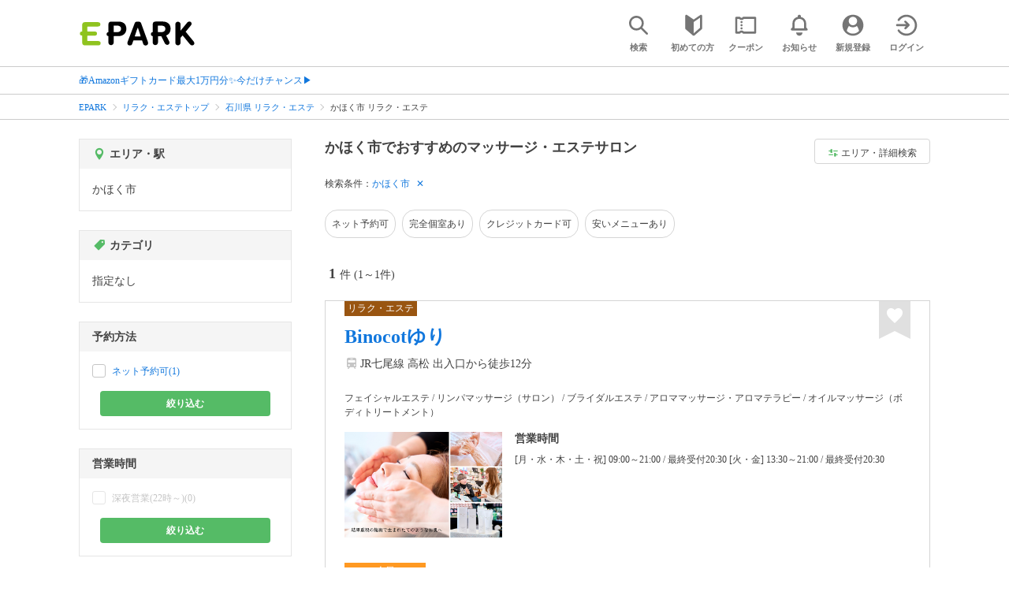

--- FILE ---
content_type: text/html; charset=UTF-8
request_url: https://epark.jp/relaxation-esthe/list/reg_544/?page=1
body_size: 16831
content:
<!DOCTYPE html>
<html lang="ja">
<head>



<!-- Google Tag Manager -->
<script>(function(w,d,s,l,i){w[l]=w[l]||[];w[l].push({'gtm.start':
new Date().getTime(),event:'gtm.js'});var f=d.getElementsByTagName(s)[0],
j=d.createElement(s),dl=l!='dataLayer'?'&l='+l:'';j.async=true;j.src=
'https://www.googletagmanager.com/gtm.js?id='+i+dl;f.parentNode.insertBefore(j,f);
})(window,document,'script','dataLayer','GTM-NSW8QL');</script>
<!-- End Google Tag Manager -->
<script src="https://tagan.adlightning.com/enhance-epark/op.js" defer></script>
<script async src="https://securepubads.g.doubleclick.net/tag/js/gpt.js"></script>
<!-- load DM wrapper containing PBJS library -->
<script async src="https://micro.rubiconproject.com/prebid/dynamic/14032.js"></script>

<script>
    window.googletag = window.googletag || {cmd: []};
// microad prebid failsafe timeout
    const FAILSAFE_TIMEOUT = 3000;
// microad prebid変数 
    window.pbjs = window.pbjs || { que: [] };
// microad prebid関数 
    function requestHeaderBids(slots) {
      // call async promise object for DM
      const dmRequest = new Promise(resolve => {
        // request bids through DM and resolve on bids back
        pbjs.que.push(() => {
          pbjs.rp.requestBids({
            gptSlotObjects: slots,
            callback: () => { 
              googletag.cmd.push(() => { 
                pbjs.setTargetingForGPTAsync(); 
              }); 
              return resolve(); 
            }
          });
        });
      });


      // return promise object when both APS and DM promise objects are resolved or if failsafe timeout expires
      return new Promise(resolve => {
        Promise.race([
          Promise.all([dmRequest]),
          new Promise(res => setTimeout(res, FAILSAFE_TIMEOUT))
        ]).then(() => {
          resolve();
        });
      }); 
    }

    googletag.cmd.push(function() {
      // 広告スロットを格納
      if (window.matchMedia( "(max-width: 767px)" ).matches) {
        googletag.pubads().disableInitialLoad();
        googletag.pubads().enableSingleRequest();
        googletag.enableServices();
        const slot1 = googletag.defineSlot('/62532913,22558496304/s_epark_320x100_overlay_27724', [[320, 50], 'fluid', [320, 100]], 'div-gpt-ad-1610958760935-0').setCollapseEmptyDiv(true, true).addService(googletag.pubads());
        googletag.pubads().refresh([slot1]);

        const params = new URLSearchParams(window.location.search);
        // LINEからの流入確認
        let hasEparkLineParam = false;
        if (params.has('media') && params.get('media') === 'epark_line') {
          hasEparkLineParam = true;
        }
        let hasBeautySalonIdParam = false;
        if (params.has('genre_id') && params.get('genre_id') == GENRE_ID.beautysalon) {
          hasBeautySalonIdParam = true;
        }

        if (window.location.pathname === '/' && !hasEparkLineParam) {
          const slot4 = googletag.defineSlot('/23008725742/ca-pub-1911723569646366-tag/EPARK_SP_top_banner1', [[1, 1], [300, 250], [336, 280]], 'div-gpt-ad-1698402556517-0').setCollapseEmptyDiv(true, true).addService(googletag.pubads());
            // make an async header bidding request then refresh the header bidding slots
          requestHeaderBids([slot4]).then(() => {
            googletag.pubads().refresh([slot4]);
          });
        }

        if (((/\/search\/*/.test(window.location.pathname) ) ||
            /\/gourmet\/list\/*/.test(window.location.pathname) ||
            /\/take-out\/list\/*/.test(window.location.pathname) ||
            /\/dentistry\/list\/*/.test(window.location.pathname) ||
            /\/medical\/list\/*/.test(window.location.pathname) ||
            /\/pharmacy\/list\/*/.test(window.location.pathname) ||
            /\/relaxation-esthe\/list\/*/.test(window.location.pathname) ||
            /\/sekkotsu-seitai\/list\/*/.test(window.location.pathname) ||
            /\/odekake\/list\/*/.test(window.location.pathname) ||
            /\/pet\/list\/*/.test(window.location.pathname)
        ) && !hasEparkLineParam && !hasBeautySalonIdParam) {
          const slot5 = googletag.defineSlot('/23008725742/ca-pub-1911723569646366-tag/EPARK_SP_facilitylist_overlay', [[1, 1], [320, 100]], 'div-gpt-ad-1702984178699-0').setCollapseEmptyDiv(true, true).addService(googletag.pubads());
          if (slot5) {
            // make an async header bidding request then refresh the header bidding slots
            requestHeaderBids([slot5]).then(() => {
                googletag.pubads().refresh([slot5]);
            });
          }
        }
      } else {
        const slot6 = googletag.defineSlot('/62532913,22558496304/p_epark_728x90_overlay_27725', [728, 90], 'div-gpt-ad-1610958778360-0').setCollapseEmptyDiv(true, true).addService(googletag.pubads());

        if (window.location.pathname === '/' ||
            window.location.pathname === '/mypage/' ||
            window.location.pathname === '/myrecord/history/' ||
            window.location.pathname === '/favorite/' ||
            window.location.pathname === '/myreview/' ||
            window.location.pathname === '/mycoupon/' ||
            window.location.pathname === '/gourmet/' ||
            window.location.pathname === '/medical/' ||
            window.location.pathname === '/dentistry/' ||
            window.location.pathname === '/pharmacy/' ||
            window.location.pathname === '/pet/' ||
            window.location.pathname === '/beauty/' ||
            window.location.pathname === '/carlife/' ||
            window.location.pathname === '/take-out/' ||
            window.location.pathname === '/travel/' ||
            window.location.pathname === '/relaxation-esthe/' ||
            window.location.pathname === '/sekkotsu-seitai/' ||
            window.location.pathname === '/odekake/'
        ) {
          const slot7 = googletag.defineSlot('/23008725742/ca-pub-1911723569646366-tag/EPARK_PC_commonscreen_banner1', [300, 250], 'div-gpt-ad-1698144648156-0').setCollapseEmptyDiv(true, true).addService(googletag.pubads());
        }
        googletag.pubads().enableSingleRequest();
        googletag.enableServices();
      }
    });

    // Geniee Wrapper Head Tag
    if (
      window.location.pathname === '/' ||
      window.location.pathname === '/docs/campaign/' ||
      window.location.pathname === '/myrecord/history/' ||
      window.location.pathname === '/news/' ||
      window.location.pathname === '/favorite/' ||
      window.location.pathname === '/myreview/' ||
      window.location.pathname === '/mycoupon/' ||
      window.location.pathname === '/gourmet/' ||
      window.location.pathname === '/medical/' ||
      window.location.pathname === '/dentistry/' ||
      window.location.pathname === '/pharmacy/' ||
      window.location.pathname === '/pet/' ||
      window.location.pathname === '/beautysalon/' ||
      window.location.pathname === '/carlife/' ||
      window.location.pathname === '/take-out/' ||
      window.location.pathname === '/travel/' ||
      window.location.pathname === '/relaxation-esthe/' ||
      window.location.pathname === '/sekkotsu-seitai/' ||
      window.location.pathname === '/odekake/' ||
      window.location.pathname === '/hotel-stay/'
    ) {
      if (
        window.location.pathname === '/mycoupon/' ||
        window.location.pathname === '/myreview/' ||
        window.location.pathname === '/favorite/'
      ) {
        if (window.matchMedia("(max-width: 767px)").matches) {
          window.gnshbrequest = window.gnshbrequest || {cmd:[]};
          window.gnshbrequest.cmd.push(function(){
            window.gnshbrequest.forceInternalRequest();
          });
          const genieeScript = document.createElement('script');
          genieeScript.src = "https://cpt.geniee.jp/hb/v1/221406/2457/wrapper.min.js";
          genieeScript.async = true;
          document.head.appendChild(genieeScript)
        }
      } else {
        window.gnshbrequest = window.gnshbrequest || {cmd:[]};
        window.gnshbrequest.cmd.push(function(){
          window.gnshbrequest.forceInternalRequest();
        });
        const genieeScript = document.createElement('script');
        genieeScript.src = "https://cpt.geniee.jp/hb/v1/221406/2457/wrapper.min.js";
        genieeScript.async = true;
        document.head.appendChild(genieeScript)
      }
    }
</script>

<meta charset="UTF-8">
<meta name="language" content="ja" />
<meta name="csrf-token" content="sTLEGhYKG1MBSYZfSu3pAVlPosYjSkoOkPayMYji">
<meta http-equiv="X-UA-Compatible" content="IE=edge,chrome=1" />
<meta name="viewport" content="width=device-width, initial-scale=1.0, maximum-scale=1.0, user-scalable=no, viewport-fit=cover">
<meta name="format-detection" content="telephone=no">


<title>かほく市でネット予約ができるおすすめのマッサージ・エステサロン｜EPARK</title>


  
<meta name="description" content="かほく市でマッサージ・エステサロンをネット予約するならEPARK！当日の空き状況をカレンダーから確認できる。EPARKポイントやクーポンを活用して、お得に日々の疲れをリフレッシュしよう♪おすすめポイントや口コミが満載の、順番受付・ネット予約サイトはEPARK。"/>
<link rel="shortcut icon" href="/v2/shop/images/favicon.ico?ver=202512231607">
<link rel="apple-touch-icon" href="/v2/shop/images/apple-touch-icon.png?ver=202512231607" sizes="180x180">
<link rel="icon" type="image/png" href="/v2/shop/images/android-touch-icon.png?ver=202512231607" sizes="192x192">

  
            
      <link rel="canonical"
            href="https://epark.jp/relaxation-esthe/list/reg_544/">
      
<meta property="og:title" content="かほく市でネット予約ができるおすすめのマッサージ・エステサロン｜EPARK" />
<meta property="og:type" content="website" />
<meta property="og:url" content="https://epark.jp/relaxation-esthe/list/reg_544/?page=1" />

  <meta property="og:image" content="https://www.epark.jp/assets/img/common/epark_ogp.png">
<meta property="og:site_name" content="EPARK" />
<meta property="og:description" content="かほく市でマッサージ・エステサロンをネット予約するならEPARK！当日の空き状況をカレンダーから確認できる。EPARKポイントやクーポンを活用して、お得に日々の疲れをリフレッシュしよう♪おすすめポイントや口コミが満載の、順番受付・ネット予約サイトはEPARK。"/>

<script src="https://ajax.googleapis.com/ajax/libs/jquery/3.6.0/jquery.min.js"></script>
<!-- <script src="https://cdn.jsdelivr.net/npm/js-cookie@2/src/js.cookie.min.js"></script> -->
<script type="text/javascript" src="https://img.polymorphicads.jp/api/polyAds.js"></script>

<link rel="stylesheet" type="text/css" href="/v2/css/common/cssreset-min.css?ver=202512231607">
<link type="text/css" rel="stylesheet" href="//d229s2sntbxd5j.cloudfront.net/epark_portal_global/css/epark_portal_global_pc.css"/>
<link rel="stylesheet" type="text/css" href="/v2/css/common/common.css?ver=202512231607">
<link rel="stylesheet" type="text/css" href="/v2/js/common/slick/slick.css?ver=202512231607" />
<link rel="stylesheet" type="text/css" href="/v2/js/common/slick/slick-theme.css?ver=202512231607" />
<link rel="stylesheet" type="text/css" href="/v2/css/common/webfont.css?ver=202512231607" />

<!-- SP ヘッダー・フッター レギュレーション用 -->
<link rel="stylesheet" type="text/css" href="/v2/css/common/head/common.css?ver=202512231607">
<link rel="stylesheet" type="text/css" href="/v2/css/common/footer/epark_common_footer.css?ver=202512231607">
<!-- /SP ヘッダー・フッター レギュレーション用 -->

<!-- 共通定数よびだし用 -->
<script src="https://epark.jp/v2/js/vue/constans.js?ver=202512231607"></script>
<script>
  var cache_clear_ver='202512231607';
</script>



  
  <link rel="stylesheet" type="text/css" href="/v2/css/search_result/search_result.css?ver=202512231607">
  <link rel="stylesheet" type="text/css" href="/v2/css/search_result/popular_search.css?ver=202512231607">
  <link rel="stylesheet" type="text/css" href="/v2/css/common/search_modal.css?ver=202512231607">
  <link rel="stylesheet" type="text/css" href="https://epark.jp/v2/css/common/banner_ad.css?ver=202512231607">
  


<script type="application/ld+json">{"@context":"http:\/\/schema.org","@type":"BreadcrumbList","itemListElement":[{"@type":"ListItem","position":1,"item":{"@id":"https:\/\/epark.jp\/","name":"EPARK"}},{"@type":"ListItem","position":2,"item":{"@id":"https:\/\/epark.jp\/relaxation-esthe\/","name":"\u30ea\u30e9\u30af\u30fb\u30a8\u30b9\u30c6\u30c8\u30c3\u30d7"}},{"@type":"ListItem","position":3,"item":{"@id":"https:\/\/epark.jp\/relaxation-esthe\/list\/reg_17\/","name":"\u77f3\u5ddd\u770c \u30ea\u30e9\u30af\u30fb\u30a8\u30b9\u30c6"}},{"@type":"ListItem","position":4,"item":{"@id":null,"name":"\u304b\u307b\u304f\u5e02 \u30ea\u30e9\u30af\u30fb\u30a8\u30b9\u30c6"}}]}</script>


</head>
<body id="totop">
  <!-- Google Tag Manager (noscript) -->
<noscript><iframe src="https://www.googletagmanager.com/ns.html?id=GTM-NSW8QL"
height="0" width="0" style="display:none;visibility:hidden"></iframe></noscript>
<!-- End Google Tag Manager (noscript) -->  <div class="sticky">
    <div class="sp header_app_banner  ">
              <!-- 検索一覧アプリバナー -->
<div class="epark-header-app-banner">
  <a class="epark-header-app-banner__link" href="https://eparkapp.onelink.me/yuvN?pid=Fas_List_a" target="_blank">
    <span class="epark-header-app-banner__close"></span>
    <img class="epark-header-app-banner__image" src="https://epark.jp/v2/sfc/images/common/banner_app_dl/banner_list.png?ver=202512231607" alt="">
  </a>
</div>
<link rel="stylesheet" type="text/css" href="https://epark.jp/v2/css/sfc/common/header_app_banner.css?ver=202512231607">
<script>
  if (sessionStorage.getItem('isDispBanner') === '0') {
    $('.epark-header-app-banner').remove();
  }

  $(document).on('click', '.epark-header-app-banner__close', function (e) {
    e.preventDefault();
    $('.epark-header-app-banner').remove();
    sessionStorage.setItem('isDispBanner', '0');
  });
</script>          </div>

    
    <div id="container">
      <header class="">
  
  <link rel="stylesheet" type="text/css" href="https://epark.jp/v2/css/common/search_modal.css?ver=202512231607">

  
  <div id="user-info"><user-info></user-info></div>
  
  <!-- 子フレームからのデータ流し込みよう -->
  <span id="userPointData" style="display:none;"></span>
  <span id="userPassportData" style="display:none;"></span>

  <!-- PC用ヘッダー -->
  <div class="header l_wrapper pc ui_design_pc" id="auth-header-pc">
    <p class="logo"><a href="/"><img src="/v2/shop/images/logo_EPARK.svg" alt="EPARK 人気施設の予約・順番受付サイト" width="148" height="31"></a></p>
    <ul>
      <!-- ログイン中 -->
      <li><auth-header-pc icon-type='top_search'></auth-header-pc></li>
      <li><auth-header-pc v-bind:genre-id-for-shop-info="10000" v-bind:viewed-area-history="[{&quot;id&quot;:544,&quot;name&quot;:&quot;\u304b\u307b\u304f\u5e02&quot;,&quot;full_name&quot;:null,&quot;roman&quot;:&quot;kahokushi&quot;,&quot;level&quot;:2,&quot;parent_area_id&quot;:17,&quot;key&quot;:&quot;area_id&quot;,&quot;prefecture_id&quot;:17,&quot;prefecture_roman&quot;:&quot;ishikawaken&quot;}]" icon-type='shopdata_modal'></auth-header-pc></li>
      <li><auth-header-pc v-bind:search-conditions="{&quot;genre&quot;:{&quot;id&quot;:110000,&quot;name&quot;:&quot;\u30ea\u30e9\u30af\u30fb\u30a8\u30b9\u30c6&quot;,&quot;roman&quot;:&quot;relaxation-esthe&quot;,&quot;level&quot;:1,&quot;is_genre&quot;:1,&quot;is_area&quot;:9,&quot;is_station&quot;:9},&quot;prefecture&quot;:{&quot;id&quot;:17,&quot;name&quot;:&quot;\u77f3\u5ddd\u770c&quot;,&quot;roman&quot;:&quot;ishikawaken&quot;,&quot;level&quot;:1,&quot;is_genre&quot;:9,&quot;is_area&quot;:1,&quot;is_station&quot;:9},&quot;city&quot;:{&quot;id&quot;:544,&quot;name&quot;:&quot;\u304b\u307b\u304f\u5e02&quot;,&quot;full_name&quot;:null,&quot;roman&quot;:&quot;kahokushi&quot;,&quot;level&quot;:2,&quot;parent_area_id&quot;:17,&quot;is_genre&quot;:9,&quot;is_area&quot;:1,&quot;is_station&quot;:9}}" v-bind:viewed-area-history="[{&quot;id&quot;:544,&quot;name&quot;:&quot;\u304b\u307b\u304f\u5e02&quot;,&quot;full_name&quot;:null,&quot;roman&quot;:&quot;kahokushi&quot;,&quot;level&quot;:2,&quot;parent_area_id&quot;:17,&quot;key&quot;:&quot;area_id&quot;,&quot;prefecture_id&quot;:17,&quot;prefecture_roman&quot;:&quot;ishikawaken&quot;}]" icon-type="search_list_modal"></auth-header-pc></li>
      <li><auth-header-pc icon-type='mypage_search'></auth-header-pc></li>
      <li><auth-header-pc icon-type='epark_mean'></auth-header-pc></li>
      <li><auth-header-pc icon-type='history'></auth-header-pc></li>
      <li><auth-header-pc icon-type='coupon'></auth-header-pc></li>
      <li><auth-header-pc icon-type='site_news'></auth-header-pc></li>
      <li><auth-header-pc icon-type='mypage'></auth-header-pc></li>
      <li><auth-header-pc icon-type='login'></auth-header-pc></li>
      <!-- /ログイン中 -->
    </ul>
  </div>
  <!-- /PC用ヘッダー -->

  <!-- SP用ヘッダー -->
  <div class="sp">
    <div class="header" id="auth-header-sp">
      <p class="logo"><a href="/"><img src="/v2/shop/images/logo_EPARK.svg?ver=202512231607" alt="EPARK 人気施設の予約・順番受付サイト" width="96" height="20"></a></p>
      <ul>
        <li><auth-header-sp icon-type='top_search'></auth-header-sp></li>
        <li><auth-header-sp v-bind:genre-id-for-shop-info="10000" v-bind:viewed-area-history="[{&quot;id&quot;:544,&quot;name&quot;:&quot;\u304b\u307b\u304f\u5e02&quot;,&quot;full_name&quot;:null,&quot;roman&quot;:&quot;kahokushi&quot;,&quot;level&quot;:2,&quot;parent_area_id&quot;:17,&quot;key&quot;:&quot;area_id&quot;,&quot;prefecture_id&quot;:17,&quot;prefecture_roman&quot;:&quot;ishikawaken&quot;}]" icon-type='shopdata_modal'></auth-header-sp></li>
        <li><auth-header-sp v-bind:search-conditions="{&quot;genre&quot;:{&quot;id&quot;:110000,&quot;name&quot;:&quot;\u30ea\u30e9\u30af\u30fb\u30a8\u30b9\u30c6&quot;,&quot;roman&quot;:&quot;relaxation-esthe&quot;,&quot;level&quot;:1,&quot;is_genre&quot;:1,&quot;is_area&quot;:9,&quot;is_station&quot;:9},&quot;prefecture&quot;:{&quot;id&quot;:17,&quot;name&quot;:&quot;\u77f3\u5ddd\u770c&quot;,&quot;roman&quot;:&quot;ishikawaken&quot;,&quot;level&quot;:1,&quot;is_genre&quot;:9,&quot;is_area&quot;:1,&quot;is_station&quot;:9},&quot;city&quot;:{&quot;id&quot;:544,&quot;name&quot;:&quot;\u304b\u307b\u304f\u5e02&quot;,&quot;full_name&quot;:null,&quot;roman&quot;:&quot;kahokushi&quot;,&quot;level&quot;:2,&quot;parent_area_id&quot;:17,&quot;is_genre&quot;:9,&quot;is_area&quot;:1,&quot;is_station&quot;:9}}" v-bind:viewed-area-history="[{&quot;id&quot;:544,&quot;name&quot;:&quot;\u304b\u307b\u304f\u5e02&quot;,&quot;full_name&quot;:null,&quot;roman&quot;:&quot;kahokushi&quot;,&quot;level&quot;:2,&quot;parent_area_id&quot;:17,&quot;key&quot;:&quot;area_id&quot;,&quot;prefecture_id&quot;:17,&quot;prefecture_roman&quot;:&quot;ishikawaken&quot;}]" icon-type="search_list_modal"></auth-header-sp></li>
        <li><auth-header-sp icon-type='mypage_search'></auth-header-sp></li>
        <li><auth-header-sp icon-type='about'></auth-header-sp></li>
        <li><auth-header-sp icon-type='history'></auth-header-sp></li>
        <li><auth-header-sp icon-type='coupon'></auth-header-sp></li>
        <li><auth-header-sp icon-type='site_news'></auth-header-sp></li>
        <li><label for="mypage_open"><auth-header-sp icon-type='mypage'></auth-header-sp></label></li>
      </ul>
    </div>
  </div>
  <!-- SP用ヘッダー -->
  
  
      <div class="headerNews">
      <div class="l_wrapper">
                  <p class="headerNews__line">
            <a class="headerNews__link"
              href="https://epark.jp/news/372/"
                              target="_blank"
                rel="noopener"
                          >🎁Amazonギフトカード最大1万円分✨今だけチャンス▶</a>
          </p>
              </div>
    </div>
  
</header>
  <script type="text/javascript" src="https://epark.jp/v2/js/common/geolocation.js?ver=202512231607"></script>

      
<input type="checkbox" id="mypage_open">
<div id="sp_mymenu_overlay">
  <div class="epark_common_nav-sidemenu-close">
    <img src="https://epark.jp/v2/shop/images/sp_mymenu/sidemenu_close_icon.png?ver=202512231607" alt="閉じる">
  </div>
  <div id="sp_login_info_area">
    <div class="epark_common_nav-sidemenu-body">
      <div id="sp-user-page">
        <sp-user-page></sp-user-page>
      </div>
      <div class="epark_common_nav-service">
        <ul class="epark_common_nav-infomation-list">
          <li class="epark_common_nav-link"><a href="https://faq.epark.jp/epark/?utm_source=epark.jp&utm_medium=referral&utm_campaign=mymenu" target="_blank">よくある質問</a></li>
        </ul>
      </div>
      <div class="epark_common_nav-group">
        <ul class="epark_common_nav-group-list">
          <li><a href="/sp/about/">EPARKとは？</a></li>
          <li><a href="https://www.epark.jp/grouplist/?utm_source=epark.jp&utm_medium=referral&utm_campaign=mymenu">EPARKグループサービス</a></li>
        </ul>
      </div>
      <div id="sp-user-page-logout">
        <sp-user-page-logout></sp-user-page-logout>
      </div>
      <div id="banner-ad-sp-frame">
        <div class="sp polyWrapper bannerAdWrapper--sidemenuSP">
          <banner-ad-sp-frame
            ad-unit-key='sidemenuSP'
          ></banner-ad-sp-frame>
        </div>
      </div>
      <div id="sp-user-page-sf-review">
        <sp-user-page-sf-review></sp-user-page-sf-review>
      </div>
    </div>
  </div>
</div>
<div class="sp_mymenu_scrim"></div>
        
  <!-- 緊急お知らせ枠 -->
<!--<p>に class="has_emergency_txt" がある場合emergency_info_areaを表示する-->
<div class="pc">
  <div class="emergency_info_pc">
    <div class="l_wrapper emergency_info">
      <!--<p>に class="hidden_txt" がある場合非表示にする-->
    </div>
  </div>
</div>
<div class="sp">
  <div class="emergency_info_sp">
    <div class="l_wrapper emergency_info">
    </div>
    <!--<p class="hidden_txt">緊急お知らせ枠</p>
    <p class=""><a href="#">緊急お知らせ枠リンク</a></p>-->
  </div>
</div>
<!-- /緊急お知らせ枠 -->
  
<main>
  
  <div id="bannerAd--sidemenuSP" class="bannerAdContents clearfix">
      <ul>
                  <li class="bannerAdContents__list">
            <script src="https://ad.poly.admatrix.jp/api/polyAdsLoader.js?adUnitId=e76c4a0bbc342a42307c9bdb9fb017be&amp;p=%7B%22testMode%22%3Afalse%2C%22safeFrame%22%3Afalse%7D&amp;env_v2=prod" async></script>
          </li>
              </ul>
    </div>
      <div id="bannerAd--searchresult_relaxation-estheSP01" class="bannerAdContents clearfix">
      <ul>
                  <li class="bannerAdContents__list">
            <script src="https://ad.poly.admatrix.jp/api/polyAdsLoader.js?adUnitId=e76c4a0bbc342a42c0bd782d6871322a&amp;p=%7B%22testMode%22%3Afalse%2C%22safeFrame%22%3Afalse%7D&amp;env_v2=prod" async></script>
          </li>
              </ul>
    </div>
  
  <div id="search-main">
    
    <div class="breadcrumb pc">
      <ul class="l_wrapper">
                                                            <li><a href="https://epark.jp/">EPARK</a></li>
                                                        <li><a href="https://epark.jp/relaxation-esthe/">リラク・エステトップ</a></li>
                                                        <li><a href="https://epark.jp/relaxation-esthe/list/reg_17/">石川県 リラク・エステ</a></li>
                                                        <span>かほく市 リラク・エステ</span>
                                                  </ul>
    </div>
    
    
    <div class="breadcrumb sp">
      <ul class="l_wrapper">
                                                            <li><a href="https://epark.jp/">EPARK</a></li>
                                                        <li><a href="https://epark.jp/relaxation-esthe/">リラク・エステトップ</a></li>
                                                        <li><a href="https://epark.jp/relaxation-esthe/list/reg_17/">石川県 リラク・エステ</a></li>
                                                        <span>かほく市 リラク・エステ</span>
                                                  </ul>
    </div>
    

    <div id="search_result_area" class="l_wrapper clearfix">
      <div class="l_right_wrapper">
        <div class="pc_page_title pc">
          
          <h1 class="font_bold text_align_left">かほく市でおすすめのマッサージ・エステサロン</h1>
          
        </div>
        
        <div class="change_condition pc">
          <a href="javascript:void(0)" class="btn_m btn_open_search_modal" data-open_target="#modal_more_search">
            <span class="icon-081"></span>エリア・詳細検索
          </a>
        </div>
        

        <div class="sp polyWrapper bannerAdWrapper--searchresult_SP01">
                              <div id="bannerAd--searchresult_relaxation-estheSP01__frame" class="sp bannerAdFrame searchresult_relaxation-estheSP01"></div>
                                                                                </div>

        
        <div class="sp_page_title sp">
          <h1 class="font_bold text_align_left">かほく市でおすすめのマッサージ・エステサロン</h1>
        </div>
        
      </div>

      
      <div class="l_right_wrapper">
        <article>
          
          <div class="search_condition_area">
  
    <div class="search_result_header pc">
    <p class="selected_search_conditions">検索条件：</p>
    <div class="delete_conditions" >
              <a class="delete_condition" href="https://epark.jp/relaxation-esthe/list/">かほく市</a>
          </div>
  </div>
    
    <div class="sp text_end_fadeout">
      <div class="cover_text"></div>
      <div class="sp_search_word">
          <p>かほく市</p>
      </div>
  </div>
  
  
  
  
    <div id="search_condition_area_tmp_block" v-if="isDisplaySearchConditionAreaTmpBlock" style="height:68px"></div>

  <search-condition-area
    ref="search_condition_area"
    :query="{&quot;genre&quot;:{&quot;id&quot;:110000,&quot;name&quot;:&quot;\u30ea\u30e9\u30af\u30fb\u30a8\u30b9\u30c6&quot;,&quot;roman&quot;:&quot;relaxation-esthe&quot;,&quot;level&quot;:1,&quot;is_genre&quot;:1,&quot;is_area&quot;:9,&quot;is_station&quot;:9},&quot;prefecture&quot;:{&quot;id&quot;:17,&quot;name&quot;:&quot;\u77f3\u5ddd\u770c&quot;,&quot;roman&quot;:&quot;ishikawaken&quot;,&quot;level&quot;:1,&quot;is_genre&quot;:9,&quot;is_area&quot;:1,&quot;is_station&quot;:9},&quot;city&quot;:{&quot;id&quot;:544,&quot;name&quot;:&quot;\u304b\u307b\u304f\u5e02&quot;,&quot;full_name&quot;:null,&quot;roman&quot;:&quot;kahokushi&quot;,&quot;level&quot;:2,&quot;parent_area_id&quot;:17,&quot;is_genre&quot;:9,&quot;is_area&quot;:1,&quot;is_station&quot;:9}}"
    :shops="{&quot;current_page&quot;:1,&quot;data&quot;:[{&quot;ppc_reservation&quot;:9,&quot;web_reservation&quot;:1,&quot;media_id&quot;:2,&quot;media_shop_url&quot;:&quot;https:\/\/mitsuraku.jp\/salon\/91557\/&quot;,&quot;media_name&quot;:&quot;\u30ea\u30e9\u30af\u30fb\u30a8\u30b9\u30c6&quot;,&quot;web_reservation_url&quot;:&quot;https:\/\/mitsuraku.jp\/reserve\/menu\/91557\/?media=faspa&amp;utm_source=epark.jp&amp;utm_medium=referral&amp;utm_content=list_reserve&quot;,&quot;review_average_point&quot;:0,&quot;main_image_url&quot;:&quot;https:\/\/image.faspa.epark.jp\/shop_data\/rae\/files\/photo\/shop_top\/91557\/66663700-a208-46e1-947f-684dc0a802e3.png&quot;,&quot;ppc_phone_number&quot;:&quot;&quot;,&quot;name&quot;:&quot;Binocot\u3086\u308a&quot;,&quot;kana&quot;:&quot;\u30d3\u30ce\u30b3\u30c3\u30c8\u30e6\u30ea&quot;,&quot;review_number&quot;:0,&quot;catch_copy&quot;:null,&quot;shop_id&quot;:609972,&quot;media_shop_id&quot;:&quot;91557&quot;,&quot;station&quot;:&quot;\u9ad8\u677e\u99c5(\u77f3\u5ddd\u770c)&quot;,&quot;access&quot;:&quot;JR\u4e03\u5c3e\u7dda \u9ad8\u677e \u51fa\u5165\u53e3\u304b\u3089\u5f92\u6b6912\u5206&quot;,&quot;opening_days&quot;:[&quot;[\u6708\u30fb\u6c34\u30fb\u6728\u30fb\u571f\u30fb\u795d]\n09:00\uff5e21:00 \/ \u6700\u7d42\u53d7\u4ed820:30\n[\u706b\u30fb\u91d1]\n13:30\uff5e21:00 \/ \u6700\u7d42\u53d7\u4ed820:30&quot;],&quot;holiday&quot;:&quot;&quot;,&quot;dinner_average_budget&quot;:&quot;&quot;,&quot;launch_average_budget&quot;:&quot;&quot;,&quot;average_price_from1&quot;:null,&quot;average_price_to1&quot;:null,&quot;average_price_from2&quot;:null,&quot;average_price_to2&quot;:null,&quot;is_richplan&quot;:0,&quot;lowest_order_price&quot;:&quot;&quot;,&quot;contract_type&quot;:1,&quot;area_level1_name&quot;:&quot;\u77f3\u5ddd\u770c&quot;,&quot;area_level2_name&quot;:&quot;\u304b\u307b\u304f\u5e02&quot;,&quot;area_level3_name&quot;:null,&quot;genre_id&quot;:110000,&quot;genre_name&quot;:&quot;\u30ea\u30e9\u30af\u30fb\u30a8\u30b9\u30c6&quot;,&quot;genre_roman&quot;:&quot;relaxation-esthe&quot;,&quot;middle_genre_id&quot;:110100,&quot;middle_genres_name&quot;:&quot;\u30de\u30c3\u30b5\u30fc\u30b8\u30b5\u30ed\u30f3&quot;,&quot;small_genres_name&quot;:&quot;\u30d5\u30a7\u30a4\u30b7\u30e3\u30eb\u30a8\u30b9\u30c6 \/ \u30ea\u30f3\u30d1\u30de\u30c3\u30b5\u30fc\u30b8\uff08\u30b5\u30ed\u30f3\uff09 \/ \u30d6\u30e9\u30a4\u30c0\u30eb\u30a8\u30b9\u30c6 \/ \u30a2\u30ed\u30de\u30de\u30c3\u30b5\u30fc\u30b8\u30fb\u30a2\u30ed\u30de\u30c6\u30e9\u30d4\u30fc \/ \u30aa\u30a4\u30eb\u30de\u30c3\u30b5\u30fc\u30b8\uff08\u30dc\u30c7\u30a3\u30c8\u30ea\u30fc\u30c8\u30e1\u30f3\u30c8\uff09&quot;,&quot;favorite_id&quot;:-1,&quot;is_myshop&quot;:false,&quot;conditions&quot;:&quot;\u30cd\u30c3\u30c8\u4e88\u7d04\u53ef\uff0f\u5b8c\u5168\u500b\u5ba4\u3042\u308a\uff0f\u30af\u30ec\u30b8\u30c3\u30c8\u30ab\u30fc\u30c9\u53ef\uff0f\u5b89\u3044\u30e1\u30cb\u30e5\u30fc\u3042\u308a&quot;,&quot;image_origin_flg&quot;:1,&quot;is_waiting_info_error&quot;:false,&quot;current_waiting_available_type&quot;:null,&quot;future_waiting_available_type&quot;:null,&quot;booking_available_type&quot;:null,&quot;line_reserve_flg&quot;:null,&quot;line_reserve_url&quot;:null,&quot;media_prefix&quot;:&quot;rrk&quot;,&quot;is_occupied_state_callout_genre&quot;:true,&quot;is_callout_genre&quot;:false,&quot;occupied_state&quot;:2,&quot;additional_reservation_label&quot;:&quot;24\u6642\u9593\u53d7\u4ed8&quot;,&quot;is_review_enabled&quot;:false,&quot;main_image_url_alt&quot;:&quot;Binocot\u3086\u308a&quot;,&quot;media_original_item&quot;:{},&quot;should_move_media_shop_url&quot;:false,&quot;is_faspa_label_displayable&quot;:true,&quot;date_status&quot;:[{&quot;date&quot;:&quot;20260118&quot;,&quot;reserved_flg&quot;:&quot;-1&quot;},{&quot;date&quot;:&quot;20260119&quot;,&quot;reserved_flg&quot;:&quot;1&quot;},{&quot;date&quot;:&quot;20260120&quot;,&quot;reserved_flg&quot;:&quot;1&quot;},{&quot;date&quot;:&quot;20260121&quot;,&quot;reserved_flg&quot;:&quot;1&quot;},{&quot;date&quot;:&quot;20260122&quot;,&quot;reserved_flg&quot;:&quot;1&quot;},{&quot;date&quot;:&quot;20260123&quot;,&quot;reserved_flg&quot;:&quot;1&quot;},{&quot;date&quot;:&quot;20260124&quot;,&quot;reserved_flg&quot;:&quot;1&quot;}]}],&quot;first_page_url&quot;:&quot;?page=1&quot;,&quot;from&quot;:1,&quot;last_page&quot;:1,&quot;last_page_url&quot;:&quot;?page=1&quot;,&quot;next_page_url&quot;:null,&quot;path&quot;:&quot;&quot;,&quot;per_page&quot;:20,&quot;prev_page_url&quot;:null,&quot;to&quot;:1,&quot;total&quot;:1}"
    :suggests="query_data"
    :media-id="2"
    :condition-text="&quot;\u304b\u307b\u304f\u5e02&quot;"
    v-on:load_complete="removeSearchConditionAreaTmpBlock"
  ></search-condition-area>

  
  <search-condition-float-area
    ref="search_condition_float_area"
    :query="{&quot;genre&quot;:{&quot;id&quot;:110000,&quot;name&quot;:&quot;\u30ea\u30e9\u30af\u30fb\u30a8\u30b9\u30c6&quot;,&quot;roman&quot;:&quot;relaxation-esthe&quot;,&quot;level&quot;:1,&quot;is_genre&quot;:1,&quot;is_area&quot;:9,&quot;is_station&quot;:9},&quot;prefecture&quot;:{&quot;id&quot;:17,&quot;name&quot;:&quot;\u77f3\u5ddd\u770c&quot;,&quot;roman&quot;:&quot;ishikawaken&quot;,&quot;level&quot;:1,&quot;is_genre&quot;:9,&quot;is_area&quot;:1,&quot;is_station&quot;:9},&quot;city&quot;:{&quot;id&quot;:544,&quot;name&quot;:&quot;\u304b\u307b\u304f\u5e02&quot;,&quot;full_name&quot;:null,&quot;roman&quot;:&quot;kahokushi&quot;,&quot;level&quot;:2,&quot;parent_area_id&quot;:17,&quot;is_genre&quot;:9,&quot;is_area&quot;:1,&quot;is_station&quot;:9}}"
    :shops="{&quot;current_page&quot;:1,&quot;data&quot;:[{&quot;ppc_reservation&quot;:9,&quot;web_reservation&quot;:1,&quot;media_id&quot;:2,&quot;media_shop_url&quot;:&quot;https:\/\/mitsuraku.jp\/salon\/91557\/&quot;,&quot;media_name&quot;:&quot;\u30ea\u30e9\u30af\u30fb\u30a8\u30b9\u30c6&quot;,&quot;web_reservation_url&quot;:&quot;https:\/\/mitsuraku.jp\/reserve\/menu\/91557\/?media=faspa&amp;utm_source=epark.jp&amp;utm_medium=referral&amp;utm_content=list_reserve&quot;,&quot;review_average_point&quot;:0,&quot;main_image_url&quot;:&quot;https:\/\/image.faspa.epark.jp\/shop_data\/rae\/files\/photo\/shop_top\/91557\/66663700-a208-46e1-947f-684dc0a802e3.png&quot;,&quot;ppc_phone_number&quot;:&quot;&quot;,&quot;name&quot;:&quot;Binocot\u3086\u308a&quot;,&quot;kana&quot;:&quot;\u30d3\u30ce\u30b3\u30c3\u30c8\u30e6\u30ea&quot;,&quot;review_number&quot;:0,&quot;catch_copy&quot;:null,&quot;shop_id&quot;:609972,&quot;media_shop_id&quot;:&quot;91557&quot;,&quot;station&quot;:&quot;\u9ad8\u677e\u99c5(\u77f3\u5ddd\u770c)&quot;,&quot;access&quot;:&quot;JR\u4e03\u5c3e\u7dda \u9ad8\u677e \u51fa\u5165\u53e3\u304b\u3089\u5f92\u6b6912\u5206&quot;,&quot;opening_days&quot;:[&quot;[\u6708\u30fb\u6c34\u30fb\u6728\u30fb\u571f\u30fb\u795d]\n09:00\uff5e21:00 \/ \u6700\u7d42\u53d7\u4ed820:30\n[\u706b\u30fb\u91d1]\n13:30\uff5e21:00 \/ \u6700\u7d42\u53d7\u4ed820:30&quot;],&quot;holiday&quot;:&quot;&quot;,&quot;dinner_average_budget&quot;:&quot;&quot;,&quot;launch_average_budget&quot;:&quot;&quot;,&quot;average_price_from1&quot;:null,&quot;average_price_to1&quot;:null,&quot;average_price_from2&quot;:null,&quot;average_price_to2&quot;:null,&quot;is_richplan&quot;:0,&quot;lowest_order_price&quot;:&quot;&quot;,&quot;contract_type&quot;:1,&quot;area_level1_name&quot;:&quot;\u77f3\u5ddd\u770c&quot;,&quot;area_level2_name&quot;:&quot;\u304b\u307b\u304f\u5e02&quot;,&quot;area_level3_name&quot;:null,&quot;genre_id&quot;:110000,&quot;genre_name&quot;:&quot;\u30ea\u30e9\u30af\u30fb\u30a8\u30b9\u30c6&quot;,&quot;genre_roman&quot;:&quot;relaxation-esthe&quot;,&quot;middle_genre_id&quot;:110100,&quot;middle_genres_name&quot;:&quot;\u30de\u30c3\u30b5\u30fc\u30b8\u30b5\u30ed\u30f3&quot;,&quot;small_genres_name&quot;:&quot;\u30d5\u30a7\u30a4\u30b7\u30e3\u30eb\u30a8\u30b9\u30c6 \/ \u30ea\u30f3\u30d1\u30de\u30c3\u30b5\u30fc\u30b8\uff08\u30b5\u30ed\u30f3\uff09 \/ \u30d6\u30e9\u30a4\u30c0\u30eb\u30a8\u30b9\u30c6 \/ \u30a2\u30ed\u30de\u30de\u30c3\u30b5\u30fc\u30b8\u30fb\u30a2\u30ed\u30de\u30c6\u30e9\u30d4\u30fc \/ \u30aa\u30a4\u30eb\u30de\u30c3\u30b5\u30fc\u30b8\uff08\u30dc\u30c7\u30a3\u30c8\u30ea\u30fc\u30c8\u30e1\u30f3\u30c8\uff09&quot;,&quot;favorite_id&quot;:-1,&quot;is_myshop&quot;:false,&quot;conditions&quot;:&quot;\u30cd\u30c3\u30c8\u4e88\u7d04\u53ef\uff0f\u5b8c\u5168\u500b\u5ba4\u3042\u308a\uff0f\u30af\u30ec\u30b8\u30c3\u30c8\u30ab\u30fc\u30c9\u53ef\uff0f\u5b89\u3044\u30e1\u30cb\u30e5\u30fc\u3042\u308a&quot;,&quot;image_origin_flg&quot;:1,&quot;is_waiting_info_error&quot;:false,&quot;current_waiting_available_type&quot;:null,&quot;future_waiting_available_type&quot;:null,&quot;booking_available_type&quot;:null,&quot;line_reserve_flg&quot;:null,&quot;line_reserve_url&quot;:null,&quot;media_prefix&quot;:&quot;rrk&quot;,&quot;is_occupied_state_callout_genre&quot;:true,&quot;is_callout_genre&quot;:false,&quot;occupied_state&quot;:2,&quot;additional_reservation_label&quot;:&quot;24\u6642\u9593\u53d7\u4ed8&quot;,&quot;is_review_enabled&quot;:false,&quot;main_image_url_alt&quot;:&quot;Binocot\u3086\u308a&quot;,&quot;media_original_item&quot;:{},&quot;should_move_media_shop_url&quot;:false,&quot;is_faspa_label_displayable&quot;:true,&quot;date_status&quot;:[{&quot;date&quot;:&quot;20260118&quot;,&quot;reserved_flg&quot;:&quot;-1&quot;},{&quot;date&quot;:&quot;20260119&quot;,&quot;reserved_flg&quot;:&quot;1&quot;},{&quot;date&quot;:&quot;20260120&quot;,&quot;reserved_flg&quot;:&quot;1&quot;},{&quot;date&quot;:&quot;20260121&quot;,&quot;reserved_flg&quot;:&quot;1&quot;},{&quot;date&quot;:&quot;20260122&quot;,&quot;reserved_flg&quot;:&quot;1&quot;},{&quot;date&quot;:&quot;20260123&quot;,&quot;reserved_flg&quot;:&quot;1&quot;},{&quot;date&quot;:&quot;20260124&quot;,&quot;reserved_flg&quot;:&quot;1&quot;}]}],&quot;first_page_url&quot;:&quot;?page=1&quot;,&quot;from&quot;:1,&quot;last_page&quot;:1,&quot;last_page_url&quot;:&quot;?page=1&quot;,&quot;next_page_url&quot;:null,&quot;path&quot;:&quot;&quot;,&quot;per_page&quot;:20,&quot;prev_page_url&quot;:null,&quot;to&quot;:1,&quot;total&quot;:1}"
    :suggests="query_data"
    :media-id="2"
    :condition-text="&quot;\u304b\u307b\u304f\u5e02&quot;"
    v-on:load_complete="removeSearchConditionAreaTmpBlock"
  ></search-condition-float-area>



  <div class="popular-search pc">
    <ul class="popular-search-list">
      
              <li class="popular-search-listItem">
          <input type="checkbox"
                 class="popular-search-listItem__checkbox"
                 id="popular-search-listItem0"
                 value="216"
                           >
          <a class="popular-search-listItem__label" for="popular-search-listItem0"
             href="/relaxation-esthe/list/reg_544/?condition_ids=216">
            ネット予約可
          </a>
        </li>
              <li class="popular-search-listItem">
          <input type="checkbox"
                 class="popular-search-listItem__checkbox"
                 id="popular-search-listItem1"
                 value="329"
                           >
          <a class="popular-search-listItem__label" for="popular-search-listItem1"
             href="/relaxation-esthe/list/reg_544/?condition_ids=329">
            完全個室あり
          </a>
        </li>
              <li class="popular-search-listItem">
          <input type="checkbox"
                 class="popular-search-listItem__checkbox"
                 id="popular-search-listItem2"
                 value="1"
                           >
          <a class="popular-search-listItem__label" for="popular-search-listItem2"
             href="/relaxation-esthe/list/reg_544/?condition_ids=1">
            クレジットカード可
          </a>
        </li>
              <li class="popular-search-listItem">
          <input type="checkbox"
                 class="popular-search-listItem__checkbox"
                 id="popular-search-listItem3"
                 value="327"
                           >
          <a class="popular-search-listItem__label" for="popular-search-listItem3"
             href="/relaxation-esthe/list/reg_544/?condition_ids=327">
            安いメニューあり
          </a>
        </li>
          </ul>
  </div>

  <div class="popular-search sp">
    <div class="popular-search-list-wrap">
      <ul class="popular-search-list">
        
                  <li class="popular-search-listItem">
            <input type="checkbox"
                   class="popular-search-listItem__checkbox"
                   id="popular-search-listItem0"
                   value="216"
                               >
            <a class="popular-search-listItem__label" for="popular-search-listItem0"
               href="/relaxation-esthe/list/reg_544/?condition_ids=216">
              ネット予約可
            </a>
          </li>
                  <li class="popular-search-listItem">
            <input type="checkbox"
                   class="popular-search-listItem__checkbox"
                   id="popular-search-listItem1"
                   value="329"
                               >
            <a class="popular-search-listItem__label" for="popular-search-listItem1"
               href="/relaxation-esthe/list/reg_544/?condition_ids=329">
              完全個室あり
            </a>
          </li>
                  <li class="popular-search-listItem">
            <input type="checkbox"
                   class="popular-search-listItem__checkbox"
                   id="popular-search-listItem2"
                   value="1"
                               >
            <a class="popular-search-listItem__label" for="popular-search-listItem2"
               href="/relaxation-esthe/list/reg_544/?condition_ids=1">
              クレジットカード可
            </a>
          </li>
                  <li class="popular-search-listItem">
            <input type="checkbox"
                   class="popular-search-listItem__checkbox"
                   id="popular-search-listItem3"
                   value="327"
                               >
            <a class="popular-search-listItem__label" for="popular-search-listItem3"
               href="/relaxation-esthe/list/reg_544/?condition_ids=327">
              安いメニューあり
            </a>
          </li>
              </ul>
    </div>
  </div>


<div class="pc polyWrapper bannerAdWrapper--listBeautysalonPc">
  </div>

  
          <section>
  <div id="result_info" class="clearfix">
    <div class="result_count">
      <p>
        <span class="count_num">
          1
        </span>
        <span class="count_unit">件</span>
                  <span>
            (1～1件)
          </span>
              </p>
    </div>
  </div>
</section>
</div>
    <section>
    <div id="search_result_list">
            
                    
        <div class="result_shop_box search_base_border">
          <div class="result_data clearfix">
            <div class="shop_name_area">
              <div class="genre_label_position">
                
                                                      <p class="genre_label sp_block label_relaxation-esthe">リラク・エステ</p>
                                                  
                                
                                
                              </div>
              <div class="shop_name_wrap">
                
                                  <h2 class="shop_name header_font_size_l font_bold" data-media_shop_id="91557">
                    Binocotゆり
                  </h2>
                                <modal-favorite-area
                        :shop="{&quot;ppc_reservation&quot;:9,&quot;web_reservation&quot;:1,&quot;media_id&quot;:2,&quot;media_shop_url&quot;:&quot;https:\/\/mitsuraku.jp\/salon\/91557\/&quot;,&quot;media_name&quot;:&quot;\u30ea\u30e9\u30af\u30fb\u30a8\u30b9\u30c6&quot;,&quot;web_reservation_url&quot;:&quot;https:\/\/mitsuraku.jp\/reserve\/menu\/91557\/?media=faspa&amp;utm_source=epark.jp&amp;utm_medium=referral&amp;utm_content=list_reserve&quot;,&quot;review_average_point&quot;:0,&quot;main_image_url&quot;:&quot;https:\/\/image.faspa.epark.jp\/shop_data\/rae\/files\/photo\/shop_top\/91557\/66663700-a208-46e1-947f-684dc0a802e3.png&quot;,&quot;ppc_phone_number&quot;:&quot;&quot;,&quot;name&quot;:&quot;Binocot\u3086\u308a&quot;,&quot;kana&quot;:&quot;\u30d3\u30ce\u30b3\u30c3\u30c8\u30e6\u30ea&quot;,&quot;review_number&quot;:0,&quot;catch_copy&quot;:null,&quot;shop_id&quot;:609972,&quot;media_shop_id&quot;:&quot;91557&quot;,&quot;station&quot;:&quot;\u9ad8\u677e\u99c5(\u77f3\u5ddd\u770c)&quot;,&quot;access&quot;:&quot;JR\u4e03\u5c3e\u7dda \u9ad8\u677e \u51fa\u5165\u53e3\u304b\u3089\u5f92\u6b6912\u5206&quot;,&quot;opening_days&quot;:[&quot;[\u6708\u30fb\u6c34\u30fb\u6728\u30fb\u571f\u30fb\u795d]\n09:00\uff5e21:00 \/ \u6700\u7d42\u53d7\u4ed820:30\n[\u706b\u30fb\u91d1]\n13:30\uff5e21:00 \/ \u6700\u7d42\u53d7\u4ed820:30&quot;],&quot;holiday&quot;:&quot;&quot;,&quot;dinner_average_budget&quot;:&quot;&quot;,&quot;launch_average_budget&quot;:&quot;&quot;,&quot;average_price_from1&quot;:null,&quot;average_price_to1&quot;:null,&quot;average_price_from2&quot;:null,&quot;average_price_to2&quot;:null,&quot;is_richplan&quot;:0,&quot;lowest_order_price&quot;:&quot;&quot;,&quot;contract_type&quot;:1,&quot;area_level1_name&quot;:&quot;\u77f3\u5ddd\u770c&quot;,&quot;area_level2_name&quot;:&quot;\u304b\u307b\u304f\u5e02&quot;,&quot;area_level3_name&quot;:null,&quot;genre_id&quot;:110000,&quot;genre_name&quot;:&quot;\u30ea\u30e9\u30af\u30fb\u30a8\u30b9\u30c6&quot;,&quot;genre_roman&quot;:&quot;relaxation-esthe&quot;,&quot;middle_genre_id&quot;:110100,&quot;middle_genres_name&quot;:&quot;\u30de\u30c3\u30b5\u30fc\u30b8\u30b5\u30ed\u30f3&quot;,&quot;small_genres_name&quot;:&quot;\u30d5\u30a7\u30a4\u30b7\u30e3\u30eb\u30a8\u30b9\u30c6 \/ \u30ea\u30f3\u30d1\u30de\u30c3\u30b5\u30fc\u30b8\uff08\u30b5\u30ed\u30f3\uff09 \/ \u30d6\u30e9\u30a4\u30c0\u30eb\u30a8\u30b9\u30c6 \/ \u30a2\u30ed\u30de\u30de\u30c3\u30b5\u30fc\u30b8\u30fb\u30a2\u30ed\u30de\u30c6\u30e9\u30d4\u30fc \/ \u30aa\u30a4\u30eb\u30de\u30c3\u30b5\u30fc\u30b8\uff08\u30dc\u30c7\u30a3\u30c8\u30ea\u30fc\u30c8\u30e1\u30f3\u30c8\uff09&quot;,&quot;favorite_id&quot;:-1,&quot;is_myshop&quot;:false,&quot;conditions&quot;:&quot;\u30cd\u30c3\u30c8\u4e88\u7d04\u53ef\uff0f\u5b8c\u5168\u500b\u5ba4\u3042\u308a\uff0f\u30af\u30ec\u30b8\u30c3\u30c8\u30ab\u30fc\u30c9\u53ef\uff0f\u5b89\u3044\u30e1\u30cb\u30e5\u30fc\u3042\u308a&quot;,&quot;image_origin_flg&quot;:1,&quot;is_waiting_info_error&quot;:false,&quot;current_waiting_available_type&quot;:null,&quot;future_waiting_available_type&quot;:null,&quot;booking_available_type&quot;:null,&quot;line_reserve_flg&quot;:null,&quot;line_reserve_url&quot;:null,&quot;media_prefix&quot;:&quot;rrk&quot;,&quot;is_occupied_state_callout_genre&quot;:true,&quot;is_callout_genre&quot;:false,&quot;occupied_state&quot;:2,&quot;additional_reservation_label&quot;:&quot;24\u6642\u9593\u53d7\u4ed8&quot;,&quot;is_review_enabled&quot;:false,&quot;main_image_url_alt&quot;:&quot;Binocot\u3086\u308a&quot;,&quot;media_original_item&quot;:{},&quot;should_move_media_shop_url&quot;:false,&quot;is_faspa_label_displayable&quot;:true,&quot;date_status&quot;:[{&quot;date&quot;:&quot;20260118&quot;,&quot;reserved_flg&quot;:&quot;-1&quot;},{&quot;date&quot;:&quot;20260119&quot;,&quot;reserved_flg&quot;:&quot;1&quot;},{&quot;date&quot;:&quot;20260120&quot;,&quot;reserved_flg&quot;:&quot;1&quot;},{&quot;date&quot;:&quot;20260121&quot;,&quot;reserved_flg&quot;:&quot;1&quot;},{&quot;date&quot;:&quot;20260122&quot;,&quot;reserved_flg&quot;:&quot;1&quot;},{&quot;date&quot;:&quot;20260123&quot;,&quot;reserved_flg&quot;:&quot;1&quot;},{&quot;date&quot;:&quot;20260124&quot;,&quot;reserved_flg&quot;:&quot;1&quot;}]}"
                        :myshop-proposed-shops="null"
                ></modal-favorite-area>
              </div>
                                                <div class="base_line">
                    <p class="shop_base_info">
                      <span class="first_station"><span class="icon-022"></span>JR七尾線 高松 出入口から徒歩12分</span>
                    </p>
                  </div>
                                          </div>

            
                                          
                                                      <p class="pc shop_category">フェイシャルエステ / リンパマッサージ（サロン） / ブライダルエステ / アロママッサージ・アロマテラピー / オイルマッサージ（ボディトリートメント）</p>

            <div class="shop_data">
              <div class="shop_data_left" id="shop_data_left_1">
                <div class="shop_photo  shop_photo_reservable ">
                  <a href="/shopinfo/rrk609972/" v-on:click="setHistory(609972)">
                                          <img src="https://image.faspa.epark.jp/shop_data/rae/files/photo/shop_top/91557/66663700-a208-46e1-947f-684dc0a802e3.png" class="ofi_sd img_fit" alt="Binocotゆり" id="photo_target_1" width="200" height="150">
                                      </a>
                </div>
                                  <div class="sp">
                                          <div class="conversion_area">
    <div class="sp reservation  reservation_reservable ">
            <a onClick="gaReservation()"
   class="btn_l btn_reservation  "
   href="https://mitsuraku.jp/reserve/menu/91557/?media=faspa&amp;utm_source=epark.jp&amp;utm_medium=referral&amp;utm_content=list_reserve"
   target="_blank">
            <div class="callout callout_single" data-genre_id="110000">
        <p class="callout_tomorrow">明日空き</p>
      </div>
        <div class="btn_reservation_wrap">
    <div class="btn_reservation_icon">
              <span class="icon-010"></span>
          </div>
    <div class="btn_reservation_text_area">
        
              
                                  <span class="reservation_text_24h">24時間受付</span>
                                      <span class="reservation_label">ネット予約</span>
                        
                              </div>
  </div>
</a>
                      </div>
  </div>
                                      </div>
                              </div>
              <div class="shop_data_right">
                
                
                
                
                                                                                                        

                
                
                                                                  

                
                
                
                                                                  

                
                
                                                  
                
                                                      <div class="base_line pc">
                                              <span class="label shop_opening_days_title font_bold">営業時間</span><br>
                                              <ul class="shop_opening_days">
                                                  <li>[月・水・木・土・祝]
09:00～21:00 / 最終受付20:30
[火・金]
13:30～21:00 / 最終受付20:30</li>
                                              </ul>
                    </div>
                                  
                
                
                
                
                                                      
                    <div class="sp list_occupied  shop_data_right_first_sp_child ">
                      <list-occupiedstate
                              :date-status="[{&quot;date&quot;:&quot;20260118&quot;,&quot;reserved_flg&quot;:&quot;-1&quot;},{&quot;date&quot;:&quot;20260119&quot;,&quot;reserved_flg&quot;:&quot;1&quot;},{&quot;date&quot;:&quot;20260120&quot;,&quot;reserved_flg&quot;:&quot;1&quot;},{&quot;date&quot;:&quot;20260121&quot;,&quot;reserved_flg&quot;:&quot;1&quot;},{&quot;date&quot;:&quot;20260122&quot;,&quot;reserved_flg&quot;:&quot;1&quot;},{&quot;date&quot;:&quot;20260123&quot;,&quot;reserved_flg&quot;:&quot;1&quot;},{&quot;date&quot;:&quot;20260124&quot;,&quot;reserved_flg&quot;:&quot;1&quot;}]"
                              :page-type="2"
                              web-reservation="1"
                              web-reservation-url="https://mitsuraku.jp/reserve/menu/91557/?media=faspa&amp;utm_source=epark.jp&amp;utm_medium=referral&amp;utm_content=list_reserve"
                              sp-flag="1">
                      </list-occupiedstate>
                    </div>
                                                                      <p class="sp shop_category ">
                                      フェイシャルエステ / リンパマッサージ（サロン） / ブライダルエステ / アロママッサージ・アロマテラピー / オイルマッサージ（ボディトリートメント）
                                  </p>
                
                
                                                      <div class="base_line sp">
                                              <span class="label shop_opening_days_title font_bold">営業時間</span><br>
                                              <ul class="shop_opening_days">
                                                                              <li>[月・水・木・土・祝]
09:00～21:00 / 最終受付20:30
[火・金]
13:30～21:00 / 最終受付20:30</li>
                                                                        </ul>
                    </div>
                                                </div>
            </div>
          </div>

          
          
          
          
          
                                    <div class="pc list_occupied">
      <list-occupiedstate
        :date-status="[{&quot;date&quot;:&quot;20260118&quot;,&quot;reserved_flg&quot;:&quot;-1&quot;},{&quot;date&quot;:&quot;20260119&quot;,&quot;reserved_flg&quot;:&quot;1&quot;},{&quot;date&quot;:&quot;20260120&quot;,&quot;reserved_flg&quot;:&quot;1&quot;},{&quot;date&quot;:&quot;20260121&quot;,&quot;reserved_flg&quot;:&quot;1&quot;},{&quot;date&quot;:&quot;20260122&quot;,&quot;reserved_flg&quot;:&quot;1&quot;},{&quot;date&quot;:&quot;20260123&quot;,&quot;reserved_flg&quot;:&quot;1&quot;},{&quot;date&quot;:&quot;20260124&quot;,&quot;reserved_flg&quot;:&quot;1&quot;}]"
        :page-type="2"
        web-reservation="1"
        web-reservation-url="https://mitsuraku.jp/reserve/menu/91557/?media=faspa&amp;utm_source=epark.jp&amp;utm_medium=referral&amp;utm_content=list_reserve"
        sp-flag="">
      </list-occupiedstate>
    </div>
      <div class="pc conversion_area">
    
    <div class="pc reservation  reservation_reservable ">
              <a onClick="gaReservation()"
   :click="pushGaCheckvacancy('Binocotゆり', '91557')"
   class="btn_l btn_reservation "
   href="https://mitsuraku.jp/reserve/menu/91557/?media=faspa&amp;utm_source=epark.jp&amp;utm_medium=referral&amp;utm_content=list_reserve"
   target="_blank">
            <div class="callout callout_single" data-genre_id="110000">
        <p class="callout_tomorrow">明日空き</p>
      </div>
        <div class="btn_reservation_wrap">
    <div class="btn_reservation_icon">
              <span class="icon-010"></span>
          </div>
    <div class="btn_reservation_text_area">
      
              
                                  <span class="reservation_label">ネット予約</span>
                        
                                      <span class="reservation_text_24h">24時間受付</span>
                              </div>
  </div>
</a>
                </div>
    
  </div>
  

                                
          
          <a class="shop_detail_link" href="/shopinfo/rrk609972/" v-on:click="setHistory(609972)"></a>
        </div>
          </div>
    <div class="pager">
    
  
  
  <span class="pager_box">
    <span class="shop__arrow--none pager_button_box_left">
      <span class="arrow__box">
        <a class="shop__arrow--first" href="?page=1"></a>
      </span>
      <span class="arrow__box">
        <a class="shop__arrow--prev" href="?page=1"></a>
      </span>
    </span>
   
    <span class="shop__num pager_button_box_num">
                        <span class="number__box_1">
            <a class="shop__num--active"
               href="?page=1">
              1
            </a>
          </span>
                  </span>
    
    
    <span class="shop__arrow--none pager_button_box_right">
      <span class="arrow__box">
        <a class="shop__arrow--next" href="?page=2"></a>
      </span>
      <span class="arrow__box">
        <a class="shop__arrow--last" href="?page=1"></a>
      </span>
    </span>
  </span>
  
</div>
  </section>
        </article>
      </div>
      

      <div class="l_left_wrapper pc">
        <aside>
          
          <div>
            <div id="area_station_side_search_area" class="side-search-area"
     @mouseover="openAreaStationMegaMenu()" @mouseleave="closeAreaStationMegaMenu()">
  <div class="side-search-area-heading">
    <span class="icon-004"></span>
    <p>エリア・駅</p>
  </div>
  <div class="side-search-area-main">
    <p>かほく市</p>
  </div>
  <div @mouseover="cancelCloseMegaMenu()" class="side-search-mega-menu-area"
       :class="{ visibility_hidden: !isOpenAreaStationMegaMenu }" v-cloak>
    <div id="area_station_mega_menu" class="mega-menu">

  <div class="mega-menu-header">
    <div class="mega-menu-breadcrumbs">
      <span class="icon-004"></span>
      <ul>
                  <span>
                        <li><a href="/relaxation-esthe/list/"><span>全国</span></a></li>
                    </span>
                  <span>
                        <li><a href="/relaxation-esthe/list/reg_17/"><span>石川県</span></a></li>
                    </span>
                  <span>
                        <span>かほく市</span>
                    </span>
              </ul>
    </div>
    <div class="mega-menu-tabs">
      <p>駅から探す</p>
    </div>
  </div>

  <div class="mega-menu-panel">
          <!--駅リスト-->
      <div class="mega-menu-panel-inner">
                  <div class="mega-menu-list">
                          <span class="mega-menu-list-item link-disable">宇野気駅</span>
                      </div>
                  <div class="mega-menu-list">
                          <span class="mega-menu-list-item link-disable">横山駅(石川県)</span>
                      </div>
                  <div class="mega-menu-list">
                          <a href="/relaxation-esthe/list/sta_4558/" class="mega-menu-list-item hover-under-line">
                高松駅(石川県)</a>
                      </div>
              </div>
    
  </div>
</div>  </div>
</div>


<div id="category_side_search_area" class="side-search-area"
     @mouseover="openCategoryMegaMenu()" @mouseleave="closeCategoryMegaMenu()">
  <div class="side-search-area-heading">
    <span class="icon-043"></span>
    <p>カテゴリ</p>
  </div>
  <div class="side-search-area-main">
    <p>指定なし</p>
  </div>
  <div @mouseover="cancelCloseMegaMenu()" class="side-search-mega-menu-area"
       :class="{ visibility_hidden: !isOpenCategoryMegaMenu}" v-cloak>
    <div id="category_mega_menu" class="mega-menu">

  <div class="mega-menu-header">
    <div class="mega-menu-breadcrumbs">
      <span class="icon-043"></span>
      <ul>
                  <span>
                        <span>リラク・エステ</span>
                    </span>
              </ul>
    </div>
    <div class="mega-menu-tabs">
      <p>カテゴリから探す</p>
    </div>
  </div>

  <div class="mega-menu-panel">
          <!--中カテゴリリスト-->
      <div class="mega-menu-panel-inner">
                  <div class="mega-menu-list">
                          <a href="/relaxation-esthe/list/reg_544/cat_110100/"
                 class="mega-menu-list-item hover-under-line">マッサージサロン</a>
                      </div>
                  <div class="mega-menu-list">
                          <a href="/relaxation-esthe/list/reg_544/cat_110200/"
                 class="mega-menu-list-item hover-under-line">エステサロン</a>
                      </div>
              </div>
    
      </div>
</div>  </div>
</div>

<div class="side-attribute-area">
      <div class="side-search-area">
      <div class="side-search-area-heading">
                <p>予約方法</p>
      </div>
            
        <div class="side-search-area-main">
          <ul class="attribute-list">
                          <li class="attribute-list-item">
                                  
                  <input type="checkbox" name="conditions" value="216" id="216"
                          autocomplete="off">
                  <label for="216">
                    <a class="check-box-part hover-under-line" href="/relaxation-esthe/list/reg_544/?condition_ids=216">
                      ネット予約可(1)
                    </a>
                  </label>
                              </li>
                      </ul>
        </div>
        <div class="side-search-btn-area">
          <button class="btn_l"
                  v-on:click="onSearch({&quot;genre&quot;:{&quot;id&quot;:110000,&quot;name&quot;:&quot;\u30ea\u30e9\u30af\u30fb\u30a8\u30b9\u30c6&quot;,&quot;roman&quot;:&quot;relaxation-esthe&quot;,&quot;level&quot;:1,&quot;is_genre&quot;:1,&quot;is_area&quot;:9,&quot;is_station&quot;:9},&quot;prefecture&quot;:{&quot;id&quot;:17,&quot;name&quot;:&quot;\u77f3\u5ddd\u770c&quot;,&quot;roman&quot;:&quot;ishikawaken&quot;,&quot;level&quot;:1,&quot;is_genre&quot;:9,&quot;is_area&quot;:1,&quot;is_station&quot;:9},&quot;city&quot;:{&quot;id&quot;:544,&quot;name&quot;:&quot;\u304b\u307b\u304f\u5e02&quot;,&quot;full_name&quot;:null,&quot;roman&quot;:&quot;kahokushi&quot;,&quot;level&quot;:2,&quot;parent_area_id&quot;:17,&quot;is_genre&quot;:9,&quot;is_area&quot;:1,&quot;is_station&quot;:9}})">
            絞り込む
          </button>
        </div>
          </div>
      <div class="side-search-area">
      <div class="side-search-area-heading">
                <p>営業時間</p>
      </div>
            
        <div class="side-search-area-main">
          <ul class="attribute-list">
                          <li class="attribute-list-item">
                                  
                  <input type="checkbox" name="conditions" value="103" id="103"
                         disabled>
                  <label for="103">
                    <span class="link-disable">深夜営業(22時～)(0)</span>
                  </label>
                              </li>
                      </ul>
        </div>
        <div class="side-search-btn-area">
          <button class="btn_l"
                  v-on:click="onSearch({&quot;genre&quot;:{&quot;id&quot;:110000,&quot;name&quot;:&quot;\u30ea\u30e9\u30af\u30fb\u30a8\u30b9\u30c6&quot;,&quot;roman&quot;:&quot;relaxation-esthe&quot;,&quot;level&quot;:1,&quot;is_genre&quot;:1,&quot;is_area&quot;:9,&quot;is_station&quot;:9},&quot;prefecture&quot;:{&quot;id&quot;:17,&quot;name&quot;:&quot;\u77f3\u5ddd\u770c&quot;,&quot;roman&quot;:&quot;ishikawaken&quot;,&quot;level&quot;:1,&quot;is_genre&quot;:9,&quot;is_area&quot;:1,&quot;is_station&quot;:9},&quot;city&quot;:{&quot;id&quot;:544,&quot;name&quot;:&quot;\u304b\u307b\u304f\u5e02&quot;,&quot;full_name&quot;:null,&quot;roman&quot;:&quot;kahokushi&quot;,&quot;level&quot;:2,&quot;parent_area_id&quot;:17,&quot;is_genre&quot;:9,&quot;is_area&quot;:1,&quot;is_station&quot;:9}})">
            絞り込む
          </button>
        </div>
          </div>
      <div class="side-search-area">
      <div class="side-search-area-heading">
                <p>施設情報</p>
      </div>
            
        <div class="side-search-area-main">
          <ul class="attribute-list">
                          <li class="attribute-list-item">
                                  
                  <input type="checkbox" name="conditions" value="8" id="8"
                         disabled>
                  <label for="8">
                    <span class="link-disable">駅近(0)</span>
                  </label>
                              </li>
                          <li class="attribute-list-item">
                                  
                  <input type="checkbox" name="conditions" value="329" id="329"
                          autocomplete="off">
                  <label for="329">
                    <a class="check-box-part hover-under-line" href="/relaxation-esthe/list/reg_544/?condition_ids=329">
                      完全個室あり(1)
                    </a>
                  </label>
                              </li>
                          <li class="attribute-list-item">
                                  
                  <input type="checkbox" name="conditions" value="323" id="323"
                         disabled>
                  <label for="323">
                    <span class="link-disable">女性専用(0)</span>
                  </label>
                              </li>
                      </ul>
        </div>
        <div class="side-search-btn-area">
          <button class="btn_l"
                  v-on:click="onSearch({&quot;genre&quot;:{&quot;id&quot;:110000,&quot;name&quot;:&quot;\u30ea\u30e9\u30af\u30fb\u30a8\u30b9\u30c6&quot;,&quot;roman&quot;:&quot;relaxation-esthe&quot;,&quot;level&quot;:1,&quot;is_genre&quot;:1,&quot;is_area&quot;:9,&quot;is_station&quot;:9},&quot;prefecture&quot;:{&quot;id&quot;:17,&quot;name&quot;:&quot;\u77f3\u5ddd\u770c&quot;,&quot;roman&quot;:&quot;ishikawaken&quot;,&quot;level&quot;:1,&quot;is_genre&quot;:9,&quot;is_area&quot;:1,&quot;is_station&quot;:9},&quot;city&quot;:{&quot;id&quot;:544,&quot;name&quot;:&quot;\u304b\u307b\u304f\u5e02&quot;,&quot;full_name&quot;:null,&quot;roman&quot;:&quot;kahokushi&quot;,&quot;level&quot;:2,&quot;parent_area_id&quot;:17,&quot;is_genre&quot;:9,&quot;is_area&quot;:1,&quot;is_station&quot;:9}})">
            絞り込む
          </button>
        </div>
          </div>
      <div class="side-search-area">
      <div class="side-search-area-heading">
                <p>サービス</p>
      </div>
            
        <div class="side-search-area-main">
          <ul class="attribute-list">
                          <li class="attribute-list-item">
                                  
                  <input type="checkbox" name="conditions" value="1" id="1"
                          autocomplete="off">
                  <label for="1">
                    <a class="check-box-part hover-under-line" href="/relaxation-esthe/list/reg_544/?condition_ids=1">
                      クレジットカード可(1)
                    </a>
                  </label>
                              </li>
                          <li class="attribute-list-item">
                                  
                  <input type="checkbox" name="conditions" value="322" id="322"
                         disabled>
                  <label for="322">
                    <span class="link-disable">事前決済可(0)</span>
                  </label>
                              </li>
                          <li class="attribute-list-item">
                                  
                  <input type="checkbox" name="conditions" value="330" id="330"
                         disabled>
                  <label for="330">
                    <span class="link-disable">お子さま同伴可(0)</span>
                  </label>
                              </li>
                      </ul>
        </div>
        <div class="side-search-btn-area">
          <button class="btn_l"
                  v-on:click="onSearch({&quot;genre&quot;:{&quot;id&quot;:110000,&quot;name&quot;:&quot;\u30ea\u30e9\u30af\u30fb\u30a8\u30b9\u30c6&quot;,&quot;roman&quot;:&quot;relaxation-esthe&quot;,&quot;level&quot;:1,&quot;is_genre&quot;:1,&quot;is_area&quot;:9,&quot;is_station&quot;:9},&quot;prefecture&quot;:{&quot;id&quot;:17,&quot;name&quot;:&quot;\u77f3\u5ddd\u770c&quot;,&quot;roman&quot;:&quot;ishikawaken&quot;,&quot;level&quot;:1,&quot;is_genre&quot;:9,&quot;is_area&quot;:1,&quot;is_station&quot;:9},&quot;city&quot;:{&quot;id&quot;:544,&quot;name&quot;:&quot;\u304b\u307b\u304f\u5e02&quot;,&quot;full_name&quot;:null,&quot;roman&quot;:&quot;kahokushi&quot;,&quot;level&quot;:2,&quot;parent_area_id&quot;:17,&quot;is_genre&quot;:9,&quot;is_area&quot;:1,&quot;is_station&quot;:9}})">
            絞り込む
          </button>
        </div>
          </div>
      <div class="side-search-area">
      <div class="side-search-area-heading">
                <p>こだわり条件</p>
      </div>
            
        <div class="side-search-area-main">
          <ul class="attribute-list">
                          <li class="attribute-list-item">
                                  
                  <input type="checkbox" name="conditions" value="327" id="327"
                          autocomplete="off">
                  <label for="327">
                    <a class="check-box-part hover-under-line" href="/relaxation-esthe/list/reg_544/?condition_ids=327">
                      安いメニューあり(1)
                    </a>
                  </label>
                              </li>
                          <li class="attribute-list-item">
                                  
                  <input type="checkbox" name="conditions" value="326" id="326"
                         disabled>
                  <label for="326">
                    <span class="link-disable">年末年始営業あり(0)</span>
                  </label>
                              </li>
                      </ul>
        </div>
        <div class="side-search-btn-area">
          <button class="btn_l"
                  v-on:click="onSearch({&quot;genre&quot;:{&quot;id&quot;:110000,&quot;name&quot;:&quot;\u30ea\u30e9\u30af\u30fb\u30a8\u30b9\u30c6&quot;,&quot;roman&quot;:&quot;relaxation-esthe&quot;,&quot;level&quot;:1,&quot;is_genre&quot;:1,&quot;is_area&quot;:9,&quot;is_station&quot;:9},&quot;prefecture&quot;:{&quot;id&quot;:17,&quot;name&quot;:&quot;\u77f3\u5ddd\u770c&quot;,&quot;roman&quot;:&quot;ishikawaken&quot;,&quot;level&quot;:1,&quot;is_genre&quot;:9,&quot;is_area&quot;:1,&quot;is_station&quot;:9},&quot;city&quot;:{&quot;id&quot;:544,&quot;name&quot;:&quot;\u304b\u307b\u304f\u5e02&quot;,&quot;full_name&quot;:null,&quot;roman&quot;:&quot;kahokushi&quot;,&quot;level&quot;:2,&quot;parent_area_id&quot;:17,&quot;is_genre&quot;:9,&quot;is_area&quot;:1,&quot;is_station&quot;:9}})">
            絞り込む
          </button>
        </div>
          </div>
  </div>
          </div>
          <div id="side_advanced_search_area">
            <a href="javascript:void(0)" class="btn_l btn_open_search_modal" data-open_target="#modal_more_search">
              <span class="icon-081"></span>エリア・詳細検索
            </a>
          </div>

          
          <div id="pc_keyword_list" class="keyword_list_area" v-if="is_pc_user">
            <div id="pc_keyword_list" class="keyword_list_area">
                                          <dl>
                <dt>かほく市の駅</dt>
                <dd>
                                    <a href="https://epark.jp/relaxation-esthe/list/sta_4558/">高松駅(石川県)</a>
                                  </dd>
              </dl>
                                          <dl>
                <dt>かほく市にある店舗・施設のカテゴリ</dt>
                <dd>
                                    <a href="https://epark.jp/relaxation-esthe/list/reg_544/cat_110100/">マッサージサロン</a>
                                    <a href="https://epark.jp/relaxation-esthe/list/reg_544/cat_110200/">エステサロン</a>
                                  </dd>
              </dl>
                                        </div>
          </div>
          
        </aside>
      </div>
    </div>

    
    <div id="sp_keyword_list" class="keyword_list_area sp" v-if="!is_pc_user">
      
                        <dl>
            <dt>かほく市の駅</dt>
            <dd>
                              <a href="https://epark.jp/relaxation-esthe/list/sta_4558/">高松駅(石川県)</a>
                          </dd>
          </dl>
                          <dl>
            <dt>かほく市にある店舗・施設のカテゴリ</dt>
            <dd>
                              <a href="https://epark.jp/relaxation-esthe/list/reg_544/cat_110100/">マッサージサロン</a>
                              <a href="https://epark.jp/relaxation-esthe/list/reg_544/cat_110200/">エステサロン</a>
                          </dd>
          </dl>
                  </div>
    

    
    <div class="breadcrumb sp">
      <ul class="l_wrapper">
                                                            <li><a href="https://epark.jp/">EPARK</a></li>
                                                        <li><a href="https://epark.jp/relaxation-esthe/">リラク・エステトップ</a></li>
                                                        <li><a href="https://epark.jp/relaxation-esthe/list/reg_17/">石川県 リラク・エステ</a></li>
                                                        <span>かほく市 リラク・エステ</span>
                                                  </ul>
    </div>
    
    
    <div id="search_modal_overlay" data-close_target="#modal_more_search" v-on:click.self="closeModal">
      
      <modal-more-search
        :areas="areas"
        :query="{&quot;genre&quot;:{&quot;id&quot;:110000,&quot;name&quot;:&quot;\u30ea\u30e9\u30af\u30fb\u30a8\u30b9\u30c6&quot;,&quot;roman&quot;:&quot;relaxation-esthe&quot;,&quot;level&quot;:1,&quot;is_genre&quot;:1,&quot;is_area&quot;:9,&quot;is_station&quot;:9},&quot;prefecture&quot;:{&quot;id&quot;:17,&quot;name&quot;:&quot;\u77f3\u5ddd\u770c&quot;,&quot;roman&quot;:&quot;ishikawaken&quot;,&quot;level&quot;:1,&quot;is_genre&quot;:9,&quot;is_area&quot;:1,&quot;is_station&quot;:9},&quot;city&quot;:{&quot;id&quot;:544,&quot;name&quot;:&quot;\u304b\u307b\u304f\u5e02&quot;,&quot;full_name&quot;:null,&quot;roman&quot;:&quot;kahokushi&quot;,&quot;level&quot;:2,&quot;parent_area_id&quot;:17,&quot;is_genre&quot;:9,&quot;is_area&quot;:1,&quot;is_station&quot;:9}}"
        :media-id="2"
        ref="modal_more_search"
        @loading="onLoading"
      ></modal-more-search>
      

    </div>
    
  </div>
</main>

  <div class="sp epark_sp_facilitylist_overlay">
    <!-- /23008725742/ca-pub-1911723569646366-tag/EPARK_SP_facilitylist_overlay -->
<div class="sp">
  <div style="position: fixed; height: auto; bottom: 0; width: 100%; padding-bottom: env(safe-area-inset-bottom); text-align: center; left: 0; z-index: 990;">
    <span>
      <div id='div-gpt-ad-1702984178699-0'>
      </div>
    </span>
    <div style="height: 0px; width: 100%; position: absolute; bottom: 0; overflow: hidden;"></div>
  </div>
</div>

<div id='div-gpt-ad-1702984178699-0' style='min-width: 320px; min-height: 100px; display: none;'>
  <script>
    googletag.cmd.push(function() {
      if (window.matchMedia( "(max-width: 767px)" ).matches) {
        googletag.display('div-gpt-ad-1702984178699-0');
      }
    });
  </script>
</div>  </div>
  
  <!-- EPARK_SP_RISE_TAG -->
<div class="sp epark_sp_rise_tag"></div>
<script>
    if (window.matchMedia("(max-width: 767px)").matches) {
        $('.epark_sp_rise_tag').append('<div id="ads-ADU-7Y40BS2H"></div>');
        (function(w,d,s,i){w.adunitlength?w.adunitlength.push('ADU-7Y40BS2H'):w.adunitlength=['ADU-7Y40BS2H'];var f=d.getElementsByTagName(s)[0],j=d.createElement(s);
            j.async=true;j.src='https://rise.enhance.co.jp/adu.js?id='+i + '&matwName=matw_uuid' + '&clientTime=' + (new Date()).getTime();
            f.parentNode.insertBefore(j,f);})(window,document,'script','ADU-7Y40BS2H');
    }
</script>

        
    
  <footer class="">
    
    
    
        

    
    
        <div id="saw-history">
      <saw-history></saw-history>
    </div>
        

    <!-- 共通フッターアプリバナー -->
<div class="l_wrapper footer_ad clearfix">
  <div class="sp">
    <a href="https://eparkapp.onelink.me/yuvN?pid=Fas_footer" target="_blank">
      <img loading="lazy" src="https://epark.jp/v2/sfc/images/common/banner_epark_appdl.png?ver=202512231607" alt="EPARKアプリでお店や施設を簡単検索♪" style="width:100%;padding:10px 0;">
    </a>
  </div>
</div>    <div class="l_wrapper footer_ad clearfix">
  
</div>

<div class="pc">
  <div id="footer_sitemap" class="l_wrapper clearfix">
    <div id="footer_logos" class="footer_sitemap_box">
      <p>
        <a href="/">
          <img loading="lazy" src="https://epark.jp/v2/shop/images/logo.png?ver=202512231607"
               alt="EPARK 人気施設の予約・順番受付サイト">
        </a>
      </p>
      <ul id="footer_sns_list">
        <li>
          <a href="https://www.facebook.com/epark.portal/" target="_blank">
            <img loading="lazy"
                 src="https://epark.jp/v2/shop/images/icon_foote_facebook.png?ver=202512231607"
                 alt="facebook">
          </a>
        </li>
        <li>
          <a href="https://x.com/epark_jp" target="_blank">
            <img loading="lazy"
                 src="https://epark.jp/v2/sfc/images/social/logo-black.png?ver=202512231607"
                 alt="twitter">
          </a>
        </li>
        <li>
          <a href="https://www.instagram.com/epark_official/" target="_blank">
            <img loading="lazy"
                 src="https://epark.jp/v2/shop/images/icon_footer_instagram.png?ver=202512231607"
                 alt="Instagram">
          </a>
        </li>
      </ul>
    </div>
    <div id="footer_sitemap_genre" class="footer_sitemap_box clearfix">
      <ul>
        <li><a href="https://epark.jp/gourmet/">飲食店</a></li>
        <li><a href="https://epark.jp/dentistry/">歯医者</a></li>
        <li><a href="https://epark.jp/medical/">クリニック・病院</a></li>
        <li><a href="https://epark.jp/pharmacy/">薬局</a></li>
        <li><a href="https://www.docknet.jp/?SITE_CODE=faspa&utm_source=epark.jp&utm_medium=referral&utm_campaign=footermenu" target="_blank">人間ドック</a></li>
        <li><a href="https://otakara-shaken.com/" target="_blank">車検</a></li>
      </ul>
      <ul>
        <li><a href="https://epark.jp/relaxation-esthe/">リラク・エステ</a></li>
        <li><a href="https://epark.jp/sekkotsu-seitai/">接骨・鍼灸</a></li>
        <li><a href="https://epark.jp/odekake/">おでかけスポット</a></li>
        <li><a href="https://epark.jp/pet/">動物病院・トリミングサロン</a></li>
        <li><a href="https://epark.jp/beauty/">ヘアサロン</a></li>
        <li><a href="https://rescue.epark.jp/?SITE_CODE=faspa&utm_source=epark.jp&utm_medium=referral&utm_campaign=footermenu" target="_blank">くらしのレスキュー</a></li>
        <li><a href="https://carwash.epark.jp/" target="_blank">洗車</a></li>
      </ul>
    </div>
    <div id="footer_sitemap_contents" class="footer_sitemap_box clearfix">
      <ul>
        <li>
          <a href="https://faq.epark.jp/epark/?utm_source=epark.jp&utm_medium=referral&utm_campaign=footermenu"
             target="_blank">よくあるご質問</a>
        </li>
        <li>
          <a href="/news/">お知らせ</a>
        </li>
        <li>
          <a href="https://faq.epark.jp/epark/form/ask?utm_source=epark.jp&utm_medium=referral&utm_campaign=footermenu"
             target="_blank">お問い合わせ</a>
        </li>
        <li>
          <a href="https://premiumclub.epark.jp/mypage/?utm_source=epark.jp&utm_medium=banner&utm_campaign=premiumclub&utm_term=2025&utm_content=mypagefootter​">EPARK Premium Club会員</a>
        </li>
        <li>
          <a href="https://epark.co.jp/service/?utm_source=epark.jp&utm_medium=referral&utm_campaign=footermenu"
             target="_blank">掲載をご希望の店舗様へ</a>
        </li>
        <li>
          <a href="/docs/specified_commercial_transaction_law/" target="_blank">特定商取引に関する表記</a>
        </li>
      </ul>
      <ul>
        <li>
          <a href="https://www.epark.jp/terms/?utm_source=epark.jp&utm_medium=referral&utm_campaign=footermenu"
             target="_blank">会員規約</a>
        </li>
        <li>
          <a href="https://www.epark.jp/use_terms/?utm_source=epark.jp&utm_medium=referral&utm_campaign=footermenu"
             target="_blank">利用規約</a>
        </li>
        <li>
          <a href="/use_terms/review/" target="_blank">口コミ利用規約</a>
        </li>
        <li>
          <a href="https://epark.co.jp/privacy/?utm_source=epark.jp&utm_medium=referral&utm_campaign=footermenu"
             target="_blank">プライバシーポリシー</a>
        </li>
        <li>
          <a href="/sitepolicy/" target="_blank">サイトポリシー</a>
        </li>
        <li>
          <a href="https://epark.co.jp/corporate/outline/?utm_source=epark.jp&utm_medium=referral&utm_campaign=footermenu"
             target="_blank">運営会社</a>
        </li>
      </ul>
      <ul>
        <li>
        <a href="https://ads.epark.jp/">EPARKに広告を掲載しませんか？</a>
        </li>
        <li class="static-modal">
          <button @click="isVisibleStaticModal = true" class="static-modal-button">当サイトにおける「マッサージ」「肩こり」等の表記について
          </button>
          <static-modal v-if="isVisibleStaticModal" @close="isVisibleStaticModal = false">
            <p slot="header">当サイトにおける「マッサージ」「肩こり」等の表記について</p>
            <div slot="body">
              当サイト内で使用している「マッサージ」という言葉は、もみほぐし・整体・鍼灸・リンパ・アロマ・足ツボなど、広く一般に行われている、主にリラクゼーションを目的とした施術全般を指しています。<br><br>
              あん摩マッサージ指圧師をはじめとする、国家資格を有する施術者が在籍する店舗においては、その旨を記載させていただいております。<br><br>
              また、体の悩みを示す「肩こり」「腰痛」「頭痛」といった言葉は、分かりやすさを考慮して一般に浸透している表現を採用したものであり、特定の症状やその改善を意味するものではありません。<br><br>
              個々のサロンページを含め、文言の使用には細心の注意を払っておりますが、お気づきの点がございましたらご一報くださいますようお願い申し上げます。<br><br>
              皆様には、日々の健康維持の一助として当サイトをご活用いただければ幸いでございます。
            </div>
          </static-modal>
        </li>
      </ul>
    </div>
  </div>
  <div id="footer_group">
    <div id="epark-global-footer-box"></div>
    <script type="text/javascript">
      $(function () {
        get_epark_portal_global_footer_html('faspa');
      });
    </script>
  </div>
  <div class="copy">
    <p>&copy; 2001-2026 EPARK, inc.</p>
  </div>
</div>


<div class="sp">
  <div id="epark_common">
    <div id="epark_common_footer">
      <div class="epark_common_footer_pagetop box_lightgray">
        <a href="#totop">ページトップへ</a>
      </div>

      
      <iframe src="https://parts.epark.jp/epark-common/sns_apri/index.html" class="epark_common_footer_apri"></iframe>
      

      <div class="epark_common_footer_eparklink">
        <ul>
          <li>
            <a href="https://epark.co.jp/corporate/outline/?utm_source=epark.jp&utm_medium=referral&utm_campaign=footermenu"
               target="_blank">運営会社</a>
          </li>
          <li>
            <a href="https://www.epark.jp/use_terms/?utm_source=epark.jp&utm_medium=referral&utm_campaign=footermenu"
               target="_blank">サービス利用規約</a>
          </li>
          <li>
            <a href="/use_terms/review/" target="_blank">口コミ利用規約</a>
          </li>
          <li>
            <a href="https://www.epark.jp/terms/?utm_source=epark.jp&utm_medium=referral&utm_campaign=footermenu"
               target="_blank">EPARK会員規約</a>
          </li>
          <li>
            <a href="https://epark.co.jp/privacy/?utm_source=epark.jp&utm_medium=referral&utm_campaign=footermenu"
               target="_blank">個人情報保護方針</a>
          </li>
          <li>
            <a href="https://premiumclub.epark.jp/mypage/?utm_source=epark.jp&utm_medium=banner&utm_campaign=premiumclub&utm_term=2025&utm_content=mypagefootter">EPARK Premium Club会員</a>
          </li>
          <li>
            <a href="https://faq.epark.jp/epark/form/ask?utm_source=epark.jp&utm_medium=referral&utm_campaign=footermenu"
               target="_blank">お問い合わせ</a>
          </li>
          <li>
            <a href="https://faq.epark.jp/epark/?utm_source=epark.jp&utm_medium=referral&utm_campaign=footermenu"
               target="_blank">よくあるご質問</a>
          </li>
          <li>
            <a href="/news/" target="_blank">お知らせ</a>
          </li>
          <li>
            <a href="/sitepolicy/" target="_blank">サイトポリシー</a>
          </li>
          <li>
            <a href="/sp/about/">EPARKとは？</a>
          </li>
          <li>
            <a href="https://www.epark.jp/grouplist/?utm_source=epark.jp&utm_medium=referral&utm_campaign=footermenu"
               target="_blank">EPARKグループサイト一覧</a>
          </li>
          <li>
            <a href="https://epark.co.jp/service/?utm_source=epark.jp&utm_medium=referral&utm_campaign=footermenu"
               target="_blank">掲載について</a>
          </li>
          <li>
            <a href="/docs/specified_commercial_transaction_law/" target="_blank">特定商取引法における記載事項</a>
          </li>
          <li class="full">
            <a href="https://ads.epark.jp/" target="_blank">EPARKに広告を掲載しませんか？​</a>
          </li>
          <li class="static-modal full">
            <button @click="isVisibleStaticModal = true" class="static-modal-button">当サイトにおける「マッサージ」「肩こり」等の表記について
            </button>
            <static-modal v-if="isVisibleStaticModal" @close="isVisibleStaticModal = false">
              <div slot="header">当サイトにおける「マッサージ」「肩こり」等の表記について</div>
              <div slot="body">
                当サイト内で使用している「マッサージ」という言葉は、もみほぐし・整体・鍼灸・リンパ・アロマ・足ツボなど、広く一般に行われている、主にリラクゼーションを目的とした施術全般を指しています。<br><br>
                あん摩マッサージ指圧師をはじめとする、国家資格を有する施術者が在籍する店舗においては、その旨を記載させていただいております。<br><br>
                また、体の悩みを示す「肩こり」「腰痛」「頭痛」といった言葉は、分かりやすさを考慮して一般に浸透している表現を採用したものであり、特定の症状やその改善を意味するものではありません。<br><br>
                個々のサロンページを含め、文言の使用には細心の注意を払っておりますが、お気づきの点がございましたらご一報くださいますようお願い申し上げます。<br><br>
                皆様には、日々の健康維持の一助として当サイトをご活用いただければ幸いでございます。
              </div>
            </static-modal>
          </li>
        </ul>
      </div>
      <footer>
        <p>&quot;一回のお客様を、一生のお客様に。&quot;<br>&copy; 2001
          <script type="text/javascript">
            <!--
            TYnow = new Date();
            document.write('- ' + TYnow.getFullYear());
            // -->
          </script>
          EPARK, Inc.
        </p>
      </footer>
    </div>
  </div>
</div>
  </footer>
  
  <script src="https://cdn.jsdelivr.net/npm/js-cookie@2/src/js.cookie.min.js"></script>
<script type="text/javascript" src="//d229s2sntbxd5j.cloudfront.net/epark_portal_global/js/epark_portal_global_html.js"></script>
<iframe id="loadUserPointScript" name="loadUserPointScript" src="about:blank" style="display:none;"></iframe>
<iframe id="loadUserPassportScript" name="loadUserPassportScript" src="about:blank" style="display:none;"></iframe>
<script type="text/javascript" src="https://epark.jp/v2/js/common/common.js?ver=202512231607"></script>
<script type="text/javascript" src="https://epark.jp/v2/js/common/slick/slick.min.js?ver=202512231607"></script>
<script type="text/javascript" src="https://epark.jp/v2/js/common/sawhistory.js?ver=202512231607"></script>
<script type="text/javascript" src="https://epark.jp/v2/js/common/ofi.min.js?ver=202512231607"></script>
<script type="text/javascript" src="https://epark.jp/v2/js/common/epark_portal_global.js?ver=202512231607"></script>
<script type="text/javascript" src="https://epark.jp/v2/js/common/custom_lazyload.js?ver=202512231607"></script>
<script type="text/javascript" src="https://epark.jp/v2/js/common/banner-ad.js?ver=202512231607"></script>
<script type="text/javascript" src="/v2/js/common/geolocation.js?ver=202512231607"></script>
<script src="/v2/js/vue/app.js?id=668ebdd2977c3490fbe7"></script>
<script src="/v2/js/vue/search/ResultList.js?id=101681a19fb32b8f096b"></script>
<script type="text/javascript" src="/v2/js/vue/search_modal.js?ver=202512231607"></script>
<script type="text/javascript" src="/v2/js/search_result/script.js?ver=202512231607"></script>
<script>
  $(function(){
    // gtmコールタップ送信
    $(".ppc_number_btn").on("click", function(){
      let dataLayer = window.dataLayer || [];
      let labelText = $(this).parents(".result_shop_box").find("h2").data('media_shop_id') + " " + $(this).parents(".result_shop_box").find("h2").text();
      dataLayer.push({
        "event": "calltap",
        "action": "コールタップ",
        "category": "EPARKファスパ",
        "label": labelText
      });
    });
    // 順番待ち・ジャストパスの各店舗カセットの表示後の処理
    $('.conversion_area.conversion_wait').each(function (index, element) {
      // ボタンのない待ち情報ブロックは空にする
      $(element).find('.wait_block').each(function(i, block) {
        if ($(block).find('.btn_reservation').length === 0) {
          $(block).empty();
        }
      });
      // ボタンがひとつの場合はボタン幅を画面幅に伸長する
      let buttonArea = $(element).find('.button_area');
      let button = buttonArea.find('.btn_reservation');
      if (button.length === 1) {
        button.addClass('full_width');
      }
      if (buttonArea.is(':hidden')) {
        buttonArea.show();
      }
    });
  });
</script>




    </div>

    
    <!-- EPARK_SP_WB -->
<div class="sp epark_sp_wb" style="z-index: 990; position: fixed">
    <script type="text/javascript">
        var microadCompass = microadCompass || {};
        microadCompass.queue = microadCompass.queue || [];
    </script>
    <script type="text/javascript" charset="UTF-8" src="//j.microad.net/js/compass.js"
            onload="new microadCompass.AdInitializer().initialize();" async></script>
    <div id="c850c149fd4184d283e609ab8bffbd58" style="visibility: hidden; width: 0px; height: 0px; display: none;">
        <script type="text/javascript">
            if (window.matchMedia("(max-width: 767px)").matches &&
                !/\/shopinfo\/*/.test(window.location.pathname) &&
                !/\/search\/gps_list\/back/.test(window.location.pathname) &&
                window.location.pathname !== '/mypage/'
            ) {
                microadCompass.queue.push({
                    "spot": "c850c149fd4184d283e609ab8bffbd58"
                });
            }
        </script>
    </div>
    <div id="ads-ADU-380TECSG"></div>
    <script>
        if (window.matchMedia("(max-width: 767px)").matches &&
            !/\/shopinfo\/*/.test(window.location.pathname) &&
            !/\/search\/gps_list\/back/.test(window.location.pathname) &&
            window.location.pathname !== '/mypage/'
        ) {
            (function (w, d, s, i) {
                var CREATIVE_ID = "c850c149fd4184d283e609ab8bffbd58";
                var microadTag, countNumber = 0, isFindingMicroAdBanner = false;

                var findCreativeTagInterval = setInterval(findCreativeTag, 500);

                function findCreativeTag() {
                    if (countNumber > 3) {
                        clearInterval(findCreativeTagInterval);
                        // add 2 following lines for Passback
                        loadAdunit(microadTag.id);
                        return;
                    }
                    if (isFindingMicroAdBanner) return;
                    isFindingMicroAdBanner = true;
                    var divTags = document.getElementsByTagName('div');
                    countNumber = countNumber + 1;
                    if (divTags && divTags.length) {
                        for (var i = 0; i < divTags.length; i++) {
                            var divTag = divTags[i];
                            if (divTag && divTag.id && divTag.id.indexOf(CREATIVE_ID) > -1) {
                                microadTag = divTag;
                                microadTag.style.visibility = "hidden";
                                if (microadTag && microadTag.getElementsByTagName('iframe') &&
                                    microadTag.getElementsByTagName('iframe').length > 0) {
                                    loadAdunit(microadTag.id);
                                    clearInterval(findCreativeTagInterval);
                                    break;
                                }
                            }
                        }
                    }
                    isFindingMicroAdBanner = false;
                }

                function loadAdunit(microadBannerId) {
                    w.adunitlength ? w.adunitlength.push('ADU-380TECSG') : w.adunitlength = ['ADU-380TECSG'];
                    var f = d.getElementsByTagName(s)[0], j = d.createElement(s);
                    j.async = true;
                    j.src = 'https://rise.enhance.co.jp/adu.js?id=' + i + '&matwName=matw_uuid' + '&clientTime=' + (new Date()).getTime() + '&maBannerId=' + microadBannerId;
                    f.parentNode.insertBefore(j, f);
                }
            })(window, document, 'script', 'ADU-380TECSG');
        }
    </script>
</div>    <!-- EPARK_PC_WB -->
<div class="pc epark_pc_wb" style="z-index: 990; position: fixed">
    <script type="text/javascript">
        var microadCompass = microadCompass || {};
        microadCompass.queue = microadCompass.queue || [];
    </script>
    <script type="text/javascript" charset="UTF-8" src="//j.microad.net/js/compass.js"
            onload="new microadCompass.AdInitializer().initialize();" async></script>
    <div id="f0f0fa0166bdc2af1360ed6922b1de68" style="visibility: hidden; width: 0px; height: 0px; display: none;">
        <script type="text/javascript">
            if (window.matchMedia("(min-width: 768px)").matches &&
                !/\/shopinfo\/*/.test(window.location.pathname) &&
                !/\/search\/gps_list\/back/.test(window.location.pathname) &&
                window.location.pathname !== '/mypage/'
            ) {
                microadCompass.queue.push({
                    "spot": "f0f0fa0166bdc2af1360ed6922b1de68"
                });
            }
        </script>
    </div>
    <div id="ads-ADU-EL4OF7MK"></div>
    <script>
        if (window.matchMedia("(min-width: 768px)").matches &&
            !/\/shopinfo\/*/.test(window.location.pathname) &&
            !/\/search\/gps_list\/back/.test(window.location.pathname) &&
            window.location.pathname !== '/mypage/'
        ) {
            (function (w, d, s, i) {
                var CREATIVE_ID = "f0f0fa0166bdc2af1360ed6922b1de68";
                var microadTag, countNumber = 0, isFindingMicroAdBanner = false;

                var findCreativeTagInterval = setInterval(findCreativeTag, 500);

                function findCreativeTag() {
                    if (countNumber > 3) {
                        clearInterval(findCreativeTagInterval);
                        // add 2 following lines for Passback
                        loadAdunit(microadTag.id);
                        return;
                    }
                    if (isFindingMicroAdBanner) return;
                    isFindingMicroAdBanner = true;
                    var divTags = document.getElementsByTagName('div');
                    countNumber = countNumber + 1;
                    if (divTags && divTags.length) {
                        for (var i = 0; i < divTags.length; i++) {
                            var divTag = divTags[i];
                            if (divTag && divTag.id && divTag.id.indexOf(CREATIVE_ID) > -1) {
                                microadTag = divTag;
                                microadTag.style.visibility = "hidden";
                                if (microadTag && microadTag.getElementsByTagName('iframe') &&
                                    microadTag.getElementsByTagName('iframe').length > 0) {
                                    loadAdunit(microadTag.id);
                                    clearInterval(findCreativeTagInterval);
                                    break;
                                }
                            }
                        }
                    }
                    isFindingMicroAdBanner = false;
                }

                function loadAdunit(microadBannerId) {
                    w.adunitlength ? w.adunitlength.push('ADU-EL4OF7MK') : w.adunitlength = ['ADU-EL4OF7MK'];
                    var f = d.getElementsByTagName(s)[0], j = d.createElement(s);
                    j.async = true;
                    j.src = 'https://rise.enhance.co.jp/adu.js?id=' + i + '&matwName=matw_uuid' + '&clientTime=' + (new Date()).getTime() + '&maBannerId=' + microadBannerId;
                    f.parentNode.insertBefore(j, f);
                }
            })(window, document, 'script', 'ADU-EL4OF7MK');
        }
    </script>
</div>    <!-- EPARK_PC_shopinfo_WB -->
<div class="pc epark_pc_wb" style="z-index: 990; position: fixed">
    <script type="text/javascript">
        var microadCompass = microadCompass || {};
        microadCompass.queue = microadCompass.queue || [];
    </script>
    <script type="text/javascript" charset="UTF-8" src="//j.microad.net/js/compass.js"
            onload="new microadCompass.AdInitializer().initialize();" async></script>
    <div id="812f003eebec9322087c13d01a30fff0" style="visibility: hidden; width: 0px; height: 0px; display: none;">
        <script type="text/javascript">
            if (window.matchMedia("(min-width: 768px)").matches &&
                /\/shopinfo\/*/.test(window.location.pathname) &&
                !/\/shopinfo\/fsp\/*/.test(window.location.pathname) &&
                !/\/shopinfo\/jsp\/*/.test(window.location.pathname) &&
                !/\/shopinfo\/hit\/*/.test(window.location.pathname) &&
                !/\/shopinfo\/ozm\/*/.test(window.location.pathname) &&
                !/\/shopinfo\/rtb\/*/.test(window.location.pathname) &&
                !/\/shopinfo\/rtt\/*/.test(window.location.pathname)
            ) {
                microadCompass.queue.push({
                    "spot": "812f003eebec9322087c13d01a30fff0"
                });
            }
        </script>
    </div>
    <div id="ads-ADU-ECM5HW0B"></div>
    <script>
        if (window.matchMedia("(min-width: 768px)").matches &&
            /\/shopinfo\/*/.test(window.location.pathname) &&
            !/\/shopinfo\/fsp\/*/.test(window.location.pathname) &&
            !/\/shopinfo\/jsp\/*/.test(window.location.pathname) &&
            !/\/shopinfo\/hit\/*/.test(window.location.pathname) &&
            !/\/shopinfo\/ozm\/*/.test(window.location.pathname) &&
            !/\/shopinfo\/rtb\/*/.test(window.location.pathname) &&
            !/\/shopinfo\/rtt\/*/.test(window.location.pathname)
        ) {
            (function (w, d, s, i) {
                var CREATIVE_ID = "812f003eebec9322087c13d01a30fff0";
                var microadTag, countNumber = 0, isFindingMicroAdBanner = false;

                var findCreativeTagInterval = setInterval(findCreativeTag, 500);

                function findCreativeTag() {
                    if (countNumber > 3) {
                        clearInterval(findCreativeTagInterval);
                        // add 2 following lines for Passback
                        loadAdunit(microadTag.id);
                        return;
                    }
                    if (isFindingMicroAdBanner) return;
                    isFindingMicroAdBanner = true;
                    var divTags = document.getElementsByTagName('div');
                    countNumber = countNumber + 1;
                    if (divTags && divTags.length) {
                        for (var i = 0; i < divTags.length; i++) {
                            var divTag = divTags[i];
                            if (divTag && divTag.id && divTag.id.indexOf(CREATIVE_ID) > -1) {
                                microadTag = divTag;
                                microadTag.style.visibility = "hidden";
                                if (microadTag && microadTag.getElementsByTagName('iframe') &&
                                    microadTag.getElementsByTagName('iframe').length > 0) {
                                    loadAdunit(microadTag.id);
                                    clearInterval(findCreativeTagInterval);
                                    break;
                                }
                            }
                        }
                    }
                    isFindingMicroAdBanner = false;
                }

                function loadAdunit(microadBannerId) {
                    w.adunitlength ? w.adunitlength.push('ADU-ECM5HW0B') : w.adunitlength = ['ADU-ECM5HW0B'];
                    var f = d.getElementsByTagName(s)[0], j = d.createElement(s);
                    j.async = true;
                    j.src = 'https://rise.enhance.co.jp/adu.js?id=' + i + '&matwName=matw_uuid' + '&clientTime=' + (new Date()).getTime() + '&maBannerId=' + microadBannerId;
                    f.parentNode.insertBefore(j, f);
                }
            })(window, document, 'script', 'ADU-ECM5HW0B');
        }
    </script>
</div>    <!-- EPARK_SP_shopinfo_WB -->
<div class="sp epark_sp_wb" style="z-index: 990; position: fixed">
    <script type="text/javascript">
        var microadCompass = microadCompass || {};
        microadCompass.queue = microadCompass.queue || [];
    </script>
    <script type="text/javascript" charset="UTF-8" src="//j.microad.net/js/compass.js"
            onload="new microadCompass.AdInitializer().initialize();" async></script>
    <div id="800f398762b9d753c273b9972b7f02ae" style="visibility: hidden; width: 0px; height: 0px; display: none;">
        <script type="text/javascript">
            if (window.matchMedia("(max-width: 767px)").matches &&
                /\/shopinfo\/*/.test(window.location.pathname) &&
                !/\/shopinfo\/fsp\/*/.test(window.location.pathname) &&
                !/\/shopinfo\/jsp\/*/.test(window.location.pathname) &&
                !/\/shopinfo\/hit\/*/.test(window.location.pathname) &&
                !/\/shopinfo\/ozm\/*/.test(window.location.pathname) &&
                !/\/shopinfo\/rtb\/*/.test(window.location.pathname) &&
                !/\/shopinfo\/rtt\/*/.test(window.location.pathname)
            ) {
                microadCompass.queue.push({
                    "spot": "800f398762b9d753c273b9972b7f02ae"
                });
            }
        </script>
    </div>
    <div id="ads-ADU-A9CRB7VB"></div>
    <script>
        if (window.matchMedia("(max-width: 767px)").matches &&
            /\/shopinfo\/*/.test(window.location.pathname) &&
            !/\/shopinfo\/fsp\/*/.test(window.location.pathname) &&
            !/\/shopinfo\/jsp\/*/.test(window.location.pathname) &&
            !/\/shopinfo\/hit\/*/.test(window.location.pathname) &&
            !/\/shopinfo\/ozm\/*/.test(window.location.pathname) &&
            !/\/shopinfo\/rtb\/*/.test(window.location.pathname) &&
            !/\/shopinfo\/rtt\/*/.test(window.location.pathname)
        ) {
            (function (w, d, s, i) {
                var CREATIVE_ID = "800f398762b9d753c273b9972b7f02ae";
                var microadTag, countNumber = 0, isFindingMicroAdBanner = false;

                var findCreativeTagInterval = setInterval(findCreativeTag, 500);

                function findCreativeTag() {
                    if (countNumber > 3) {
                        clearInterval(findCreativeTagInterval);
                        // add 2 following lines for Passback
                        loadAdunit(microadTag.id);
                        return;
                    }
                    if (isFindingMicroAdBanner) return;
                    isFindingMicroAdBanner = true;
                    var divTags = document.getElementsByTagName('div');
                    countNumber = countNumber + 1;
                    if (divTags && divTags.length) {
                        for (var i = 0; i < divTags.length; i++) {
                            var divTag = divTags[i];
                            if (divTag && divTag.id && divTag.id.indexOf(CREATIVE_ID) > -1) {
                                microadTag = divTag;
                                microadTag.style.visibility = "hidden";
                                if (microadTag && microadTag.getElementsByTagName('iframe') &&
                                    microadTag.getElementsByTagName('iframe').length > 0) {
                                    loadAdunit(microadTag.id);
                                    clearInterval(findCreativeTagInterval);
                                    break;
                                }
                            }
                        }
                    }
                    isFindingMicroAdBanner = false;
                }

                function loadAdunit(microadBannerId) {
                    w.adunitlength ? w.adunitlength.push('ADU-A9CRB7VB') : w.adunitlength = ['ADU-A9CRB7VB'];
                    var f = d.getElementsByTagName(s)[0], j = d.createElement(s);
                    j.async = true;
                    j.src = 'https://rise.enhance.co.jp/adu.js?id=' + i + '&matwName=matw_uuid' + '&clientTime=' + (new Date()).getTime() + '&maBannerId=' + microadBannerId;
                    f.parentNode.insertBefore(j, f);
                }
            })(window, document, 'script', 'ADU-A9CRB7VB');
        }
    </script>
</div>    <!-- EPARK_PC_mypage_WB -->
<div class="pc epark_pc_wb" style="z-index: 990; position: fixed">
    <script type="text/javascript">
        var microadCompass = microadCompass || {};
        microadCompass.queue = microadCompass.queue || [];
    </script>
    <script type="text/javascript" charset="UTF-8" src="//j.microad.net/js/compass.js"
            onload="new microadCompass.AdInitializer().initialize();" async></script>
    <div id="fe4105f6e9ae10a9d34d6ed0391f8986" style="visibility: hidden; width: 0px; height: 0px; display: none;">
        <script type="text/javascript">
            if (window.matchMedia("(min-width: 768px)").matches &&
                window.location.pathname === '/mypage/'
            ) {
                microadCompass.queue.push({
                    "spot": "fe4105f6e9ae10a9d34d6ed0391f8986"
                });
            }
        </script>
    </div>
    <div id="ads-ADU-DUJXFS6P"></div>
    <script>
        if (window.matchMedia("(min-width: 768px)").matches &&
            window.location.pathname === '/mypage/'
        ) {
            (function (w, d, s, i) {
                var CREATIVE_ID = "fe4105f6e9ae10a9d34d6ed0391f8986";
                var microadTag, countNumber = 0, isFindingMicroAdBanner = false;

                var findCreativeTagInterval = setInterval(findCreativeTag, 500);

                function findCreativeTag() {
                    if (countNumber > 3) {
                        clearInterval(findCreativeTagInterval);
                        // add 2 following lines for Passback
                        loadAdunit(microadTag.id);
                        return;
                    }
                    if (isFindingMicroAdBanner) return;
                    isFindingMicroAdBanner = true;
                    var divTags = document.getElementsByTagName('div');
                    countNumber = countNumber + 1;
                    if (divTags && divTags.length) {
                        for (var i = 0; i < divTags.length; i++) {
                            var divTag = divTags[i];
                            if (divTag && divTag.id && divTag.id.indexOf(CREATIVE_ID) > -1) {
                                microadTag = divTag;
                                microadTag.style.visibility = "hidden";
                                if (microadTag && microadTag.getElementsByTagName('iframe') &&
                                    microadTag.getElementsByTagName('iframe').length > 0) {
                                    loadAdunit(microadTag.id);
                                    clearInterval(findCreativeTagInterval);
                                    break;
                                }
                            }
                        }
                    }
                    isFindingMicroAdBanner = false;
                }

                function loadAdunit(microadBannerId) {
                    w.adunitlength ? w.adunitlength.push('ADU-DUJXFS6P') : w.adunitlength = ['ADU-DUJXFS6P'];
                    var f = d.getElementsByTagName(s)[0], j = d.createElement(s);
                    j.async = true;
                    j.src = 'https://rise.enhance.co.jp/adu.js?id=' + i + '&matwName=matw_uuid' + '&clientTime=' + (new Date()).getTime() + '&maBannerId=' + microadBannerId;
                    f.parentNode.insertBefore(j, f);
                }
            })(window, document, 'script', 'ADU-DUJXFS6P');
        }
    </script>
</div>    <!-- EPARK_SP_mypage_WB -->
<div class="sp epark_sp_wb" style="z-index: 990; position: fixed">
    <script type="text/javascript">
        var microadCompass = microadCompass || {};
        microadCompass.queue = microadCompass.queue || [];
    </script>
    <script type="text/javascript" charset="UTF-8" src="//j.microad.net/js/compass.js"
            onload="new microadCompass.AdInitializer().initialize();" async></script>
    <div id="c16d950a3a4ede57e96e91c72c2a22ee" style="visibility: hidden; width: 0px; height: 0px; display: none;">
        <script type="text/javascript">
            if (window.matchMedia("(max-width: 767px)").matches &&
                window.location.pathname === '/mypage/'
            ) {
                microadCompass.queue.push({
                    "spot": "c16d950a3a4ede57e96e91c72c2a22ee"
                });
            }
        </script>
    </div>
    <div id="ads-ADU-BEGZEGD8"></div>
    <script>
        if (window.matchMedia("(max-width: 767px)").matches &&
            window.location.pathname === '/mypage/'
        ) {
            (function (w, d, s, i) {
                var CREATIVE_ID = "c16d950a3a4ede57e96e91c72c2a22ee";
                var microadTag, countNumber = 0, isFindingMicroAdBanner = false;

                var findCreativeTagInterval = setInterval(findCreativeTag, 500);

                function findCreativeTag() {
                    if (countNumber > 3) {
                        clearInterval(findCreativeTagInterval);
                        // add 2 following lines for Passback
                        loadAdunit(microadTag.id);
                        return;
                    }
                    if (isFindingMicroAdBanner) return;
                    isFindingMicroAdBanner = true;
                    var divTags = document.getElementsByTagName('div');
                    countNumber = countNumber + 1;
                    if (divTags && divTags.length) {
                        for (var i = 0; i < divTags.length; i++) {
                            var divTag = divTags[i];
                            if (divTag && divTag.id && divTag.id.indexOf(CREATIVE_ID) > -1) {
                                microadTag = divTag;
                                microadTag.style.visibility = "hidden";
                                if (microadTag && microadTag.getElementsByTagName('iframe') &&
                                    microadTag.getElementsByTagName('iframe').length > 0) {
                                    loadAdunit(microadTag.id);
                                    clearInterval(findCreativeTagInterval);
                                    break;
                                }
                            }
                        }
                    }
                    isFindingMicroAdBanner = false;
                }

                function loadAdunit(microadBannerId) {
                    w.adunitlength ? w.adunitlength.push('ADU-BEGZEGD8') : w.adunitlength = ['ADU-BEGZEGD8'];
                    var f = d.getElementsByTagName(s)[0], j = d.createElement(s);
                    j.async = true;
                    j.src = 'https://rise.enhance.co.jp/adu.js?id=' + i + '&matwName=matw_uuid' + '&clientTime=' + (new Date()).getTime() + '&maBannerId=' + microadBannerId;
                    f.parentNode.insertBefore(j, f);
                }
            })(window, document, 'script', 'ADU-BEGZEGD8');
        }
    </script>
</div>
  </div>
</body>
</html>


--- FILE ---
content_type: text/html; charset=UTF-8
request_url: https://epark.jp/v2auth/sso
body_size: 609
content:
https://v1-account.epark.jp/auth/sso?client_id=epark_faspa&redirect_uri=https%3A%2F%2Fepark.jp%2Fv2auth&state=sTLEGhYKG1MBSYZfSu3pAVlPosYjSkoOkPayMYji

--- FILE ---
content_type: application/javascript
request_url: https://tagan.adlightning.com/enhance-epark/bl-60b336b-5be729c0.js
body_size: 68499
content:
(function(m,D){var m7=FoIn8p,H=m();while(!![]){try{var p=parseInt(m7(0x18b))/0x1*(-parseInt(m7(0x17a))/0x2)+-parseInt(m7(0x197))/0x3*(-parseInt(m7(0x175))/0x4)+-parseInt(m7(0x185))/0x5*(-parseInt(m7(0x1ab))/0x6)+-parseInt(m7(0x176))/0x7*(-parseInt(m7(0x18d))/0x8)+-parseInt(m7(0x1bb))/0x9+parseInt(m7(0x168))/0xa+-parseInt(m7(0x18c))/0xb*(parseInt(m7(0x17c))/0xc);if(p===D)break;else H['push'](H['shift']());}catch(E){H['push'](H['shift']());}}}(FoIn8H,0xd221b));var xblacklist=function(m){var mp=FoIn8p,H=(function(){var W=!![];return function(l,G){var C=W?function(){var m8=FoIn8p;if(G){var M=G[m8(0x1b4)](l,arguments);return G=null,M;}}:function(){};return W=![],C;};}());function E(W,l){var m9=FoIn8p;return Object[m9(0x173)][m9(0x16b)][m9(0x1b9)](W,l);}var q={'Blacklist':0x0,'Creatives':0x1,'LineItems':0x2,'Advertisers':0x3,'Campaigns':0x4,'Platforms':0x5,'AdUnits':0x6};function y(y){try{y&&Object.keys(y).forEach(function(t){y[t]=null,delete y[t];});}catch(t){}}function P(W){try{return W!==W.top;}catch(t){return 1;}}function u(W){var mm=FoIn8p,l=0x0;if(0x0===W[mm(0x17e)])return''+l;for(var a=0,v=W.length;a<v;a+=1)l=(l<<5)-l+W.charCodeAt(a),l|=0;return(0x5f5e100*l)[mm(0x1b6)](0x24);}function x(){var mD=FoIn8p;this[mD(0x193)]={},this[mD(0x1a3)]=null,this[mD(0x1b1)]=!0x1;}function O(){var mH=FoIn8p;this[mH(0x1b3)]=new x();}x[mp(0x173)][mp(0x1ae)]=function(){var mE=mp;return this[mE(0x1a3)];},x[mp(0x173)][mp(0x1a5)]=function(W){var mq=mp;this[mq(0x1a3)]=W,this[mq(0x1b1)]=!0x0;},x[mp(0x173)][mp(0x19c)]=function(W){var mP=mp;return this[mP(0x193)][W];},x[mp(0x173)][mp(0x194)]=function(W){return this.children[W]||(this.children[W]=new x());},O.prototype.insert=function(t,y){if(t&&'number'==typeof t.length){for(var a=this.root,v=t.length,p=0;p<v;p+=1)a=a.insertNode(t.charAt(p));a!==this.root&&(a.hasValue=!0,a.value=y);}},O[mp(0x173)][mp(0x178)]=function(W,G){var mg=mp;if(void 0x0===G&&(G=!0x1),!W||mg(0x167)!=typeof W)return[];for(var a=W.length,v=[],p=0;p<a;p+=1)for(var o=this.root,b=p;b<=a&&o;b+=1){o.hasValue&&(!G||b===a&&W===o.getValue())&&v.push(o.getValue());var l=W.charAt(b),o=o.children[l];}return v;};var A={'Token':0x1,'Suffix':0x2,'Ahocorasick':0x3};function X(W){for(var y=new O(),a=W.length-1;0<=a;--a){var v=W[a];y.insert(v.t,v);}return y;}var U={},d={'type':A[mp(0x179)],'version':'1.0.0+60b336b','items':[{t:'K[8<fhJ@fVQlfVFx',y:'p',a:10},{t:'P,w<',y:'6',p:[{t:'t-Zxm)!dsA(wt7&Gd`mrj9{4a#L=r#Fvr#E/',a:19,y:'6'},{t:'ga#sk$DuF3/~BLD2a3DVBOU{I+$Bs[wWMQilMQh2',a:19,y:'6'},{t:'xp%Uz_c*c^*1qqKgcts:xOUBN!pcmR\\}Hr_GoV"YrV(mf-=Qs=Suh\\EssjBIiS+Dzy4HPoO|y#GzL#yepwD,',a:19,y:'6'},{t:'t#4xsNM?uyN,s6[7gFnGoX`iHq_!O?|*C-ScK"MtK"L#',a:19,y:'6'},{t:'wn$fJb,<z?Q&x@b=N^rTAX+oDOz_e|q8q:~m',a:19,y:'6'},{t:'wn$fJb,<z?Q&x!^0NZJ=qv^wnomSeafId[I`',a:19,y:'6'},{t:'t-W]tR#Nt$~Bd\\|#um#wa@KMzO!uCWzEL(.\'D[xy',a:19,y:'6'},{t:'p|gMmY4Xp4vzqclXN%WcE0eOD!s1LW06w@Q^w@54',a:19,y:'6'},{t:'wn$fJb,<A`.oN@^-L2)yss{hje]l',a:19,y:'6'},{t:'CTCPAU"Lgf3,ko?Fh"3eo%G-evR{rqb(MZ]WEtv3CCSIi5*fr,}!IN6MB_AdMQrvCR}"L{AokuDUGyFKGa$k',a:19,y:'6'},{t:'CTCPAU"Lim[so}TJf")CkhUv05H<r;!HO4c\'A*XlDcm}fv#PrBxcH(9gD)W^OM2vDr=bPpu)o/U~J~a0JM|;',a:19,y:'6'},{t:'xp%Uz_c*c^*1qqKgcts:xOUBN!pcmR\\}Hr_GoV"YrV(mf-=Qs=Suh\\EssjBIiS+Dzy4HPoO|y#GzL#yepwD,',a:19,y:'6'},{t:'t-W]tR#Nt$~BP.ygqe%@i,Z9l"ZnJ.xZME"rz,_3N^{_',a:19,y:'6'},{t:'woX!b~+Ty9L~Iu4aKhUnw"Lww\'\\N',a:19,y:'6'},{t:'t25Sh9ikp8CqkfUMJm`kJl_m',a:19,y:'6'},{t:'e{MNg)VRr1U`myv5b_0wpl3ZoSl|s4$Rs44_',a:19,y:'h'}],a:19},{t:'p|/3qt{3l#GdkbRul:DDl:Qs',y:'h',a:15},{t:'p|/3qt{3l#F\\nO0}oeA*sY)&pxT5',y:'h',a:15},{t:'fGuSfGBR',y:'6',p:[{t:'wgr_xs~YB0M=w#{XeYZ`gz]lfLbig#dLdYkgja0mbY35f:yXo\'{xr$j&H!B9Bbr~I1\\$m6;HnFemf0&!j/k\'a41/p?zjP%(IwLV?',a:19,y:'6'},{t:'i&GSba6Ki&Xbb`[;i&)lbad"i*b$b`.DB#uOCQYpC{eOD@UdzoPQyZthN:Ymm=vDN:YyGe,jAcrYD\\OfEM\'&d3kndY(]',a:19,y:'h'},{t:'b57xgbp{a-1JjR~Nmx[tM(-As\\.SaU&TxqucP$fHE8z&egP(p89sm"YIOe@Nq+%$q+P1',a:19,y:'6'},{t:'t@5/JW3kCQ\\AH$BILHS6K?jy',a:19,y:'6'},{t:'fxIChBBYg"\\|sht*',a:19,y:'6'}],a:19},{t:'qVtGqVEA',y:'b',a:10},{t:'jx\'ifi^"fXo=Y-I<g8IYd{v+F{P<',y:'h',a:15},{t:'e{MNh_b0h!aOh!`0',y:'p',a:10},{t:'j!|rfb$5g\\HVg\\u8',y:'4',a:10},{t:'d[oHcB+e=_a<}g{<',y:'b',a:10},{t:'q#&suEC(sJmJsJmQ',y:'s',a:10},{t:'atgKfs=ghnVSGzL<H0+<',y:'8',a:10},{t:'a&z2b4Mnrmq3rmxF',y:'0',a:10},{t:'eSD|g!(Wg!f-',y:'i',a:10},{t:'{/s<bV,\'g)VEg)Vz',y:'i',a:10},{t:'atlIb%z7eNQkh$Ukgh?+gh,V',y:'r',a:10},{t:'dOEmdOpS',y:'8',a:10},{t:'d_-YaH2ua]U&a[{,',y:'4',a:10},{t:'{,}<h#[Th#[I',y:'b',a:10},{t:'b~sVhy^Ab,|~b.kg',y:'j',a:10},{t:'F=A<jIyr',y:'j',a:10},{t:'cD"Sbq5nl//+l//Z',y:'r',a:10},{t:'dA"#gy!8j2#YiVXriUKS',y:'d',a:10},{t:'aM\'Kgz0eaje|an%A',y:'8',a:10},{t:'i=cxdRfgbF]ZbF\\/',y:'j',a:10},{t:'jBQwbWNQe5&te5&s',y:'s',a:10},{t:'jAq1bve(csfqht&x',y:'j',a:10},{t:'q_tQrU]vp3zBr%Jlr~Q!',y:'0',a:10},{t:'a(-"aK"MfYA6',y:'a',a:10},{t:'o?RXcj_Ucj_s',y:'v',p:[{t:'lVhB',a:10,y:'v'}]},{t:'g&,hd(fpj#4poNKQ',y:'0',a:10},{t:'g8)ydk0OdkP0',y:'8',a:10},{t:'d)eDb,/{b~zrrkt]',y:'j',a:10},{t:'bJZ$f$*)f$4L',y:'z',a:10},{t:'j8L&br4qq-Yr',y:'b',a:10},{t:'j4ZKd&,8F&@<qBpd',y:'p',a:10},{t:'aJ.$a*h6f=ltf=ly',y:'a',a:10},{t:'i=nEaHe4c@F6f1_$f1_)',y:'4',a:10},{t:'aGgfjAyRoeC2',y:'i',a:10},{t:'oF\\,c"i9c"jc',y:'v',p:[{t:'lVhB',a:10,y:'v'}]},{t:'g{?ki}a-iG)RiG^x',y:'3',a:10},{t:'dA]EcPJSi7yqi7yA',y:'a',a:10},{t:'b};,g*wnbW}ObW@e',y:'p',a:10},{t:'cD|Te{mce{l\\',y:'1',p:[{t:'aJ:YaJ\\Z',a:10,y:'1'}]},{t:'aS[piS+2iS1!',y:'r',a:10},{t:'cBYPc(6qf~eYf9:Z',y:'0',a:10},{t:'o?NZb4Cpb4CX',y:'v',p:[{t:'j|%e',a:10,y:'v'}]},{t:'o?U^c[.Gc[.#',y:'v',p:[{t:'oGtv',a:10,y:'v'}]},{t:'g-QUe`OAb@cUb@cR',y:'p',a:10},{t:'d9]cih[nc0f.c0r`',y:'d',a:10},{t:'n?M)Ax1<Ax"<',y:'v',p:[{t:'lVhB',a:10,y:'v'}]},{t:'q@7|o}l_m/E&o)(-sp_6sp_;',y:'w',a:10},{t:'oF:JbBJ{bBJX',y:'v',p:[{t:'lVhB',a:10,y:'v'}]},{t:'g%6sg}~|',y:'s',a:10},{t:'}_Q<iB2Uq,GChIhhhH,;',y:'l',a:10},{t:'j8P(ieCoiPfzelgvelq6',y:'a',a:10},{t:'qVxzqm8qqm8d',y:'b',a:10},{t:'eP,EjFnDjFnI',y:'p',a:10},{t:'bG|=Rq_<bG7yOl=<buo(t,&Ct"k5',y:'r',a:10},{t:'e]..eN0^qEmNhzZns=5:j#W"j#y2',y:'a',a:10},{t:'fAhMff7h',y:'0',a:10},{t:'d^x#bsq-{gP<{g5<',y:'b',a:10},{t:'jC2=e|`Ga[tcabkGabki',y:'j',a:10},{t:'gM)"f:5jm`O=',y:'8',a:10},{t:'b9}ab3bR',y:'j',a:10},{t:'cH#Tg^!9gXA1',y:'8',a:10},{t:'i;"^i&\\2',y:'a',a:10},{t:'e:AbbU%pbM;k',y:'v',a:10},{t:'azM1iIqteg+Peg+U',y:'v',a:10},{t:'aQ8fb{GwadBdacsY',y:'0',a:10},{t:'qU-+bfT?',y:'s',a:10},{t:'h\\^.eA[Kt{zf',y:'r',a:10},{t:'i=e!i5cJg0T7g#w?g#wX',y:'1',a:10},{t:'j!N7d(/id*%X',y:'1',a:10},{t:'d_-1i7mZaYkVg|GqhF*WhG?L',y:'r',a:10},{t:'j41qf|KT',y:'b',a:10},{t:'dH)4i}8/o,LAo,P-',y:'e',a:10},{t:'oF|BaQ1,aQ1/',y:'v',p:[{t:'lTe2lTew',a:10,y:'v'}]},{t:'gvgZbr%wjB$whrP[hrP=',y:'a',a:10},{t:'j!|rhX/[f!e9ky{\'',y:'p',a:10},{t:'a(-&j^o(bDSvbD35',y:'t',a:10},{t:'o/2*b8n,b8n2',y:'v',p:[{t:'lRyC',a:10,y:'v'}]},{t:'eM@YbA;tbN4"bN@?',y:'b',a:10},{t:'dvPadJIJiNUc',y:'d',a:10},{t:'d=Zaap_o',y:'l',a:10},{t:'aFn0eU1FeV&6',y:'8',p:[{t:'eP?0eP?V',a:10,y:'8'},{t:'ey34',a:10,y:'8'}]},{t:'}_Q<iB2Uq|9Vpw+Rs]"hn/A"oiN?',y:'v',a:10},{t:'fG\\lf}i6jjAdb:?!b;D^',y:'0',a:10},{t:'i&Lmi3&uezi\\hKQ5hKQU',y:'p',a:10},{t:'fw&;hOU,gQkXgOMG',y:'a',a:10},{t:'gv]JjJz.hSvzb\\IIb\\xo',y:'p',a:10},{t:'bJ2.i?`7g|xPf2X_hc2\'hc2[',y:'p',a:10},{t:'K_s<bB@IG1m<o79<qHu<',y:'p',a:10},{t:'a)W+a8yTfik6fgW[',y:'l',a:10},{t:'b4xWrfQS',y:'s',a:10},{t:'atoshQteeB<hbeLe%~qe%~t',y:'r',a:10},{t:'eM}\\afBs',y:'j',a:10},{t:'a(-"cM}qdx{/ev1yev1J',y:'d',a:10},{t:'g8:Xg,{zg/3+',y:'p',a:10},{t:'gN`|hRB)at]uat]H',y:'p',a:10},{t:'gS*4i**uaN"srB#@',y:'a',a:10},{t:'o?PUbu*9bu*(',y:'v',p:[{t:'lVhB',a:10,y:'v'}]},{t:'}_Q<iB2Uq|9Vpqj-m}QGogBvn:p:',y:'v',a:10},{t:'q=P&st"Ust)A',y:'l',a:10},{t:'h\\%yfbQqbRuUbPX`',y:'r',a:10},{t:'b4KhgO5zbX_"jQZQjQZL',y:'p',a:10},{t:'ey34t+gT',y:'8',p:[{t:'eP?0eP?V',a:10,y:'8'},{t:'b~uT',a:10,y:'8'}]},{t:'o.D(dA0"dA0[',y:'v',p:[{t:'lVhB',a:10,y:'v'}]},{t:'a$:wcQeEcO:3',y:'8',p:[{t:'eP?0eP?V',a:10,y:'8'},{t:'e[hWb&)U',a:10,y:'8'}]},{t:'j!|ehpjO.G\\<pKFS',y:'t',a:10},{t:'j!v"d%-Dd&;]',y:'j',a:10},{t:'o?W},#M<,#g<',y:'v',p:[{t:'lUFt',a:10,y:'v'}]},{t:'o|dgb3}Bb3}6',y:'v',p:[{t:'oGtv',a:10,y:'v'}]},{t:'hF;(nQJ\'',y:'t',a:10},{t:'csN-eGODhj3cIe0<a`GIaQ4uaQTG',y:'p',a:10},{t:'o?Wxb4\\eb4\\j',y:'v',p:[{t:'oGtv',a:10,y:'v'}]},{t:'o?W}dKC_dKDq',y:'v',p:[{t:'lVhB',a:10,y:'v'}]},{t:'gM(^e/vGe/jz',y:'r',a:10},{t:'b\\u0c`L,',y:'l',a:10},{t:'azD/a%,Xe@[Ab?cCb?cN',y:'4',a:10},{t:'n?PrecZ8ecZF',y:'v',p:[{t:'j|%^',a:10,y:'v'}]},{t:'q!(iq^\\d',y:'w',a:10},{t:'oY[dauu^auvd',y:'v',p:[{t:'lRyC',a:10,y:'v'}]},{t:'Dt"<bnb*d:j(d#}V',y:'i',a:10},{t:'o?NXdMdIdMd^',y:'v',p:[{t:'lVhB',a:10,y:'v'}]},{t:'g{?&e|JDe|x"',y:'8',a:10},{t:'c{/Fje3Vd/p[a%{wr68h',y:'b',a:10},{t:'oY{=dl/@dl?g',y:'v',p:[{t:'lVhB',a:10,y:'v'}]},{t:'o|hjdH!JdH!s',y:'v',p:[{t:'lRyC',a:10,y:'v'}]},{t:'}_Q<iB2Uq|9Vpqj-m}QGogM.of\\4',y:'v',a:10},{t:'}_Q<iB2Uq,GHg$qBg$ni',y:'l',a:10},{t:'}_Q<iB2Uq"W|jV#~r\\zgsbK=',y:'l',a:10},{t:'kZOo',y:'v',p:[{t:'oY\\wa9/dkL"vc4[sc44{',a:10,y:'v'},{t:'oY*car.%nU-dcCa<cf;<',a:10,y:'v'},{t:'oY]Ja^Hek(P1b(dqb(y%',a:10,y:'v'},{t:'oY\\ndo|1muozauO.au^_',a:10,y:'v'},{t:'oY},do/ykJAzbyc%bx%1',a:10,y:'v'},{t:'oZMkb!RWka]Qcl0Xcl*Z',a:10,y:'v'},{t:'oY\\iarukpl8]bg*ebhdC',a:10,y:'v'},{t:'oZI6dZAtm\\o1c$(6c$2s',a:10,y:'v'},{t:'oY\'[bsc}nU&lg1`<gEo<',a:10,y:'v'},{t:'oZMabtxGnpQ~bi{Vbjbh',a:10,y:'v'},{t:'oZM`dX~`lxemb~h8b9(h',a:10,y:'v'},{t:'oY[8bq4UkN\'9b^"@b+rA',a:10,y:'v'},{t:'oZM-b-H)o:Q!aUllaT\\C',a:10,y:'v'},{t:'oY{(:83<o?J"brisbq(8',a:10,y:'v'},{t:'oY[9b4vuo?XOb3-}b3"B',a:10,y:'v'},{t:'oZITd0Q?oR*5dZ{TdZ2!',a:10,y:'v'},{t:'o0u,b)&Oo7hwddG4dd2D',a:10,y:'v'},{t:'oY{&b6a;oV(WarY4ar%9',a:10,y:'v'},{t:'oY\'\\*L.<lwf-b6LQb6+(',a:10,y:'v'},{t:'o0y:bC6DoG&Q1B,<1EP<',a:10,y:'v'},{t:'o0y,bBeOnT|qdOn?dOJ&',a:10,y:'v'},{t:'o0zedjG@m#o2aB8NaB:7',a:10,y:'v'},{t:'oZIT*R$<n-45cD6LcDJ~',a:10,y:'v'},{t:'o0w\\b}g}l+\'Mb{bmb{xw',a:10,y:'v'},{t:'oZL]bFHpkd6ndtuDdtNb',a:10,y:'v'},{t:'oY[fbu_EkJ^bb^l_b~,E',a:10,y:'v'},{t:'oY{kbr+5nOGiaaHbaal,',a:10,y:'v'},{t:'oY*Ra=+Ymg\\Pc=1Ec=FE',a:10,y:'v'},{t:'oY\\hcm`nlQ%ed4scd3.V',a:10,y:'v'},{t:'o0utdX:%m6ljaw]haxj\'',a:10,y:'v'},{t:'oY[6b5M{kN5nb@M\\b@s9',a:10,y:'v'},{t:'o0y\'+p"<n*pkd~Rbd~4c',a:10,y:'v'}]},{t:'bG+tW7N<e1#Qe1#T',y:'1',a:10},{t:'ey3_i\'tOi:dz',y:'8',a:10},{t:'i&G\\iUq\\em3hjy%Ljy%z',y:'h',a:15},{t:'azb;jR3)j6xE',y:'r',a:10},{t:'m^H/GPBfFO\'?w{AMdI:/daB(aoG4xCV{G&aiyeqv0E*<Csv<l[$omv!O',y:'h',a:10},{t:'g$|wfBL0',y:'l',a:10},{t:'atl9jQI<a&AhaLzPg%Tbg$]C',y:'p',a:10},{t:'fD=6aH-D&@N<c#F/c#F:',y:'s',a:10},{t:'cEZyb_,As3X7',y:'s',a:10},{t:'gNake/f$m[t0m[[$',y:'4',a:10},{t:'dvMWj84jgEqLgEBP',y:'5',a:10},{t:'g~|\\i?`.djs\'f?3@f?3*',y:'p',a:10},{t:'euw7c6V`fp-#fp-3',y:'0',a:10},{t:'j8MjeDhMdf:TjP1IcC:H%BT<$j\'<',y:'s',a:10},{t:'azM@f4u)f3O&',y:'p',a:10},{t:'a&y.gSr"eKw9dMn|utN.',y:'4',a:10},{t:'jz1`s=Ul',y:'l',a:10},{t:'}_Q<iB2Uq.qwgNSBq,VbeY$xiHWldy{Fdw;|',y:'v',a:10},{t:'g+`eg/jmi#@2i#@M',y:'h',a:10},{t:'o?Pf\'Y5<\'Y.<',y:'v',p:[{t:'lVhB',a:10,y:'v'}]},{t:'aOr:g_SIaPwCrEEv',y:'1',p:[{t:'up&6q/Qb',a:10,y:'1'}]},{t:'i;}cbC-/e,3Ge,3R',y:'3',a:10},{t:'NP"<zP~<c[j6fT{$cHeh',y:'p',a:10},{t:'e]"\'db3*fl[cfl[n',y:'a',a:10},{t:'o.KyadhIadh~',y:'v',p:[{t:'lVhB',a:10,y:'v'}]},{t:'g$]NaInZgF4ugF4x',y:'0',a:10},{t:'o|fe:KY<:Kt<',y:'v',p:[{t:'lVhB',a:10,y:'v'}]},{t:'eM}-citps\\0o',y:'s',a:10},{t:'o|gNb+pIb+pb',y:'v',p:[{t:'lVhB',a:10,y:'v'}]},{t:'fG=&hKzj1E\'<gPnzgEBhgEqd',y:'j',a:10},{t:'lS./[E3<i{W=s/B+j9"/bfWjs$t7bq:4g*hil15N',y:'8',a:10},{t:'jzGEbXJRfZJ^c\\*ksT%I',y:'r',a:10},{t:'h\\$kh1$ckj,3kku!',y:'0',a:10},{t:'}*Z<aHf|rw[.',y:'4',a:10},{t:'dtBifMM/iV3Lb[0db[0q',y:'p',a:10},{t:'bG-Nc]RGj^:!i]}Mo\'CZ',y:'p',a:10},{t:'i;pv',y:'v',p:[{t:'xMp@x]:V',a:10,y:'v'},{t:'jD|sjEc)',a:10,y:'v'}]},{t:'e]..eN07rqYoiCJwsU%?f{[7f?=t',y:'4',a:10},{t:'ab~Lg{/=s*dWl}V}m"u;o!:vr81ir81C',y:'p',a:10},{t:'j|sdn(zaqC%FqC%K',y:'p',a:10},{t:'eSE1iHIyhNE#hthdhs_%',y:'p',a:10},{t:'aI+qepsM',y:'l',a:10},{t:'gPCJhMRBiWT+ibSsibNo',y:'j',a:10},{t:'j+-FuS\\-o6Nro6Nw',y:'s',a:10},{t:'o|f~acdCacda',y:'v',p:[{t:'lVhB',a:10,y:'v'}]},{t:'g~n|g*\'Zg"F3',y:'b',a:10},{t:'n?NXJlT<Jlr<',y:'v',p:[{t:'oGtv',a:10,y:'v'}]},{t:'b~A\'bm)KhgbZjMPCbo#Rbo#O',y:'p',a:10},{t:'Ui<i@mii,,?|aY<f&qwf&fc',y:'p',a:10},{t:'n?N2ehtfehs/',y:'v',p:[{t:'lVhB',a:10,y:'v'}]},{t:'gM(2ed@2jW/gir:%azAfazAc',y:'0',a:10},{t:'gLQ\'d=c"e\\*NKD)<ejgZm28ksiKXl=gXf[~Sf[~X',y:'b',a:10},{t:'atk#bWHIjNNgjNN`',y:'s',a:10},{t:'h\\5[h;3;',y:'l',a:10},{t:'j"*%ac-Dac@)',y:'p',a:10},{t:'o?|Wcl.ycl,:',y:'v',p:[{t:'lVhB',a:10,y:'v'}]},{t:'e]..eN09r4rui1IosgoNjykFjyGM',y:'b',a:10},{t:'o?OBb@0eb@0c',y:'v',p:[{t:'lVhB',a:10,y:'v'}]},{t:'e]..eN0~p|9:gjl(r2$=f5_7f5=~',y:'4',a:10},{t:'d_Adcbb&s@6\\k4;7',y:'p',a:10},{t:'q!(itdZ7k8pik8Eh',y:'w',a:10},{t:'j4ZSccCkf8Meh`mSh`mC',y:'b',a:10},{t:'nZN\\ciAelE6KbNp1b0JI',y:'v',a:10},{t:'iPbddo52cx:cjPJ?f"h4i0~si0ZE',y:'4',a:10},{t:'k$)Ht`GK',y:'l',a:10},{t:'}_Q<iB2Uq{pxl0#]l0#|',y:'l',a:10},{t:'o.\'9dF/EdF/k',y:'v',p:[{t:'lVhB',a:10,y:'v'}]},{t:'cx%VjYpkcGK^fW&jfVp/',y:'8',a:10},{t:'o/@Ob^\'(b^"j',y:'v',p:[{t:'lTdl',a:10,y:'v'}]},{t:'jFA(bx0uftJgftJj',y:'5',a:10},{t:'i+3,i^\\H',y:'0',a:10},{t:'o/~^,(9<,)c<',y:'v',p:[{t:'lVhB',a:10,y:'v'}]},{t:'csN]jQ=?jQ=;',y:'1',a:10},{t:'o..hdAQRdAQ{',y:'v',p:[{t:'lVhB',a:10,y:'v'}]},{t:'n^BVpoke!ET<',y:'p',a:10},{t:'a&y&az*4bwK]g\\kBg\\kG',y:'0',a:10},{t:'h\\%Adt_[eqj-ep|9',y:'b',a:10},{t:'h[XIcq.:s/B}',y:'p',a:10},{t:'o/^WdB@rdB@U',y:'v',p:[{t:'lVhB',a:10,y:'v'}]},{t:'e[hOGzA<e7z!gQUxgQUm',y:'d',a:10},{t:'b5mHjM7;hv`zf+!-a1AHa1AM',y:'a',a:10},{t:'a$]Wax|s%\\B<bg4,bgQ$',y:'0',a:10},{t:'h\\%ycohdhFT7nQ+I',y:'4',a:10},{t:'aOAJbY68b6xz',y:'v',a:10},{t:'g+D9e38Scg{Jbg~zbg(T',y:'0',a:10},{t:'o?|R\',`<\'",<',y:'v',p:[{t:'lVhB',a:10,y:'v'}]},{t:'gM),%!C<%!e<',y:'l',a:10},{t:'e]..eN07r45Hj!),qFz*h\\];id~z',y:'t',a:10},{t:'o?PTb7Gab7F!',y:'v',p:[{t:'lVhB',a:10,y:'v'}]},{t:'}_Q<iB2Uq"RCg-2wg-1[',y:'v',a:10},{t:'o.{?"5/<"6C<',y:'v',p:[{t:'lVhB',a:10,y:'v'}]},{t:'bgl<enFy',y:'j',a:10},{t:'n?L/b0sbb0sw',y:'v',p:[{t:'lUFt',a:10,y:'v'}]},{t:'bJw/dl;:ih(FiEuv',y:'b',a:10},{t:'cTkBe6d@hK.FhK.S',y:'v',a:10},{t:'o?NVaQ3!aQ4k',y:'v',p:[{t:'oGtv',a:10,y:'v'}]},{t:'q-GVq_N4',y:'z',a:10},{t:'o|cMabKVabK_',y:'v',p:[{t:'j|%^',a:10,y:'v'}]},{t:'b83ze#OGk{+j',y:'0',a:10},{t:'e{T}e9*xe9*`',y:'1',a:10},{t:'ar:yp)gu',y:'s',a:10},{t:'aFrFb~bXd9Y-d9+/',y:'1',a:10},{t:'csOcb^@2',y:'1',a:10},{t:'e{MNhfglg=/P',y:'p',a:10},{t:'e]..eN07rp\')jFL\'qCg#jL2ojxQp',y:'4',a:10},{t:'e]..eN0!scq!f@{\\p\\kYiK2(iKD-',y:'t',a:10},{t:'h\\%fdzrriK5giK5m',y:'p',a:10},{t:'fxPZi,[sfy6U',y:'h',a:15},{t:'cE%=i?`:a!|\'a!|[',y:'r',a:10},{t:'o/*%cnk,cnk1',y:'v',p:[{t:'lVhB',a:10,y:'v'}]},{t:'jt}<ehFqqJvOotM\'j1^F',y:'e',a:10},{t:'a)R)ori<a/RnacD-a_]-r)3|a,*MfWeDkkv]',y:'v',a:10},{t:'o/7EdBI}dBJl',y:'v',p:[{t:'j.$H',a:10,y:'v'}]},{t:'b9_AuI"3s2ay',y:'r',a:10},{t:'j8L,jn![b,\'3b,(J',y:'j',a:10},{t:'F_X<sJ\'kuD6=uD6\\',y:'r',a:10},{t:'dMrCi8%GeA2aeK`RbC23bCRZ',y:'p',a:10},{t:'e_tgh24Hr=lFr_?K',y:'a',a:10},{t:'b~Inmq"EuOS_',y:'r',a:10},{t:'e{MNg(!`gW}`ejCItWzB',y:'v',p:[{t:'lWRnlWu6',a:10,y:'v'}]},{t:'eP/:eNgm',y:'b',a:10},{t:'o?RXc[\'Ec[\'P',y:'v',p:[{t:'lVhB',a:10,y:'v'}]},{t:'a`,Nmg&km5Hu=Mk<dNDwc~W(fQ:afQ:u',y:'p',a:10},{t:'jC^zbR#F)`P<id0I',y:'a',a:10},{t:'euPsi:uRl!@qk^5-qqm%qpad',y:'4',a:10},{t:'o?RWad-5ad-D',y:'v',p:[{t:'lVhB',a:10,y:'v'}]},{t:'e]..eN0Zsd+UiZqGpoB\'g`,Wg`,m',y:'t',a:10},{t:'e]..eN07q=L4j!@6qK}Pj~,~j0H8',y:'4',a:10},{t:'o?P2b+=#b+{k',y:'v',p:[{t:'oGtv',a:10,y:'v'}]},{t:'n?Mgb0s(b0sL',y:'v',p:[{t:'oGtv',a:10,y:'v'}]},{t:'}_Q<iB2Uq}b1qN\\nqN\\J',y:'l',a:10},{t:'kkC8rO9BuJ-og-N!bTpGll{2knj0a,\'/li`~c{:dc{\\a',y:'4',a:10},{t:'M]l<g,wihK.<g^omlNzb',y:'b',a:10},{t:'dtCogekX^4I<cx}@',y:'e',a:10},{t:'e_F-eN[AhELSfVSdhI{MnJ1l',y:'b',a:10},{t:'cv8pbfqhbfBR',y:'d',a:10},{t:'lZL^nyfga2E3uW?,uM"r',y:'4',a:10},{t:'a%$5jL@$jL-?',y:'d',a:10},{t:'b[6Gpv"Zm,uZm,F3',y:'p',a:10},{t:'o,x9c"lOc"lr',y:'v',p:[{t:'lVhB',a:10,y:'v'}]},{t:'o?W{aO|.aO|~',y:'v',p:[{t:'lVhB',a:10,y:'v'}]},{t:'mu.<n]Onf|~Vupltt1l/gjudr2E2iMRcrZe%a)7j',y:'8',a:10},{t:'aKS+a&|NgYr\'dWDHdWDE',y:'v',a:10},{t:'e]..eN07s}JHhD52q!bTg(]Qg/Fo',y:'a',a:10},{t:'aBf-p@X:m|Jj',y:'0',a:10},{t:'d)jPg\\Nyrw9{rw6Y',y:'0',a:10},{t:'jz1`iW_-h%a1h_`u',y:'p',a:10},{t:'j~U,oRxHpWpWam`f',y:'v',a:10},{t:'gRX.hYFZhjbXns!C',y:'a',a:10},{t:'o?W}dD1idD1g',y:'v',p:[{t:'lVhB',a:10,y:'v'}]},{t:'e{T6fuW#h`=Pbe]fna}<n`g<',y:'4',a:10},{t:'bG8WbqAWA;8<N%Z<N7p<',y:'0',a:10},{t:'eSz*iHKUb/&ecm+/pYntutZXdMce',y:'p',a:10},{t:'b4LWM=v<M6S<',y:'8',p:[{t:'e[h1e_Lh',a:10,y:'8'},{t:'eP?0eP?V',a:10,y:'8'}]},{t:'}_Q<iB2UnP!}cj^\\oHU0cmR@lOl"clo"clf}',y:'t',a:10},{t:'o/^Db3KIb3KM',y:'v',p:[{t:'oGtv',a:10,y:'v'}]},{t:'j!?]h3/ui^LWo)Z\\',y:'a',a:10},{t:'e]..eN0^q=Njg1Ztp)j/iU\\2iU\\z',y:'t',a:10},{t:'eSJag~k?baRBaaAgaaAb',y:'3',a:10},{t:'b5&{btO@kc-Yhu1gnw&d',y:'0',a:10},{t:'gzHvg&UC7:;<qO%:',y:'1',a:10},{t:'b6d"bl_idi&{dj.C',y:'p',a:10},{t:'hPhknXvKnXvW',y:'r',a:10},{t:'jBM&b98LeKV/eMzP',y:'j',a:10},{t:'e]..eN07tFWuh[%wuj/&i(pCi]7X',y:'t',a:10},{t:'fGf]6G?<f47?f47,',y:'v',a:10},{t:'j!?/b~+!S!l<fj{<',y:'j',a:10},{t:'e]..eN0-p,h:gFg9r?cqf#ugf@.k',y:'t',a:10},{t:'o?Pdb4;Vb4;\\',y:'v',p:[{t:'lVhB',a:10,y:'v'}]},{t:'cTkpjjzNcEw1cDR/',y:'v',a:10},{t:'b\\zAflqwhnYzhnYX',y:'j',a:10},{t:'P,w<eZY{imjoc5M"iZrloZ,Q',y:'r',a:10},{t:'o??;dJOZdJOX',y:'v',p:[{t:'oGtv',a:10,y:'v'}]},{t:'gwAte\\w~d$u<d5=<',y:'3',a:10},{t:'o.K=;lz<kiKMamp%aE@m',y:'v',a:10},{t:'jN^tos`o',y:'t',a:10},{t:'o?OBckH2ckH\'',y:'v',p:[{t:'lVhB',a:10,y:'v'}]},{t:'}_Q<iB2Uq|9VpxC=kMYi1/L<39[<',y:'v',a:10},{t:'nmJ7t?&*t?*e',y:'l',a:10},{t:'bG|:i?Qzi?7C',y:'5',a:10},{t:'q$y@bsox',y:'e',a:10},{t:'o.B@"h\'<"iu<',y:'v',p:[{t:'nP?k',a:10,y:'v'}]},{t:'j\'WFc6TPqg4cru#Aq\\|?j6lKiMr1r~;tqQip',y:'l',a:10},{t:'h;[TcjWnj3aJiMr\'iMr&',y:'p',a:10},{t:'aQ+Q~#S<8"\\<',y:'b',a:10},{t:'cVv<c`DHb|um',y:'0',a:10},{t:'ab6$eAT=bw)Nf?%<eqC!b\'obe]S#e]S/',y:'v',a:10},{t:'o/~-dJmvdJm5',y:'v',p:[{t:'oGtv',a:10,y:'v'}]},{t:'j8L_f(zU?4+<pLmP',y:'b',a:10},{t:'i+6tdMYEjm)[eC1wt_Y[',y:'p',a:10},{t:'lUNfbT:0lSKC6)(<nJQ/',y:'v',a:10},{t:'j8Mjb0Kbb.Wthr`Rb4u&b3[%',y:'p',a:10},{t:'o.:wdD!WdD!(',y:'v',p:[{t:'lVhB',a:10,y:'v'}]},{t:'g^nBi{6]c]Q6cK]kcMjl',y:'8',a:10},{t:'i[jxbr`xq!so',y:'r',a:10},{t:'dA]JaC+WdD:rb06$dd@"dd4O',y:'p',a:10},{t:'q#L\\bsTO',y:'j',a:10},{t:'oXT9cm&&o/;NbwjRbgfh',y:'v',a:10},{t:'Da?<f-s(c7V|c6zV',y:'p',a:10},{t:'o/#\'aQpiaQo\\',y:'v',p:[{t:'lVoMlVoV',a:10,y:'v'}]},{t:'e_Mjc.G\'dOO\'kFQWb9]ck&Z*v8A<v7\'<',y:'y',a:10},{t:'aFqvitPke^CLe[aXe[J;',y:'p',a:10},{t:'o/29b5Ucb5UI',y:'v',p:[{t:'k2J8',a:10,y:'v'}]},{t:'dFELbSjdiZ0EiZ0z',y:'v',a:10},{t:'f[grds`&c7&isoX?r,O?',y:'p',a:10},{t:'o?|5dz-\'dz-W',y:'v',p:[{t:'oGtv',a:10,y:'v'}]},{t:'e[ukk(9o',y:'p',a:10},{t:'ab4Nh(%:t3"AsesTr&e$pp_knhh_nhh.',y:'v',a:10},{t:'bMo\'gl@Ef\\xUbUagbT]}',y:'a',a:10},{t:'}_Q<iB2UnP!}b:nqn.!A6\\i<l/0xFvI<Fu5<',y:'a',a:10},{t:'hPaIhuR-bgeujU[kjU?|',y:'p',a:10},{t:'e]..eN07s]a8eQwrtzK$ik4sizdU',y:'a',a:10},{t:'aKLBfwL!Z5(<fA&VfA&-',y:'p',a:10},{t:']UI<h0u6h0jM',y:'b',a:10},{t:'eP.Nep@^ipo+jd&6jd8w',y:'a',a:10},{t:'}!{<x5f#y(asJz&YJz&p',y:'',a:10},{t:'o??+buJFbuJb',y:'v',p:[{t:'lVhB',a:10,y:'v'}]},{t:'cxu@eZKIh,QSaP;6aP;T',y:'1',p:[{t:'jFA@&MY<',a:10,y:'1'}]},{t:'}!{<q:9vg5DK',y:'d',a:10},{t:'n?NXec2Sec2o',y:'v',p:[{t:'lSqL',a:10,y:'v'}]},{t:'a_jNgj\'<o-u:nINPl5S{',y:'e',a:10},{t:'o?Pcb^zDb^zu',y:'v',p:[{t:'lVhB',a:10,y:'v'}]},{t:'bH`gL$5<qC`y',y:'0',a:10},{t:'o?PFb6aGb6aJ',y:'v',p:[{t:'oGtv',a:10,y:'v'}]},{t:'aAp{j}6rcxmasmxSiRB$fbC[e??\'',y:'t',a:10},{t:'o?VHdAbbdAbl',y:'v',p:[{t:'lVhB',a:10,y:'v'}]},{t:'oF:?c4-cc4-I',y:'v',p:[{t:'lVhB',a:10,y:'v'}]},{t:'o/+A,H-<,H_<',y:'v',p:[{t:'lUFt',a:10,y:'v'}]},{t:'e]..eN07p"f*g5iMq;E:g0r*gMJ7',y:'a',a:10},{t:'k2&Wl_:ljI!Qii_yt{\'xiIDup:hCpXTWq~@obyx$',y:'8',a:10},{t:'kaW{pnm\'',y:'',a:10},{t:'e].]jtz:jwQd',y:'5',a:10},{t:'o?Reb3fMb3f!',y:'v',p:[{t:'kaN_',a:10,y:'v'}]},{t:'n?Qs.O<.)<',y:'v',p:[{t:'lVhB',a:10,y:'v'}]},{t:'F{N<c-~IdZ\\IdF1cj!FSj!OP',y:'w',a:10},{t:'aJ*sg-@Oi\'n2i:FR',y:'l',a:10},{t:'o|hjb^W:b^W}',y:'v',p:[{t:'oGtv',a:10,y:'v'}]},{t:'oF|Bc]s&c]s=',y:'v',p:[{t:'lTe2lTew',a:10,y:'v'}]},{t:'dJwdi]T?i~R=o&#z',y:'p',a:10},{t:'o|fWdE"3dE"Y',y:'v',p:[{t:'lVhB',a:10,y:'v'}]},{t:'o/~2dJ6kdJ5*',y:'v',p:[{t:'lVhB',a:10,y:'v'}]},{t:'oF:Ja@?ya@?u',y:'v',p:[{t:'lVhB',a:10,y:'v'}]},{t:'o?Redzrgdzq#',y:'v',p:[{t:'oGtv',a:10,y:'v'}]},{t:'n?MkeiQ,eiQ^',y:'v',p:[{t:'lVhB',a:10,y:'v'}]},{t:'n?M)bY.vbY,;',y:'v',p:[{t:'lVhB',a:10,y:'v'}]},{t:'o?PbdH+ZdH+u',y:'v',p:[{t:'lVhB',a:10,y:'v'}]},{t:'o.D&cp=scp_;',y:'v',p:[{t:'j|%e',a:10,y:'v'}]},{t:'aRxxM+{<gkQ,emS7t2U?t2Jq',y:'p',a:10},{t:'dA"#hG$:crd#s/uH',y:'p',a:10},{t:'{/;<fNdtfGJgfGJj',y:'b',a:10},{t:'o/^WaNHRaNH+',y:'v',p:[{t:'lVhB',a:10,y:'v'}]},{t:'o/2jaD$raD#.',y:'v',p:[{t:'nV/5',a:10,y:'v'}]},{t:'bH:nbr9+bB!s',y:'1',a:10},{t:'d9[,fsz-ft2K',y:'v',a:10},{t:'e]..eN07q\\Kse?#fq\\m6feq8e]n\'',y:'e',a:10},{t:'g{?ei}liiDc(iDc~',y:'s',a:10},{t:'oZLud1fdd1fj',y:'v',p:[{t:'lVhB',a:10,y:'v'}]},{t:'n?M)Aw~<Aw5<',y:'v',p:[{t:'lVhB',a:10,y:'v'}]},{t:'o.e!,G-<,Hf<',y:'v',p:[{t:'lVhB',a:10,y:'v'}]},{t:'e~r<hTXvMZD<c*;Rc&$)',y:'v',a:10},{t:'o"+1a`|Qa`|&',y:'v',p:[{t:'lVhB',a:10,y:'v'}]},{t:'g+yOf8ltkK!6',y:'a',a:10},{t:'o"4(c"G&c"Hc',y:'v',p:[{t:'lVhB',a:10,y:'v'}]},{t:'o/-5dDOUdDO5',y:'v',p:[{t:'lVhB',a:10,y:'v'}]},{t:'o?OBb-IEb-IA',y:'v',p:[{t:'lVhB',a:10,y:'v'}]},{t:'aIyFj62teUUveUUs',y:'p',a:10},{t:']KV<k4nCoS"6oTe~',y:'a',a:10},{t:'MnT<b6K*be)bbe)g',y:'8',a:10},{t:'j8Mka+|dap:}a,4Hr)ay',y:'a',a:10},{t:'o/wWb6Q7b6QC',y:'v',p:[{t:'lVhB',a:10,y:'v'}]},{t:'dtBif~(hc6&GjGfae!yUe!yP',y:'v',a:10},{t:'o|f6cbRecbQ\'',y:'v',p:[{t:'lVhB',a:10,y:'v'}]},{t:'j8M`cn?IeB2MeB-6',y:'r',a:10},{t:'o.D"dDYWdDY@',y:'v',p:[{t:'lT)QlT)i',a:10,y:'v'}]},{t:'o|f8dK`9dK`^',y:'v',p:[{t:'lVhB',a:10,y:'v'}]},{t:'bJh1g-[_eR9FZgX<hHh_nPhM',y:'p',a:10},{t:'o.,X;tv<;tj<',y:'v',p:[{t:'lVhB',a:10,y:'v'}]},{t:'o"~ackKvckKm',y:'v',p:[{t:'lVhB',a:10,y:'v'}]},{t:'e]..eN07sO=XjB9grcGqhl?FhA|U',y:'e',a:10},{t:'aM[1d=qJd+]N',y:'j',a:10},{t:'{;O<iJTjeZxxim{6e2=8',y:'j',a:10},{t:'n?NOe`1Pe`1M',y:'v',p:[{t:'oGtv',a:10,y:'v'}]},{t:'O+W<e|20e|RW',y:'v',a:10},{t:'o|fWdB7XdB7{',y:'v',p:[{t:'lVhB',a:10,y:'v'}]},{t:'oY\'|c4KPc4K+',y:'v',p:[{t:'lS!~lS!|',a:10,y:'v'}]},{t:'d8eCh,`4h,`Z',y:'p',a:10},{t:'h;&2cpIxe)RCk:xv',y:'0',a:10},{t:'gWiugWjg',y:'p',a:10},{t:'nOJdgUEgt7/.gzvrueQ}i({;ra8eraVy',y:'v',a:10},{t:'Pw\\<hf&?gnE&myCQ',y:'s',a:10},{t:'j+7;dI*^fv9DeJIdeJS:',y:'l',a:10},{t:'o??[c\'exc\'d:',y:'v',p:[{t:'j|%^',a:10,y:'v'}]},{t:'lV~edX;8kJ{ra$B?o6zG',y:'v',a:10},{t:'n?OlbY2cbY16',y:'v',p:[{t:'lVhB',a:10,y:'v'}]},{t:'o?PbdKJUdKJo',y:'v',p:[{t:'lVhB',a:10,y:'v'}]},{t:'o/wSaD7/aD8k',y:'v',p:[{t:'lVhB',a:10,y:'v'}]},{t:'n?M8egHoegHc',y:'v',p:[{t:'lVhB',a:10,y:'v'}]},{t:'e]..eN0+tC9xgVyJuM?yiOlwiN]y',y:'t',a:10},{t:'o/$bb-k@b-li',y:'v',p:[{t:'lVhB',a:10,y:'v'}]},{t:'kYj82FI<2uc<',y:'d',a:10},{t:'e{N_jjv}jji.',y:'i',a:10},{t:'o/^qc[^yc[^d',y:'v',p:[{t:'lVhB',a:10,y:'v'}]},{t:'oW@Hd0QOd0Qk',y:'v',p:[{t:'j|%^',a:10,y:'v'}]},{t:'o/#BdFU0dFU/',y:'v',p:[{t:'oGtv',a:10,y:'v'}]},{t:'o?U(btE;btEY',y:'v',p:[{t:'lUFt',a:10,y:'v'}]},{t:'n?O3b=vjb=vK',y:'v',p:[{t:'lVhB',a:10,y:'v'}]},{t:'n?M7daVcdaU:',y:'v',p:[{t:'lVhB',a:10,y:'v'}]},{t:'o|fgbqJdbqJz',y:'v',p:[{t:'lVhB',a:10,y:'v'}]},{t:'e=rGe7LRe_nn#_n<%2y<',y:'p',a:10},{t:'o?|Scn2#cn2{',y:'v',p:[{t:'oGtv',a:10,y:'v'}]},{t:'d7x[bl\\rblpO',y:'p',a:10},{t:'q*DSrq\\opF6lpF$V',y:'l',a:10},{t:'oXVlb4:7b4:G',y:'v',p:[{t:'lVhB',a:10,y:'v'}]},{t:'lS#Ad&{qmItgahsKksf.',y:'v',a:10},{t:'}_Q<iB2Uq|9VpxC=kMYi1|K<QB|<',y:'v',a:10},{t:'gwmx4BG<gO8%e4Glctgbtf^m',y:'l',a:10},{t:'lT\\WdZ&9n^R7b5\'jbVkL',y:'v',a:10},{t:'o?W[b!u9b!uC',y:'v',p:[{t:'oGtv',a:10,y:'v'}]},{t:'g^lgeYOyaqJLaqU(',y:'r',a:10},{t:'o|hj.v.<.wy<',y:'v',p:[{t:'o?VG',a:10,y:'v'}]},{t:'n?NOej{?ej}C',y:'v',p:[{t:'lVhB',a:10,y:'v'}]},{t:'o?VHb4::b4:)',y:'v',p:[{t:'lVhB',a:10,y:'v'}]},{t:'DrI<c)*dc)8_',y:'j',a:10},{t:'r&W+ex8HaJhH\'iP<e,]Ocjv@cjv.',y:'v',p:[{t:'bi^b',a:10,y:'v'},{t:'p[+3qqs/',a:10,y:'v'}]},{t:'q%VkmMKpmMKN',y:'w',a:10},{t:'d\'9*l7{\'i3[ohT0=h/D[t/,Wg+-`q~NueXk-kU@U',y:'a',a:10},{t:'o?W}dK~YdK~r',y:'v',p:[{t:'lVhB',a:10,y:'v'}]},{t:'n?OmaK%MaK%l',y:'v',p:[{t:'lVhB',a:10,y:'v'}]},{t:'aI+k{Ev<f[O4{0i<ac+le_T7e_T+',y:'p',a:10},{t:'e_Elm[8Fk1DNeQ4o',y:'0',a:10},{t:'a(OWbWVFhJ?5c{R"aNMj',y:'0',a:10},{t:'o/9ia`|Na`|l',y:'v',p:[{t:'j|%^',a:10,y:'v'}]},{t:'ay6*ftzegFy}aOgVc$A\\e070b!pNb!pK',y:'p',a:10},{t:'aI+kfvP2fuA&',y:'p',a:10},{t:'eM}]cVOVdtjcdti?',y:'t',a:10},{t:'o/^WdL~ddL~M',y:'v',p:[{t:'lVhB',a:10,y:'v'}]},{t:'gxt-dc0peS=0eT8f',y:'0',a:10},{t:'o/~^bszrbsy?',y:'v',p:[{t:'lVhB',a:10,y:'v'}]},{t:'fG\'Uh8u@n8YM',y:'r',a:10},{t:'d_Adcbb&b%6k',y:'p',a:10},{t:'o|gNdAR(dAR"',y:'v',p:[{t:'lVhB',a:10,y:'v'}]},{t:'o/27cm2Lcm2p',y:'v',p:[{t:'lVhB',a:10,y:'v'}]},{t:'cB2:asI|ix{cf5VEf5Vr',y:'3',a:10},{t:'lS6&b:M%nMW2d4~vlvEs',y:'v',a:10},{t:'bJqaN"m<N\']<',y:'j',a:10},{t:'n?O-b0vGb0v+',y:'v',p:[{t:'lVhB',a:10,y:'v'}]},{t:'}_Q<iB2UnP!}cla\\oW_;$/;<p`6?!"x<!\'+<',y:'t',a:10},{t:'oF|KH3,<H3_<',y:'v',p:[{t:'lVhB',a:10,y:'v'}]},{t:'n?Qfb3s(b3sR',y:'v',p:[{t:'lVhB',a:10,y:'v'}]},{t:'bG#ti|y)l+D3l{lPl{af',y:'b',a:10},{t:'o/^0coI=coJp',y:'v',p:[{t:'oGtv',a:10,y:'v'}]},{t:'g~n|ovr<h(V\'au|Jfe*HcXXkcXXv',y:'i',a:10},{t:'o?RXbra2brat',y:'v',p:[{t:'lVhB',a:10,y:'v'}]},{t:'}_Q<iB2Uq!n{qZ|d',y:'v',a:10},{t:'kNZ(a-yJkNu&b@d&b[pz',y:'v',a:10},{t:'dA.Fij.Cik`R',y:'z',a:10},{t:'g$]tZ!/<Vt<6x<',y:'j',a:10},{t:'j!N7d(.(aO6VeD$ui~!{dT$5dT\\b',y:'p',a:10},{t:'o?RYb@Upb@Uk',y:'v',p:[{t:'lVhB',a:10,y:'v'}]},{t:'}_Q<iB2Uq"W|jV#~r\\zgsb._',y:'l',a:10},{t:'o/7q;SZ<;SV<',y:'v',p:[{t:'lVhB',a:10,y:'v'}]},{t:'o/wWb5;vb5;H',y:'v',p:[{t:'lVhB',a:10,y:'v'}]},{t:'h\\5Ad*g8g\\W1e;I+e;I@',y:'p',a:10},{t:'fx,]fPP\'p|\\=p|\\[',y:'4',a:10},{t:'b7sTaGi,c]N_d-nro{:rj\\vj',y:'e',a:10},{t:'nM-Nb}H;b}2{',y:'4',a:10},{t:'o0u/df4udf4q',y:'v',p:[{t:'j|%^',a:10,y:'v'}]},{t:'o?W_c\\WEc\\W~',y:'v',p:[{t:'lVhB',a:10,y:'v'}]},{t:'oF|Bc"^fc"^y',y:'v',p:[{t:'lTe2lTew',a:10,y:'v'}]},{t:'n?PDcZ*GcZ*!',y:'v',p:[{t:'lVhB',a:10,y:'v'}]},{t:'jBM&b4#ge(m6m\\bRm:\'y',y:'j',a:10},{t:'o?RXbr[Rbr[=',y:'v',p:[{t:'lVhB',a:10,y:'v'}]},{t:'fB\\PacCya%fca$"6',y:'4',a:10},{t:'o|gXb!;Yb!;p',y:'v',p:[{t:'lVhB',a:10,y:'v'}]},{t:'o/2~ab&aab&D',y:'v',p:[{t:'oGtv',a:10,y:'v'}]},{t:'o?RXbqR4bqRH',y:'v',p:[{t:'lVhB',a:10,y:'v'}]},{t:'n?NYc1=0c1=\\',y:'v',p:[{t:'lVhB',a:10,y:'v'}]},{t:'dvNnd)6"g~);g~)"',y:'d',a:10},{t:'g&KDd8[}do5^dp.)',y:'p',a:10},{t:'cGnff`90jMO#jZw_fV^6fV^1',y:'p',a:10},{t:'n?Opd`~~d`~|',y:'v',p:[{t:'lVhB',a:10,y:'v'}]},{t:'lT*xei,hodQBFF)<VBP<',y:'v',a:10},{t:'k2Qred[<tuq2k]YQnw}7rMLVoz1~pd@:tkz.fsKcgA\'$dt\\zi:,:b^iqcBUkg1o$e]G"e]HP',y:'v',p:[{t:'kYlakYbk',a:10,y:'v'}]},{t:'o|dodJI*dJIU',y:'v',p:[{t:'lUFt',a:10,y:'v'}]},{t:'aINFc[fOhr{Uh5o[h5o\'',y:'a',p:[{t:'up-fup+2',a:10,y:'a'}]},{t:'n?Oyelj)eljU',y:'v',p:[{t:'lVhB',a:10,y:'v'}]},{t:'j@AbdG.UdGv@',y:'v',a:10},{t:'gLvzd\\[od\\[b',y:'v',a:10},{t:'o??+buuBbut.',y:'v',p:[{t:'lVhB',a:10,y:'v'}]},{t:'o?Rfbs26bs2^',y:'v',p:[{t:'j|%e',a:10,y:'v'}]},{t:'kZK:c7[mm80rc~gmcS)e',y:'v',a:10},{t:'o.\'7b4{,b4{?',y:'v',p:[{t:'lVhB',a:10,y:'v'}]},{t:'o|ffc\\yqc\\x_',y:'v',p:[{t:'lVhB',a:10,y:'v'}]},{t:'[9g<cz=qku.(p|YDqr!kN3JWO?=vrU2*rNG(',y:'8',a:10},{t:'{L/<j9Jk',y:'',a:10},{t:'aBOtcBz-cC1a',y:'d',a:10},{t:'eu&7q$;<h@nMn$h@',y:'r',a:10},{t:'e].]jrh(gBE;dN}+o:NUa*_jm%-Pm%U)',y:'8',a:10},{t:'h;htf`g}azQJaA@6',y:'p',a:10},{t:'o/**b-S)b-Tn',y:'v',p:[{t:'lVhB',a:10,y:'v'}]},{t:'jCTnc2KLfYkdfYka',y:'t',a:10},{t:'oY[9a~@ja~@w',y:'v',p:[{t:'lVhB',a:10,y:'v'}]},{t:'o.IP;tc<;s~<',y:'v',p:[{t:'lVhB',a:10,y:'v'}]},{t:'{.g<d2*yf\'Njflh*i]hod)=Qd_Wh',y:'p',a:10},{t:'n?NNdbHddbG#',y:'v',p:[{t:'oGtv',a:10,y:'v'}]},{t:'oZH[a-l^a-l9',y:'v',p:[{t:'lS!~lS!|',a:10,y:'v'}]},{t:'o?PTdNL}dNL@',y:'v',p:[{t:'lVhB',a:10,y:'v'}]},{t:'o/62b1i6b1iR',y:'v',p:[{t:'lSqL',a:10,y:'v'}]},{t:'o/wWb5C\'b5Dv',y:'v',p:[{t:'lVhB',a:10,y:'v'}]},{t:'Pw\\<gdl%iQ}ia0oBa0oO',y:'a',a:10},{t:'b83J0J,<gAmP$Y&<pAx%',y:'0',a:10},{t:'o.d*br^Zbr^U',y:'v',p:[{t:'lVhB',a:10,y:'v'}]},{t:'o/^Wc\\s\\c\\tv',y:'v',p:[{t:'lVhB',a:10,y:'v'}]},{t:'o.cj.Op<.Ou<',y:'v',p:[{t:'lVhB',a:10,y:'v'}]},{t:'c{//h4Tcf\\]7f]l6',y:'0',a:10},{t:'e]..eN07sOv/h;9`r}o#fQ\'Jf4}j',y:'b',a:10},{t:'i=f"iEJ"fUeHfT?W',y:'0',a:10},{t:'n|`@aI7`aI7B',y:'v',p:[{t:'oGtv',a:10,y:'v'}]},{t:'bG|=7.f<e!Uga,JQoBS]aXo#aXo]',y:'i',a:10},{t:'ucTFhOBQuy.Di{96t`e(',y:'t',a:10},{t:'dvPaf\\.4f\\.q',y:'j',a:10},{t:'aFFAfyhN',y:'b',a:10},{t:'o?Pbcm&=cm&1',y:'v',p:[{t:'lVhB',a:10,y:'v'}]},{t:'o?Q.aM}4aM}7',y:'v',p:[{t:'j|%e',a:10,y:'v'}]},{t:'o.DhdK8QdK8^',y:'v',p:[{t:'lVhB',a:10,y:'v'}]},{t:'n?Q*d|DMd|D@',y:'v',p:[{t:'lVhB',a:10,y:'v'}]},{t:'n?M^ec|%ec|M',y:'v',p:[{t:'lVhB',a:10,y:'v'}]},{t:'b5@Le(}%hcH=hcw4',y:'0',a:10},{t:'fB\\Pny_Y',y:'l',a:10},{t:'g{.tT*X<a{7$eD;9j~s5ef$\'t3+z',y:'r',a:10},{t:'cv8haO7sd)d8jbKxjbKC',y:'p',a:10},{t:'o??+buIdbuH^',y:'v',p:[{t:'lVhB',a:10,y:'v'}]},{t:'q$|"tfbtt*CZ',y:'w',a:10},{t:'eW3gg-`Ph6JKh4+5',y:'p',a:10},{t:'o|hhdLkOdLkj',y:'v',p:[{t:'lVhB',a:10,y:'v'}]},{t:'ewP2g5zbeO)OeJ}"',y:'0',a:10},{t:'o,tZbvGwbvG2',y:'v',p:[{t:'lSqL',a:10,y:'v'}]},{t:'e[trhe9Qhe*}',y:'r',a:10},{t:'j4YciXgxenZoenZ`',y:'p',a:10},{t:'o/wWb+L[b+Ma',y:'v',p:[{t:'lVhB',a:10,y:'v'}]},{t:'o?NVdJ(#dJ(Q',y:'v',p:[{t:'nV/5',a:10,y:'v'}]},{t:'nVoig\'5ss00fbDgSs2yPgWR8uJ:xivb}',y:'v',a:10},{t:'o|f7aEuCaEui',y:'v',p:[{t:'lVhB',a:10,y:'v'}]},{t:'rWO#o6/Fo5zc',y:'l',a:10},{t:'e]..eN07scqNjADtrhu}hjS5hB?u',y:'b',a:10},{t:'oVp{b9FZn4ZyaA#cakl,',y:'v',a:10},{t:'lS@AbO9rlLzi;ei<chM_lhAcmY-HmY#%',y:'8',a:10},{t:'oYmDdXKgdXJ-',y:'v',p:[{t:'nOLm',a:10,y:'v'}]},{t:'}_Q<iB2Uq"RDjw9"jw9/',y:'v',a:10},{t:'aKPAex(ieH-"',y:'v',a:10},{t:'dLWadwM@al1Xal1U',y:'4',a:10},{t:'o/wRadXnadXR',y:'v',p:[{t:'j|%e',a:10,y:'v'}]},{t:'oY[6dnL+dnL}',y:'v',p:[{t:'lVhB',a:10,y:'v'}]},{t:'oY[9a-+"a--y',y:'v',p:[{t:'lVhB',a:10,y:'v'}]},{t:'o|gNc;Fic;E$',y:'v',p:[{t:'lVhB',a:10,y:'v'}]},{t:'o?|Ucli.cljD',y:'v',p:[{t:'oGtv',a:10,y:'v'}]},{t:'g+J)g,THl~Hi',y:'p',a:10},{t:'jEF"fac1,;-<fho<g;pUg;pH',y:'p',a:10},{t:'lT`\'cj6loJ~|c6lqmzWi',y:'t',a:10},{t:'lUN{bP-.pk~9%tF<@l$<',y:'v',a:10},{t:'dJhNi:;pg@h6g-&3',y:'a',a:10},{t:'o?Q\'b@`Ab@`6',y:'v',p:[{t:'lRyC',a:10,y:'v'}]},{t:'oF|MeBTreBT1',y:'v',p:[{t:'lVhB',a:10,y:'v'}]},{t:'o|hjc]wFc]wt',y:'v',p:[{t:'o?VG',a:10,y:'v'}]},{t:'o?VHdzywdzx]',y:'v',p:[{t:'lVhB',a:10,y:'v'}]},{t:'o?M_ad+Lad+%',y:'v',p:[{t:'oGtv',a:10,y:'v'}]},{t:'o|hmb4.`b4,|',y:'v',p:[{t:'lS!~lS!|',a:10,y:'v'}]},{t:'dA[5aCyup#Q+p#Q!',y:'p',a:10},{t:'bH&;j`cWhH\\)hH\\Y',y:'j',a:10},{t:'q*q?q*B9',y:'5',a:10},{t:'ewPEbsA!mF`<mFm<',y:'b',a:10},{t:'c*OQc98|',y:'j',a:10},{t:'e]..eN08qEr]h1LRqg8;h4_jh4+U',y:'4',a:10},{t:'i=jpg5}AbAAD',y:'l',a:10},{t:'lV^id+8?la~\'eA_,oH5Y',y:'v',a:10},{t:'cTkChywtnIRc',y:'v',a:10},{t:'cH{ejtNIgJSqgJRC',y:'l',a:10},{t:'e]V[eP2\\bq9Bbq9d',y:'n',a:10},{t:'oY[3b7dJb7d#',y:'v',p:[{t:'lRyC',a:10,y:'v'}]},{t:'o??\'aPUOaPUi',y:'v',p:[{t:'lVhB',a:10,y:'v'}]},{t:'n?QsB"I<B"U<',y:'v',p:[{t:'lVhB',a:10,y:'v'}]},{t:'n?N0dahOdah=',y:'v',p:[{t:'oGtv',a:10,y:'v'}]},{t:'o..sb+-`b+-o',y:'v',p:[{t:'lVhB',a:10,y:'v'}]},{t:'n?QeJt-<Jt~<',y:'v',p:[{t:'lVhB',a:10,y:'v'}]},{t:'o?RWadkpadkW',y:'v',p:[{t:'lVhB',a:10,y:'v'}]},{t:'csZsjYSXjY7i',y:'l',a:10},{t:'c=~OdL)vd0w5',y:'p',a:10},{t:'}!{<q\\n:cs}}cb&C',y:'l',a:10},{t:'o|hob4Eeb4D-',y:'v',p:[{t:'lVhB',a:10,y:'v'}]},{t:'g$\\6fox_a7g^a0l+',y:'j',a:10},{t:'}!{<x5f#y(asJz&5Jz&J',y:'',a:10},{t:'F_$<cWUXh61Nj`Y-',y:'a',a:10},{t:'oF|MeBMPeBMj',y:'v',p:[{t:'lVhB',a:10,y:'v'}]},{t:'o?PNb@UCb@U6',y:'v',p:[{t:'lVhB',a:10,y:'v'}]},{t:'n?PCb(xbb(xC',y:'v',p:[{t:'oGtv',a:10,y:'v'}]},{t:'i)/Vdz*ias{*as?q',y:'0',a:10},{t:'lTbGd@$5mO*63hz<m\':q',y:'v',a:10},{t:'o?Reab[mab}&',y:'v',p:[{t:'oGtv',a:10,y:'v'}]},{t:'aM[1c*,Lc(se',y:'j',a:10},{t:'o?W}dJbZdJb5',y:'v',p:[{t:'lVhB',a:10,y:'v'}]},{t:'aFrM[IK<aa=\\uGVF)W}<iw]Jc?fTm"yGdYq`m;0_nvd#',y:'a',a:10},{t:'o?W;br[Rbr[X',y:'v',p:[{t:'lVhB',a:10,y:'v'}]},{t:'fB\\Pdb6=eboNa=Aka=0p',y:'p',a:10},{t:'l},UmzbLog?_jNic',y:'r',a:10},{t:'nVl\\b[}`lO\'EaqqJaf-u',y:'v',a:10},{t:'eyT@cDI\\ar/TdDZBf{f/f{gh',y:'5',a:10},{t:'d_D3W$P<e1;k',y:'p',a:10},{t:'j8L{dv:5cz|$hFhKb#.(d,4\'m8KXc#:?',y:'t',a:10},{t:'cP!@cty&b^Jrb+r/',y:'b',a:10},{t:'dJg(dt|zhGNSdb85bL5[eXk@eXk+',y:'4',a:10},{t:'a(#4f9;uf2Im',y:'4',a:10},{t:'eNB#atLAaq$`',y:'v',a:10},{t:'n?M^c3XQc3X$',y:'v',p:[{t:'j|%e',a:10,y:'v'}]},{t:'o,R9b-@&b-@Z',y:'v',p:[{t:'lVhB',a:10,y:'v'}]},{t:'o,o:dI\'}dI"s',y:'v',p:[{t:'lVhB',a:10,y:'v'}]},{t:'o?|RclP,clP/',y:'v',p:[{t:'j|%^',a:10,y:'v'}]},{t:'o?|VdA[8dA[B',y:'v',p:[{t:'lVhB',a:10,y:'v'}]},{t:'o?RYb@U;b@UU',y:'v',p:[{t:'lVhB',a:10,y:'v'}]},{t:'o/^WdJasdJax',y:'v',p:[{t:'lVhB',a:10,y:'v'}]},{t:'lUFDbT2AnTe4eBS;kOVi',y:'v',a:10},{t:'o?W}dKAxdKA3',y:'v',p:[{t:'lVhB',a:10,y:'v'}]},{t:'n?NVek5*ek6o',y:'v',p:[{t:'lVhB',a:10,y:'v'}]},{t:'fF|EhF,ZdcB#dcDl',y:'z',a:10},{t:'cAs)hthOnuHz',y:'r',a:10},{t:'jy_ChG{^0`c<fyG]j,:1',y:'p',a:10},{t:'Hf<g~Eai{R!daw=htEP',y:'p',a:10},{t:'n?NWBS2<BS[<',y:'v',p:[{t:'lUFt',a:10,y:'v'}]},{t:'o|hhb4%cb4%I',y:'v',p:[{t:'lVhB',a:10,y:'v'}]},{t:'j8L&eh3qcvr{ekZ7ekwk',y:'p',a:10},{t:']LM<pFa.',y:'p',a:10},{t:'csS3jxS&gk58gj/j',y:'v',a:10},{t:'n?OoehtLeht%',y:'v',p:[{t:'lVhB',a:10,y:'v'}]},{t:'n?PrCLV<CLp<',y:'v',p:[{t:'lVhB',a:10,y:'v'}]},{t:'fHFUfSJ+;r\'<;gW<',y:'b',a:10},{t:'f[-7.zi<aNNvaNYz',y:'r',a:10},{t:'oIFFc]M7mR[Zd)KPe`Ec',y:'v',a:10},{t:'n?L.crI#crIJ',y:'v',p:[{t:'lVhB',a:10,y:'v'}]},{t:'d[0^e!\'Oe!\\/',y:'j',a:10},{t:'e]..eN07rp\'eeM$DsPWei_Ogi?n0',y:'t',a:10},{t:'e-.<N,/<OjX<',y:'j',a:10},{t:'o?VHcVS3cVSy',y:'v',p:[{t:'lVhB',a:10,y:'v'}]},{t:'dw}{bz{`cJ/:dsj3d525b7OhdY-L?O]<aWmabmS}',y:'1',a:10},{t:'o?M/ck8_ck8,',y:'v',p:[{t:'lVhB',a:10,y:'v'}]},{t:'jBM&b91{jJjXihiWih`c',y:'l',a:10},{t:'o|hacmiecmiK',y:'v',p:[{t:'j|%e',a:10,y:'v'}]},{t:'o?Pfb7MAb7M`',y:'v',p:[{t:'lVhB',a:10,y:'v'}]},{t:'o/*9b-`Ob-`X',y:'v',p:[{t:'lVhB',a:10,y:'v'}]},{t:'o|cCdDpfdDpA',y:'v',p:[{t:'lVhB',a:10,y:'v'}]},{t:'aI^HKb)<hlk9jFD9jD2+',y:'4',a:10},{t:'o/wWb82]b83h',y:'v',p:[{t:'lVhB',a:10,y:'v'}]},{t:'o.Dtb^w5b^wG',y:'v',p:[{t:'j|%^',a:10,y:'v'}]},{t:'o?W}dH[gdH[x',y:'v',p:[{t:'lVhB',a:10,y:'v'}]},{t:'o?N%dJ_ydJ)/',y:'v',p:[{t:'lSqL',a:10,y:'v'}]},{t:'c_(taNvQg{?3bFB!g$6-dP}mjrD#jrs+',y:'v',a:10},{t:'o|d`aEuGaEu^',y:'v',p:[{t:'lVhB',a:10,y:'v'}]},{t:'lS..buc6k`bsc;Xlc$@E',y:'v',a:10},{t:'n?HXMiB<Mi9<',y:'v',p:[{t:'lUFt',a:10,y:'v'}]},{t:'n?PBecmpecl=',y:'v',p:[{t:'lVhB',a:10,y:'v'}]},{t:'n?O-bY\'nbY\'A',y:'v',p:[{t:'lVhB',a:10,y:'v'}]},{t:'o./1c[9bc[9L',y:'v',p:[{t:'lVhB',a:10,y:'v'}]},{t:'o|gWb2XBb2XY',y:'v',p:[{t:'lVhB',a:10,y:'v'}]},{t:'o?PTck~vck~I',y:'v',p:[{t:'lVhB',a:10,y:'v'}]},{t:'o.Dhc[/Sc[/n',y:'v',p:[{t:'lVhB',a:10,y:'v'}]},{t:'o?W}dEL?dEL6',y:'v',p:[{t:'lVhB',a:10,y:'v'}]},{t:'d9[8lZK8h+8mbVfyq;U@',y:'e',a:10},{t:'hRV]e|H|hB\\5hB\\%',y:'b',a:10},{t:'i=j,aR1ec*5GsC*"',y:'d',a:10},{t:'j\'lZj\'Bh',y:'0',a:10},{t:'o?|6cjG.cjHD',y:'v',p:[{t:'lRyC',a:10,y:'v'}]},{t:'k1[p3.8<kZ]3d+#9d:Bb',y:'v',a:10},{t:'}!9<aI~Cg$(1e}j$heXqu_9<ap)lhan%dUg&by_`bT0Qj0aciwF_$1B<rl^6e#|Me#|X',y:'a',a:10},{t:'o.F)dKTndKTG',y:'v',p:[{t:'lVhB',a:10,y:'v'}]},{t:'lT)[1Q;<k|W?1Wl<mM=K',y:'v',a:10},{t:'o.D\'b0X*b0Yo',y:'v',p:[{t:'lVhB',a:10,y:'v'}]},{t:'o??+bt"5bt"x',y:'v',p:[{t:'lVhB',a:10,y:'v'}]},{t:'o|bub3]-b3]L',y:'v',p:[{t:'lVhB',a:10,y:'v'}]},{t:'o"-Ca`Aja`z-',y:'v',p:[{t:'oGtv',a:10,y:'v'}]},{t:'bJqa0Ut<b;2ohT!khT2!',y:'j',a:10},{t:'e]..eN07q\\K;i~(bp4w9gx#fgHZi',y:'a',a:10},{t:'dvNnaDb2bkvCbkvF',y:'d',a:10},{t:'gAcJjL)=dh&Ct[{n',y:'5',a:10},{t:'k1km1JH<1Jc<',y:'v',p:[{t:'lTdl',a:10,y:'v'}]},{t:'oZJ.ck{^ck{Q',y:'v',p:[{t:'lVhB',a:10,y:'v'}]},{t:'a&wxa7sQep~qeqT9',y:'d',a:10},{t:'o?/Kb@kTb@kl',y:'v',p:[{t:'lSm-lSmK',a:10,y:'v'}]},{t:'gRO[i[shaF0Di3oci3of',y:'p',a:10},{t:'o0w;aE9`aE87',y:'v',p:[{t:'lSqL',a:10,y:'v'}]},{t:'o/*%aP9=aP9U',y:'v',p:[{t:'lVhB',a:10,y:'v'}]},{t:'j~waceqNhCYShCY\'',y:'j',a:10},{t:'iN5qjgx*jgx8',y:'r',a:10},{t:'o.D)dGkMdGkd',y:'v',p:[{t:'lVhB',a:10,y:'v'}]},{t:'oF|YaM9=aM~s',y:'v',p:[{t:'lVhB',a:10,y:'v'}]},{t:'o?Wxb7PYb7P[',y:'v',p:[{t:'oGtv',a:10,y:'v'}]},{t:'kaN-c3Y@o1m-b=!kcbr[',y:'v',a:10},{t:'o|gNdH79dH7-',y:'v',p:[{t:'lVhB',a:10,y:'v'}]},{t:'lS8yaeV/nL`kd&YRd"(B',y:'v',a:10},{t:'n|`@a_P/a_P\'',y:'v',p:[{t:'j|%^',a:10,y:'v'}]},{t:'o/^Wc[|"c]`e',y:'v',p:[{t:'lVhB',a:10,y:'v'}]},{t:'n?Q(edM8edN`',y:'v',p:[{t:'lVhB',a:10,y:'v'}]},{t:'n?PscZDdcZDj',y:'v',p:[{t:'oGtv',a:10,y:'v'}]},{t:'a(#2db-Lm,0<f)+;f)-o',y:'l',a:10},{t:'o|gJdBUOdBUX',y:'v',p:[{t:'lVhB',a:10,y:'v'}]},{t:'dCM<nI`<',y:'a',a:10},{t:'oZI1d1iDlsm@d2=\'dM{,',y:'v',a:10},{t:'achQT9}<dJ;idE"#j^z}cd|htazg',y:'v',a:10},{t:'o?PQb+ZSb+ZY',y:'v',p:[{t:'j|%e',a:10,y:'v'}]},{t:'o.D_cTR9cTR+',y:'v',p:[{t:'lVhB',a:10,y:'v'}]},{t:'}!{<x5f#y(asJz*AJz&,',y:'',a:10},{t:'o.KIaCpZp`a1bMWPb2B@',y:'v',a:10},{t:'o?NZcmd*cmen',y:'v',p:[{t:'oGtv',a:10,y:'v'}]},{t:'lWZ4b]:SnVdpbPVknP0U',y:'v',a:10},{t:'oX4x$om<$oh<',y:'v',p:[{t:'nV]9',a:10,y:'v'}]},{t:'n?NYa@<be<',y:'v',p:[{t:'lVhB',a:10,y:'v'}]},{t:'n?Mjd`7vd`6]',y:'v',p:[{t:'lVhB',a:10,y:'v'}]},{t:'o?NZaOtSaOto',y:'v',p:[{t:'j|%^',a:10,y:'v'}]},{t:'o.MMc[ysc[yY',y:'v',p:[{t:'lVhB',a:10,y:'v'}]},{t:'o?|Tb-Mab-Mu',y:'v',p:[{t:'be[u',a:10,y:'v'}]},{t:'o.Dha)|Ja)|U',y:'v',p:[{t:'lVhB',a:10,y:'v'}]},{t:'euqafd5rlbKfk&M}',y:'e',a:10},{t:'bKKNdrwGi\'qTi\'qQ',y:'a',a:10},{t:'gxt-ic/-h]-F',y:'g',a:10},{t:'o|gNdH~cdH~x',y:'v',p:[{t:'lVhB',a:10,y:'v'}]},{t:'auwSff,Oj)Gz',y:'p',a:10},{t:'o??+bt"7bt"D',y:'v',p:[{t:'lVhB',a:10,y:'v'}]},{t:'n?PBek9yek93',y:'v',p:[{t:'j|%e',a:10,y:'v'}]},{t:'oZI2a-9%a-9*',y:'v',p:[{t:'lS!~lS!|',a:10,y:'v'}]},{t:'gQ97g,b)g,m}',y:'p',a:10},{t:'n|`}ek.Pek.u',y:'v',p:[{t:'lVhB',a:10,y:'v'}]},{t:'q%1Iq7$X',y:'e',a:10},{t:'n?M^ecZfecY^',y:'v',p:[{t:'lVhB',a:10,y:'v'}]},{t:'n?MZa_ala_`_',y:'v',p:[{t:'lVhB',a:10,y:'v'}]},{t:'nWT/.AC<ks~^b:ehb^p~',y:'v',a:10},{t:'o/^Bcly-clyK',y:'v',p:[{t:'lSqL',a:10,y:'v'}]},{t:'o/*idEg]dEhn',y:'v',p:[{t:'lVhB',a:10,y:'v'}]},{t:'o..lcpPVcpP;',y:'v',p:[{t:'lVhB',a:10,y:'v'}]},{t:'n?M^ec|]ec|V',y:'v',p:[{t:'lVhB',a:10,y:'v'}]},{t:'o/27cpvMcpvP',y:'v',p:[{t:'lSqL',a:10,y:'v'}]},{t:'o?PFaEv|aEv"',y:'v',p:[{t:'nZe~',a:10,y:'v'}]},{t:'e]..eN07sP,\'eM#]qP|wgKqBgq`_',y:'t',a:10},{t:'o?U^b7OEb7O7',y:'v',p:[{t:'lVhB',a:10,y:'v'}]},{t:'o"4(c"SJc"SE',y:'v',p:[{t:'lS!~lS!|',a:10,y:'v'}]},{t:'o?PNb-99b-9;',y:'v',p:[{t:'lVhB',a:10,y:'v'}]},{t:'oY[5*M"<*Na<',y:'v',p:[{t:'lVhB',a:10,y:'v'}]},{t:'jz1`bvS-bv0C',y:'l',a:10},{t:'kJ)HbwPJoU@-b(T{b.AJ',y:'v',a:10},{t:'o|f7cj$*cj%m',y:'v',p:[{t:'lVhB',a:10,y:'v'}]},{t:'o.:sc;G9c;G(',y:'v',p:[{t:'j|%^',a:10,y:'v'}]},{t:'o/wWb5_vb5_O',y:'v',p:[{t:'lVhB',a:10,y:'v'}]},{t:'oZH\\dkS]dkS,',y:'v',p:[{t:'lS!~lS!|',a:10,y:'v'}]},{t:'o?U)dFBOdFBw',y:'v',p:[{t:'lVhB',a:10,y:'v'}]},{t:'lUF\\&2q<mc*SeqigmPkB',y:'v',a:10},{t:'o|hjaer|aesA',y:'v',p:[{t:'oGtv',a:10,y:'v'}]},{t:'aPdvgMq-w-@<qmdg',y:'b',a:10},{t:'o/@R.S+<.S%<',y:'v',p:[{t:'lRyC',a:10,y:'v'}]},{t:'}_C<bt6Ug{|dg{:h',y:'d',a:10},{t:'o\\1@bQGEdj}(lAa{hmr\\bv@b',y:'e',a:10},{t:'o/$b?kg<?j&<',y:'v',p:[{t:'lVhB',a:10,y:'v'}]},{t:'lS8xbv+loKtHbBj\\lF\\?',y:'4',a:10},{t:'aIE$ev4[aK$b,dR<,dQ<',y:'b',a:10},{t:'lXIPd+Ylo1k*b_Afc`2u',y:'v',a:10},{t:'}!{<q]63i96&i96R',y:'t',a:10},{t:'aFt?eNFMaa$3fx~tb#%le!*Xe!*(',y:'j',a:10},{t:'o.K.b-2jb-1-',y:'v',p:[{t:'lVhB',a:10,y:'v'}]},{t:'oY{iarFUarFZ',y:'v',p:[{t:'k1dX',a:10,y:'v'}]},{t:'n?NYI%?<I&a<',y:'v',p:[{t:'k.c6',a:10,y:'v'}]},{t:'o??[b@L?b@My',y:'v',p:[{t:'lRyC',a:10,y:'v'}]},{t:'lTdibRvnnN7Kbs\\*oGHC',y:'v',a:10},{t:'n|`@aI57aI5;',y:'v',p:[{t:'oGtv',a:10,y:'v'}]},{t:'o?RVdH@\\dH#q',y:'v',p:[{t:'lVhB',a:10,y:'v'}]},{t:'lS!9bTsInM0bdG7FmT_?',y:'v',a:10},{t:'n?QqdaT5daT/',y:'v',p:[{t:'lVhB',a:10,y:'v'}]},{t:'o??"b7{Rb7{H',y:'v',p:[{t:'lVhB',a:10,y:'v'}]},{t:'dS-Bcb&O',y:'y',a:10},{t:'lRE$agN1l3b?ce\\tnGoj',y:'v',a:10},{t:'oXUm',y:'v',p:[{t:'oY\\jaEuhkzpKc1kTc1ry',a:10,y:'v'},{t:'oY[8a^a&kKo$dX#YdX|:',a:10,y:'v'},{t:'oY[7b!SkoXWwa@4=a@GS',a:10,y:'v'},{t:'oY\'}c4\\$oG$\\bqTdbq$M',a:10,y:'v'},{t:'oY\'?ar[fj{V~aq_paq5C',a:10,y:'v'},{t:'oY\\kcyrglkYPy3!<yIb<',a:10,y:'v'},{t:'oY{hb3v$oK6zdb&+db=G',a:10,y:'v'},{t:'oY\\jb6=An2E8ezaoezyQ',a:10,y:'v'},{t:'oY\\vb33roVJ/c8"bc8[9',a:10,y:'v'}]},{t:'g9@&nCu8gS(+upnAt2fDi~])gc66fYuog~7JlCt8',y:'8',a:10},{t:'o?Q?dD\'ydD\'U',y:'v',p:[{t:'lVhB',a:10,y:'v'}]},{t:'aINyi.3Yh#[8jO5,jNLZ',y:'p',a:10},{t:'if<f#SLf%AC',y:'p',a:10},{t:'j8[aj#RT',y:'j',a:10},{t:'o/~-budabudD',y:'v',p:[{t:'lVhB',a:10,y:'v'}]},{t:'{?G<aa_MfUirfUve',y:'1',a:10},{t:'cEZA;Qj<Nf\'<eB&3eB&0',y:'0',a:10},{t:'o"+4|RG<|R8<',y:'v',p:[{t:'lVhB',a:10,y:'v'}]},{t:'aGjancN#fah4r@!:fTB5q?A]hN}Qj-?3t%CreH*CeH*H',y:'e',a:10},{t:'n?N2crG7crGM',y:'v',p:[{t:'lVhB',a:10,y:'v'}]},{t:'}!{<q,w4jf?1',y:'s',a:10},{t:'o.B4b-FPn^hrX#M<E[_<',y:'v',a:10},{t:'i=cxhRCWhRC*',y:'j',a:10},{t:'q$y@q8}m',y:'e',p:[{t:'dMoodMkH',a:10,y:'e'}]},{t:'o?Pacm[!cm[8',y:'v',p:[{t:'lVhB',a:10,y:'v'}]},{t:'d)i=eWx/Z2V<Z2S<',y:'0',a:10},{t:'a_f"f+U&f3Pc',y:'8',a:10},{t:'o/*pb3U9b3UB',y:'v',p:[{t:'j|%e',a:10,y:'v'}]},{t:'o.D\'dAk0dAk\'',y:'v',p:[{t:'lVhB',a:10,y:'v'}]},{t:'o?P2b62+b62C',y:'v',p:[{t:'lVhB',a:10,y:'v'}]},{t:'o??;b!v/b!v"',y:'v',p:[{t:'j|%e',a:10,y:'v'}]},{t:'o?N0cokxcoj"',y:'v',p:[{t:'lVhB',a:10,y:'v'}]},{t:'}_Q<iB2UriI7hg~xs9sot}[L',y:'v',a:10},{t:'e]..eN07s})5i2S\\pR]Kg^!8gS.`',y:'e',a:10},{t:'n|`=a{a\\a{bu',y:'v',p:[{t:'lVhB',a:10,y:'v'}]},{t:'o?WydBGjdBF$',y:'v',p:[{t:'lVhB',a:10,y:'v'}]},{t:'o/~-bue+bufe',y:'v',p:[{t:'lVhB',a:10,y:'v'}]},{t:'o.iLdB$3dB$B',y:'v',p:[{t:'lRyC',a:10,y:'v'}]},{t:'}_Q<iB2Uq\'3PcD)YouFeouFJ',y:'v',a:10},{t:'oY]Sbr`\\br`=',y:'v',p:[{t:'lTe!lTe&',a:10,y:'v'}]},{t:'o?PQca\\dca\\F',y:'v',p:[{t:'lVhB',a:10,y:'v'}]},{t:'o?/PdM_}dM=q',y:'v',p:[{t:'lVhB',a:10,y:'v'}]},{t:'o?/KcmQIcmQb',y:'v',p:[{t:'lRyC',a:10,y:'v'}]},{t:'o?RWaN2AaN1/',y:'v',p:[{t:'lVhB',a:10,y:'v'}]},{t:'n|`)aI|caI|x',y:'v',p:[{t:'lVhB',a:10,y:'v'}]},{t:'}_Q<iB2UnP!}cla\\oYTJapMLpl0`%wV<%mm<',y:'a',a:10},{t:'n?L?b=CSb=Co',y:'v',p:[{t:'lVhB',a:10,y:'v'}]},{t:'j8}ke:o$iA6Xe+r,g5v2g5GQ',y:'p',a:10},{t:'k.e*d$hilP?&afX#at@;',y:'v',a:10},{t:'o?Q\'braXbra0',y:'v',p:[{t:'lSh:lSiz',a:10,y:'v'}]},{t:'n?Qsa_hoa_ht',y:'v',p:[{t:'lVhB',a:10,y:'v'}]},{t:'}_Q<iB2Uq"RDjuAgjuAq',y:'v',a:10},{t:'o"6z/Bl</A@<',y:'v',p:[{t:'lVhB',a:10,y:'v'}]},{t:'dH(4brHCo5Q3r=ddc&SxgIt2neEAsIl:tz:Fd-Lr',y:'8',a:10},{t:'e]..eN07qEsOio.{sBdlgd#(f{Ww',y:'a',a:10},{t:'n?L.aI#kaI#D',y:'v',p:[{t:'lVhB',a:10,y:'v'}]},{t:'oF\\_d#6ld#6j',y:'v',p:[{t:'nZe~',a:10,y:'v'}]},{t:'o/6Sc:2Sc:2O',y:'v',p:[{t:'lVhB',a:10,y:'v'}]},{t:'o.eZaP)TaP)}',y:'v',p:[{t:'lVhB',a:10,y:'v'}]},{t:'o/9hc\\\'7c\\\'(',y:'v',p:[{t:'lVhB',a:10,y:'v'}]},{t:'o.CCaCs1aCsC',y:'v',p:[{t:'lVhB',a:10,y:'v'}]},{t:'o/#Bcm*Vcm*t',y:'v',p:[{t:'k1dX',a:10,y:'v'}]},{t:'lVpabvEGnRr8hsm<m*Vr',y:'v',a:10},{t:'{,l<cCiY%^/<%(x<',y:'l',a:10},{t:'cM*)i5^Po8\'#',y:'p',a:10},{t:'o?W=ad:(ad:W',y:'v',p:[{t:'lVhB',a:10,y:'v'}]},{t:'o.\'(cm2Ncm2n',y:'v',p:[{t:'lVhB',a:10,y:'v'}]},{t:'Hil<b-J*pIf5pIr-',y:'j',a:10},{t:'kLKHa@\\Km"~Xd-B]d\\8b',y:'t',a:10},{t:'}!{<q\\=zjr\')qR@HiIhOcT@Mn;\\Vq,t9j,L9',y:'a',a:10},{t:'}_Q<iB2Uq"RDjuAgjuAp',y:'v',a:10},{t:'lUM|b}ThnM1@nM3+',y:'1',a:10},{t:'k2J`c4F~m9v9d1hGd1CE',y:'v',a:10},{t:'q_Ztq-bX',y:'j',a:10},{t:'o?W}dJ:1dJ:v',y:'v',p:[{t:'lVhB',a:10,y:'v'}]},{t:'j8L/cc,Ac~gyw+o<qms_',y:'a',a:10},{t:'n?PAD92<lks`b1YQbI?p',y:'v',a:10},{t:'o?PgaL/haL/E',y:'v',p:[{t:'lUFt',a:10,y:'v'}]},{t:'jIAHd\\nCjQqJotw,',y:'v',p:[{t:':".<:|]<',a:10,y:'v'}]},{t:'o?|Tbtd(btdQ',y:'v',p:[{t:'lVhB',a:10,y:'v'}]},{t:'o/^V.}$<.}=<',y:'v',p:[{t:'lVhB',a:10,y:'v'}]},{t:'o|gMdM_vdM_1',y:'v',p:[{t:'lVhB',a:10,y:'v'}]},{t:'o?|R.p5<.px<',y:'v',p:[{t:'lVhB',a:10,y:'v'}]},{t:'}_Q<iB2Uq"RCg&r2g&rs',y:'v',a:10},{t:'n?Omb)4yb)45',y:'v',p:[{t:'lVhB',a:10,y:'v'}]},{t:'j+2}ccSSdMAEhZTT8Z6<8Z1<',y:'0',a:10},{t:'o|f5abH;abHX',y:'v',p:[{t:'lVhB',a:10,y:'v'}]},{t:'a&Z\'rV?kq(wxlW@ulgZWWWW<m:vKo}e9q@1;e6vD',y:'l',a:10},{t:'o.a6cj\'Mcj\'%',y:'v',p:[{t:'kamM',a:10,y:'v'}]},{t:'o|f9aeE!aeEH',y:'v',p:[{t:'oGtv',a:10,y:'v'}]},{t:'o/9!b#HPb#Hn',y:'v',p:[{t:'lVhB',a:10,y:'v'}]},{t:'o/87aR5`aR5I',y:'v',p:[{t:'oGtv',a:10,y:'v'}]},{t:'o?RWaMXCaMX1',y:'v',p:[{t:'lVhB',a:10,y:'v'}]},{t:'oZH[a=94a=91',y:'v',p:[{t:'lS!~lS!|',a:10,y:'v'}]},{t:'fZ4<p{Z3',y:'r',a:10},{t:'o/-3dFm"dFnt',y:'v',p:[{t:'j|%e',a:10,y:'v'}]},{t:'jz/Ae\'.Mk/L@',y:'d',a:10},{t:'lUJ+dZ.`pkTjdrHOmuf#',y:'v',a:10},{t:'o/^Wc:M#c:Nh',y:'v',p:[{t:'lVhB',a:10,y:'v'}]},{t:'n?L.e`2:e`3B',y:'v',p:[{t:'lVhB',a:10,y:'v'}]},{t:'o/2jbv[~bv[G',y:'v',p:[{t:'lVhB',a:10,y:'v'}]},{t:'o?Wvab,Eab,9',y:'v',p:[{t:'lVhB',a:10,y:'v'}]},{t:'o?PNc]A5c]Ay',y:'v',p:[{t:'lVhB',a:10,y:'v'}]},{t:'lS+9b"&sn,eI8dq<nN*_',y:'v',a:10},{t:'o?Reb^q}b^q|',y:'v',p:[{t:'lVhB',a:10,y:'v'}]},{t:'fx[7eVsrkW@m',y:'r',a:10},{t:'n?M^ec?Dec?V',y:'v',p:[{t:'lVhB',a:10,y:'v'}]},{t:'oF:?c^2Bc^1/',y:'v',p:[{t:'lVhB',a:10,y:'v'}]},{t:'asSXfK2,fKH`',y:'0',a:10},{t:'e]..eN08sN#le=wRquRyjDrHjDKs',y:'s',a:10},{t:'o.iLdB$!dB${',y:'v',p:[{t:'lRyC',a:10,y:'v'}]},{t:'}_Q<iB2UriI7h6d5s!1)jNGJ',y:'v',a:10},{t:'i@-Cq|8p',y:'',a:10},{t:'o,R8dGZFdGZa',y:'v',p:[{t:'lVhB',a:10,y:'v'}]},{t:'n?PAeiT:eiT|',y:'v',p:[{t:'lVhB',a:10,y:'v'}]},{t:'o|dbaL;*aL;N',y:'v',p:[{t:'lVhB',a:10,y:'v'}]},{t:'n?Q8c0k.c0lD',y:'v',p:[{t:'lVhB',a:10,y:'v'}]},{t:'o?/P,CU<,C;<',y:'v',p:[{t:'lVhB',a:10,y:'v'}]},{t:'o"5XbxB3bxB#',y:'v',p:[{t:'lVhB',a:10,y:'v'}]},{t:'n?Q%bY"7bY"X',y:'v',p:[{t:'lVhB',a:10,y:'v'}]},{t:'o|gMad~+ad~I',y:'v',p:[{t:'lVhB',a:10,y:'v'}]},{t:'b82!ar#~ar#^',y:'s',a:10},{t:'jCTjj-b=aT;UhVm"hVcf',y:'p',a:10},{t:'o/7wbsG\'bsHw',y:'v',p:[{t:'nP?j',a:10,y:'v'}]},{t:'}_Q<iB2UnP!}cj^\\oHT_4tA<n$O}ah?%ah\'$',y:'t',a:10},{t:'lSsVahY+mSZ@8Cl<lSs%',y:'v',a:10},{t:'}c8<f%n}fy3iYI.<d?Wcg.D=g.s4',y:'p',a:10},{t:'ux=BhW&EhysykR;ams2O',y:'v',a:10},{t:'b5ilb"7tagOjdis!t[ZB',y:'p',a:10},{t:'}_Q<iB2Uq|9VpwS8pwK`',y:'v',a:10},{t:'o.,Uc"#5c"#=',y:'v',p:[{t:'lVhB',a:10,y:'v'}]},{t:'oY[dauqFauqK',y:'v',p:[{t:'lVhB',a:10,y:'v'}]},{t:'e{T6fvLiVe}<Ve&<',y:'0',a:10},{t:'o|fVaN*_aN(r',y:'v',p:[{t:'lVhB',a:10,y:'v'}]},{t:'b5L`bv\\{q+5ZbwOk',y:'a',a:10},{t:'o/9iaPR\'aPSm',y:'v',p:[{t:'lVhB',a:10,y:'v'}]},{t:'n?QsbZ&$bZ&M',y:'v',p:[{t:'lVhB',a:10,y:'v'}]},{t:'o?VHcoh.coig',y:'v',p:[{t:'lVhB',a:10,y:'v'}]},{t:'oY[6c%;kc%;l',y:'v',p:[{t:'lVhB',a:10,y:'v'}]},{t:'o.,6dASFdASc',y:'v',p:[{t:'lVhB',a:10,y:'v'}]},{t:'o/+AaN`[aN`{',y:'v',p:[{t:'lT)QlT)i',a:10,y:'v'}]},{t:'o|bucl:icl;#',y:'v',p:[{t:'lVhB',a:10,y:'v'}]},{t:'o\\1@bQGEffdK}*7<t\'c@j,9!',y:'e',a:10},{t:'o?PFdD\'-dD\'%',y:'v',p:[{t:'lVhB',a:10,y:'v'}]},{t:'n?M^einQein#',y:'v',p:[{t:'lVhB',a:10,y:'v'}]},{t:'lV9C$iM<nM,sacernM,l',y:'v',a:10},{t:'n?N0ej{Nej{)',y:'v',p:[{t:'lVhB',a:10,y:'v'}]},{t:'o?WxdKBXdKB]',y:'v',p:[{t:'lVhB',a:10,y:'v'}]},{t:'n?M)bZ%abZ%F',y:'v',p:[{t:'lVhB',a:10,y:'v'}]},{t:'o|hjb^j,b^j/',y:'v',p:[{t:'lVhB',a:10,y:'v'}]},{t:'o.Dhcp[`cp[C',y:'v',p:[{t:'lVhB',a:10,y:'v'}]},{t:'o?PObtiAbti6',y:'v',p:[{t:'lVhB',a:10,y:'v'}]},{t:'o.KzaKwMaKwg',y:'v',p:[{t:'lRyC',a:10,y:'v'}]},{t:'dCJLbPP"bN9K',y:'p',a:10},{t:'o/^WdIC?dIC{',y:'v',p:[{t:'lVhB',a:10,y:'v'}]},{t:'g=@^aTQ-aTQ3',y:'p',a:10},{t:'o/~2dNe.dNfw',y:'v',p:[{t:'lVhB',a:10,y:'v'}]},{t:'o,yyc"$jc"$T',y:'v',p:[{t:'lVhB',a:10,y:'v'}]},{t:'g-WGg_|!g7pZg7p4',y:'8',a:10},{t:'j/+caM[Aoiz3b^7jb:\\i',y:'v',a:10},{t:'i=+Ai9`Ko9Tf',y:'0',a:10},{t:'lSjzd7]TkEO[dN5MnRfb',y:'v',a:10},{t:'o|gM:M_<:Nt<',y:'v',p:[{t:'lVhB',a:10,y:'v'}]},{t:'dA:Fby^&by1+',y:'p',a:10},{t:'b4)Gb;MBb:6~',y:'b',a:10},{t:'o|bvadt,aduw',y:'v',p:[{t:'lTe2lTew',a:10,y:'v'}]},{t:'}_Q<iB2Uq"RCg$-,g$-0',y:'v',a:10},{t:'lSj|d1XKn61%b7wDoVyC',y:'v',a:10},{t:'e]..eN0!sP:$f#Tur!pDh_,Hh_+c',y:'1',a:10},{t:'fAjOa*qyr9ub',y:'p',a:10},{t:'kNi~c3bsmg#naA7:an?Z',y:'v',a:10},{t:'oY{wdn]Wdn]s',y:'v',p:[{t:'lSqL',a:10,y:'v'}]},{t:'jBgIhsA^hsAE',y:'0',a:10},{t:'lV+!cmZ,k1N&c6!xk0=,',y:'v',a:10},{t:'NQk<c5DLc438',y:'y',a:10},{t:'lVlecjYOoJQ%aQ]\\mT9-',y:'v',a:10},{t:'o?|Wcl:3cl:@',y:'v',p:[{t:'lVhB',a:10,y:'v'}]},{t:'k1lEc[A$oJr6a=9(a.Le',y:'v',a:10},{t:'n?Mgb_Q&b_QY',y:'v',p:[{t:'j|%e',a:10,y:'v'}]},{t:'k{wJ,]/<kML2nkX0hHsNd$=oq`gOiuM2q`#)gglK',y:'i',a:10},{t:'gRXOgRLe',y:'l',a:10},{t:'b~InmOAS',y:'0',a:10},{t:'o?W]dH67dH62',y:'v',p:[{t:'lVhB',a:10,y:'v'}]},{t:'o.Dhcm"Ncm"@',y:'v',p:[{t:'lVhB',a:10,y:'v'}]},{t:'o?PSaOv1aOvt',y:'v',p:[{t:'j|%e',a:10,y:'v'}]},{t:'kNZ)bqS]oG%daOAea2$?',y:'v',a:10},{t:'o?W@cn^Tcn^_',y:'v',p:[{t:'lRyC',a:10,y:'v'}]},{t:'o|gJcjB4cjBy',y:'v',p:[{t:'lVhB',a:10,y:'v'}]},{t:'o/2hc\\cGc\\c^',y:'v',p:[{t:'lVhB',a:10,y:'v'}]},{t:'o/2fdFCJdFCE',y:'v',p:[{t:'lVhB',a:10,y:'v'}]},{t:'d787eoDWd!hWd+\'f',y:'0',a:10},{t:'lVf!fh+<nfq+eHjLm8cd',y:'v',a:10},{t:'o/wVdFm)dFmM',y:'v',p:[{t:'lVhB',a:10,y:'v'}]},{t:'o.:vdHmhdHl/',y:'v',p:[{t:'lS!~lS!|',a:10,y:'v'}]},{t:'o/#,b5Gib5GB',y:'v',p:[{t:'j?R$',a:10,y:'v'}]},{t:'oF|MeH6VeH6]',y:'v',p:[{t:'lVhB',a:10,y:'v'}]},{t:'o?Pab+]1b+][',y:'v',p:[{t:'j|%^',a:10,y:'v'}]},{t:'e]..eN07sN_Zgyc)ujPPh~AxhY^O',y:'a',a:10},{t:'bJn=gq(GaQMKf*#RlZ1_#v&<',y:'1',a:10},{t:'cD/XjKS"aXhtfV{)fHqn2L|<2Xc<',y:'p',a:10},{t:'e]..eN07qK2@h[!SqLMwe?^fe}f&',y:'t',a:10},{t:'o|bp.ph<.ps<',y:'v',p:[{t:'oGtv',a:10,y:'v'}]},{t:'e]..eN07q&H4eJ-oqIOWg4IfgRc:',y:'t',a:10},{t:'o?O5m&Edce&Lp(I;ffr/rRc;rU)aiPE7h}-hg0M{',y:'e',a:10},{t:'i[nB"k?<"x=<',y:'4',a:10},{t:'cx*|b$kmbSgD.g@<.g+<',y:'r',a:10},{t:'cH{eed$icq)]',y:'b',a:10},{t:'j8L\\joD]dPvyf$o^f$z0',y:'p',a:10},{t:'e]..eN0~t`kuju{DqPfGjxz|jxWO',y:'4',a:10},{t:'o/7q,_h<,_N<',y:'v',p:[{t:'lVhB',a:10,y:'v'}]},{t:'lVm\'d~84o2M"c1BSkRwP',y:'v',a:10},{t:'nOJdgSX9qe?.h%`=tv$seXmgsKh6sKjX',y:'v',a:10},{t:'h:SpiR\\=X&d<X&i<',y:'b',a:10},{t:'n|`{a)$(a)%k',y:'v',p:[{t:'lVhB',a:10,y:'v'}]},{t:'b5#gZ29<qOI9',y:'s',a:10},{t:'eK8lg6Z1lCI/',y:'8',a:10},{t:'o|e?aEvXaEv[',y:'v',p:[{t:'j|%^',a:10,y:'v'}]},{t:'o?N2dH@#dH#h',y:'v',p:[{t:'oGtv',a:10,y:'v'}]},{t:'o?M/c\\9cc\\9n',y:'v',p:[{t:'lVhB',a:10,y:'v'}]},{t:'o|gNcm-.cm-5',y:'v',p:[{t:'lVhB',a:10,y:'v'}]},{t:'o|hadM(fdM(J',y:'v',p:[{t:'lVhB',a:10,y:'v'}]},{t:'n?O!a)5va)51',y:'v',p:[{t:'be[u',a:10,y:'v'}]},{t:'nW)cbP28j{~\\(k,<|Kh<',y:'v',a:10},{t:'o?W}dH[adH}9',y:'v',p:[{t:'lVhB',a:10,y:'v'}]},{t:'h[WCs&Czs~Rb',y:'0',a:10},{t:'j?R3btt]nOzobO*Zb7BC',y:'v',a:10},{t:'o?NVdJ(#dJ)h',y:'v',p:[{t:'nV/5',a:10,y:'v'}]},{t:'hHDpi8%IgR/HheFzjF{rn\'U6jxLUb/;?s$=G',y:'v',a:10},{t:'o/~0b^t{b^tP',y:'v',p:[{t:'lRyC',a:10,y:'v'}]},{t:'o|fedC1PdC1i',y:'v',p:[{t:'lVhB',a:10,y:'v'}]},{t:'lRwvbvt~o?n9aQFOl{8Z',y:'v',a:10},{t:'i=+teD4Pc|2zdSJudSc\\',y:'0',a:10},{t:'lT]gdZ|Km.A+enoTm)3Y',y:'v',a:10},{t:'o|gNcj&ycj&d',y:'v',p:[{t:'lVhB',a:10,y:'v'}]},{t:'q)C9bytW',y:'3',a:10},{t:'o|hac]_8c]_F',y:'v',p:[{t:'oGtv',a:10,y:'v'}]},{t:'o?Rec\'6Hc\'61',y:'v',p:[{t:'lVhB',a:10,y:'v'}]},{t:'n?PEb0qzb0q1',y:'v',p:[{t:'nZe~',a:10,y:'v'}]},{t:'b~H.jKYAhAf=hAmy',y:'j',a:10},{t:'h;].h;:T',y:'l',a:10},{t:'cTkBd3"vifHvifHk',y:'v',a:10},{t:'n?Qsa*;sa*;e',y:'v',p:[{t:'lVhB',a:10,y:'v'}]},{t:'o|fgc;?(c;?+',y:'v',p:[{t:'lVhB',a:10,y:'v'}]},{t:'o|fWdz*vdz*q',y:'v',p:[{t:'lVhB',a:10,y:'v'}]},{t:'fG=`:QK<aI[DQX:<QE,<',y:'v',a:10},{t:'dA\'|f)C9f)C6',y:'3',a:10},{t:'o??\\dJQ#dJQW',y:'v',p:[{t:'lVhB',a:10,y:'v'}]},{t:'o?Reb+:{b+\'q',y:'v',p:[{t:'lVhB',a:10,y:'v'}]},{t:'k1]9eKO<nh4&ewW=efHh',y:'v',a:10},{t:'o,oDae6Iae6c',y:'v',p:[{t:'lVhB',a:10,y:'v'}]},{t:'o.\'*aS-`aS-J',y:'v',p:[{t:'lVhB',a:10,y:'v'}]},{t:'o|hjaM2:aM3g',y:'v',p:[{t:'oGtv',a:10,y:'v'}]},{t:'oV(:c@\\~c@\\X',y:'v',p:[{t:'oGtv',a:10,y:'v'}]},{t:'jz2Ei}s,c,\\sdL2&dL!`',y:'p',a:10},{t:'e]..eN07r80mgg(\'t*R\'f(Mwf)"&',y:'t',a:10},{t:'o/2hc;fjc;fG',y:'v',p:[{t:'lVhB',a:10,y:'v'}]},{t:'cTkr6ju<qM-{',y:'v',a:10},{t:'n|`_b1wqb1v{',y:'v',p:[{t:'lVhB',a:10,y:'v'}]},{t:'dJg(dt|zhGNSdb85bL6gj92Xj922',y:'4',a:10},{t:'b9_Kdx59ipj:ehT:ih,N=$N<=;C<',y:'s',a:10},{t:'o?Wwcoo@cooY',y:'v',p:[{t:'lVhB',a:10,y:'v'}]},{t:'o.DpdK$cdK#&',y:'v',p:[{t:'oGtv',a:10,y:'v'}]},{t:'oX2%a+,La+,m',y:'v',p:[{t:'lVhB',a:10,y:'v'}]},{t:'oY[6dk2idk1$',y:'v',p:[{t:'lVhB',a:10,y:'v'}]},{t:'qXbUpqzO',y:'p',a:10},{t:'g$=Lb*kIpD\\uuI#W',y:'j',a:10},{t:'o/*ec;^4c;^z',y:'v',p:[{t:'lVhB',a:10,y:'v'}]},{t:'i=nEcgIicg8r',y:'0',a:10},{t:'oF\'jd$|Sd$|}',y:'v',p:[{t:'j|%e',a:10,y:'v'}]},{t:'dA.2d$"Id#)@',y:'r',a:10},{t:'o??:bt`tbt`2',y:'v',p:[{t:'lVhB',a:10,y:'v'}]},{t:'n?QqJo[<Jo%<',y:'v',p:[{t:'lVhB',a:10,y:'v'}]},{t:'g(qolS+Z',y:'a',p:[{t:'jBM&b9Nnb9Wy',a:10,y:'a'},{t:'b~Mfb~Mk',a:10,y:'a'}]},{t:'j|(=,ET<j|(raPR*a5)m',y:'v',a:10},{t:'n?Q7Du:<Dvx<',y:'v',p:[{t:'lVhB',a:10,y:'v'}]},{t:'o/#G"*b<"&-<',y:'v',p:[{t:'j|%^',a:10,y:'v'}]},{t:'lTe0dYD7lwNgb~Bjl5v#',y:'v',a:10},{t:'aFlOes&Ca7pSa7eO',y:'l',a:10},{t:'o.:vcj)Wcj)]',y:'v',p:[{t:'nOLm',a:10,y:'v'}]},{t:'n?O4a=Hua=H1',y:'v',p:[{t:'lVhB',a:10,y:'v'}]},{t:'o..sb+nIb+no',y:'v',p:[{t:'j|%^',a:10,y:'v'}]},{t:'cx`]iWQ9iWZW',y:'a',a:10},{t:'o"+Za(H`kVbid)#sd)P7',y:'v',a:10},{t:'j5aJa#%Ja2H;a2H{',y:'8',a:10},{t:'oG`mc^Fsc^Fl',y:'v',p:[{t:'lVhB',a:10,y:'v'}]},{t:'o?N%:%q<:%X<',y:'v',p:[{t:'oGtv',a:10,y:'v'}]},{t:'o|hldMz7dMz;',y:'v',p:[{t:'oGtv',a:10,y:'v'}]},{t:'cTkQhTznfCxcfCIg',y:'v',a:10},{t:'n?Q8b{.jb{.v',y:'v',p:[{t:'lVhB',a:10,y:'v'}]},{t:'o/2*aND"aND6',y:'v',p:[{t:'lVhB',a:10,y:'v'}]},{t:'o?PFdBSUdBSt',y:'v',p:[{t:'oGtv',a:10,y:'v'}]},{t:'jC^QeO^)e.6xk?2!',y:'0',a:10},{t:'o/#GdM]KdM]D',y:'v',p:[{t:'lVhB',a:10,y:'v'}]},{t:'g-Ufg@k0',y:'p',a:10},{t:'oF|LH4Y<H4Z<',y:'v',p:[{t:'lVhB',a:10,y:'v'}]},{t:'n?MhaK_7aK_G',y:'v',p:[{t:'lVhB',a:10,y:'v'}]},{t:'h+6mic3aic3l',y:'0',a:10},{t:'e]..eN07sg*]e)Q7s8+tha|Vg/rF',y:'1',a:10},{t:'o?U~b675b67D',y:'v',p:[{t:'j|%e',a:10,y:'v'}]},{t:'o/+_acK+acKC',y:'v',p:[{t:'lUFt',a:10,y:'v'}]},{t:'o|gNdBf`dBfo',y:'v',p:[{t:'lVhB',a:10,y:'v'}]},{t:'o?|Rb4G2b4GA',y:'v',p:[{t:'lUFt',a:10,y:'v'}]},{t:'g;ntlX\\:o*N"tyd9oMw&oS\\~oSXB',y:'p',a:10},{t:'{,/<sZp3k6qOk6qR',y:'a',a:10},{t:'gM\'_i.Cri."0',y:'1',p:[{t:'j41Dj9^$',a:10,y:'1'},{t:'aJ:YaJ\\Z',a:10,y:'1'},{t:'jFA@',a:10,y:'1'}]},{t:'n?NZCa\\<CaZ<',y:'v',p:[{t:'lVhB',a:10,y:'v'}]},{t:'o?|5dBd\\dBeq',y:'v',p:[{t:'lSqL',a:10,y:'v'}]},{t:'n?H2b{m7b{nc',y:'v',p:[{t:'oGtv',a:10,y:'v'}]},{t:'e[trc|.cc|_)',y:'r',a:10},{t:'o??+bt=Qbt=(',y:'v',p:[{t:'lVhB',a:10,y:'v'}]},{t:'fP,{i)o6g7cedE~;dE0c',y:'4',a:10},{t:'o/7udKi%dKjj',y:'v',p:[{t:'lVhB',a:10,y:'v'}]},{t:'e]..eN07t`P&i{93uzSqg:s1g&,$',y:'a',a:10},{t:'cLveb$BvbI2-bq%8e|g=e|g.',y:'p',a:10},{t:'ey3$i]rVi]rh',y:'8',a:10},{t:'o/wXcangcam$',y:'v',p:[{t:'lVhB',a:10,y:'v'}]},{t:'jG1~d;U&jT]fb.~{cu3bpfvXdd~#j,2pb-Qkb\\3E',y:'t',a:10},{t:'e]..eN07rqWtgC`csxM5e"GOe%1=',y:'t',a:10},{t:'o?M_"h$<"ij<',y:'v',p:[{t:'lVhB',a:10,y:'v'}]},{t:'o?Q/dBS]dBSX',y:'v',p:[{t:'lVhB',a:10,y:'v'}]},{t:'oF|PbBw6bBwD',y:'v',p:[{t:'lSqL',a:10,y:'v'}]},{t:'G|Q<figZj=wo',y:'p',a:10},{t:'fw{ziAF<f@3Of@3+',y:'j',a:10},{t:'o|fgdKQEdKP/',y:'v',p:[{t:'lVhB',a:10,y:'v'}]},{t:'jG1~d;U&jT]fb.~{cu3ekp.ud4gln~hS##h<$bh<',y:'t',a:10},{t:'nVoig\'5ss00fbDgSs2yPgWR8uJ:xitQ3',y:'v',a:10},{t:'o?N$b3e4b3e|',y:'v',p:[{t:'j|%e',a:10,y:'v'}]},{t:'o?W_aMI,aMI^',y:'v',p:[{t:'lSqL',a:10,y:'v'}]},{t:'ehg\'jERTd4L1cu7OiH1miH1p',y:'4',a:10},{t:'o?VIdLn^dLnJ',y:'v',p:[{t:'lVhB',a:10,y:'v'}]},{t:'aJ,fg8WBh9Tgn%#on%#m',y:'p',a:10},{t:'j!N~hX_*gS:\'cZ}djdqBjdqy',y:'p',a:10},{t:'n?Qfb___b_=q',y:'v',p:[{t:'lVhB',a:10,y:'v'}]},{t:'n?Qsa*;ga*\\!',y:'v',p:[{t:'lVhB',a:10,y:'v'}]},{t:'fEMT7(P<i+^;i+1c',y:'a',a:10},{t:'g+J)gjBUfU9rfU5d',y:'r',a:10},{t:'o?R8b3c.b3c6',y:'v',p:[{t:'lVhB',a:10,y:'v'}]},{t:'oF:IbvHFbvHl',y:'v',p:[{t:'lS.GlS.E',a:10,y:'v'}]},{t:'ay8!e^zUe^qJ',y:'j',a:10},{t:'o.IIb6U(b6UT',y:'v',p:[{t:'lVhB',a:10,y:'v'}]},{t:'n?NYaH(taH(Z',y:'v',p:[{t:'lUKMlUK7',a:10,y:'v'}]},{t:'o??\\b@ivb@im',y:'v',p:[{t:'be_$',a:10,y:'v'}]},{t:'n?O4aH{,aH{3',y:'v',p:[{t:'lVhB',a:10,y:'v'}]},{t:'bHaae-lociGiciGl',y:'4',a:10},{t:'o?Wzb^rQb^r#',y:'v',p:[{t:'bbb%',a:10,y:'v'}]},{t:'b9\\\'gi-lmrs)',y:'p',a:10},{t:'}_Q<iB2Uq"oSeY0&qN8rgX8,b=KKen,+eA,4',y:'v',a:10},{t:'bJt0N.C<tUz<tUo<',y:'5',a:10},{t:'aIHLfBsmcZ`)a:+sa:_M',y:'a',a:10},{t:'o?U7dNF=dNF[',y:'v',p:[{t:'oGtv',a:10,y:'v'}]},{t:'n?MiaKM#aKNm',y:'v',p:[{t:'lVhB',a:10,y:'v'}]},{t:'oF|MeHSPeHSB',y:'v',p:[{t:'lVhB',a:10,y:'v'}]},{t:'Pw\\<qOX_r(V)rA%hlm|Blm|O',y:'4',a:10},{t:'dJs)d3*=',y:'r',a:10},{t:'o.F_\\|;<\\|Y<',y:'v',p:[{t:'lVhB',a:10,y:'v'}]},{t:'i=a-i\'a;',y:'b',a:10},{t:'g~sWg/sadPxndN8+',y:'4',a:10},{t:'o/-fcm$vnXX!coMocDWI',y:'v',a:10},{t:'d9X:uH][',y:'s',a:10},{t:'j8Mbc8#{fDa6Np:<hna^g;KDo*}<gT+flpj(',y:'5',a:10},{t:'o??\\dBe5dBe}',y:'v',p:[{t:'lVhB',a:10,y:'v'}]},{t:'nVrhh7<oKh4cO\'9cO\'P',y:'v',a:10},{t:'n?Mjda\'qda:=',y:'v',p:[{t:'lVhB',a:10,y:'v'}]},{t:'o/2dacwJacw$',y:'v',p:[{t:'oGtv',a:10,y:'v'}]},{t:'n?M-CbJ<Cbf<',y:'v',p:[{t:'lVhB',a:10,y:'v'}]},{t:'o?NVdLv}dLv@',y:'v',p:[{t:'nV/5',a:10,y:'v'}]},{t:'oY\'?dn(;dn)v',y:'v',p:[{t:'lVhB',a:10,y:'v'}]},{t:'o.,Rad70ad7,',y:'v',p:[{t:'oGtv',a:10,y:'v'}]},{t:'oF:HaUiHaUiO',y:'v',p:[{t:'lVhB',a:10,y:'v'}]},{t:'n?M^ek2\\ek3j',y:'v',p:[{t:'lVhB',a:10,y:'v'}]},{t:'o.Dhc"Hec"G(',y:'v',p:[{t:'lVhB',a:10,y:'v'}]},{t:'h[V!f`KS.jh<fYKrcMkbr{]]',y:'p',a:10},{t:'fP,{i*gOio/,anFXanIk',y:'4',a:10},{t:'n?HZb1Pyb1P4',y:'v',p:[{t:'j|%^',a:10,y:'v'}]},{t:'j!ELby"OdQvciG)tnlE}',y:'4',a:10},{t:'e_G1awB0h:[Hh:#T',y:'1',p:[{t:'aJ:YaJ\\Z',a:10,y:'1'}]},{t:'eutzcd4Z6pg<+/c<-bb<',y:'l',a:10},{t:'n?HZb_M}b_Nw',y:'v',p:[{t:'lT\\0lT\\5',a:10,y:'v'}]},{t:'aQ55a`o^pN1M',y:'r',a:10},{t:'g$I+dzuzl03Cl0!W',y:'r',a:10},{t:'ka/0b^r_j?r*"i2<*qk<',y:'v',a:10},{t:'kNTCckjCnYAVbFGPbFTL',y:'v',a:10},{t:'g&L{a.j8b#%2',y:'j',a:10},{t:'}_Q<iB2UnP!}d@56nT^gHKl<k\'zLed\'Red_K',y:'t',a:10},{t:'gLW<c]:#j6`~aOV}snj6l];7',y:'a',a:10},{t:'dJg(dt|zhGNSdb85bL5\'bzL$bzL6',y:'4',a:10},{t:'i=~QaFY[',y:'j',a:10},{t:'dFMFj!Spj!0]',y:'s',a:10},{t:'o?M/aN4EaN4!',y:'v',p:[{t:'lRyC',a:10,y:'v'}]},{t:'oF|Na#6.a#7C',y:'v',p:[{t:'lVhB',a:10,y:'v'}]},{t:'n?Q#crEOcrEj',y:'v',p:[{t:'lVhB',a:10,y:'v'}]},{t:'o/9)""8<"""<',y:'v',p:[{t:'lVhB',a:10,y:'v'}]},{t:'dV`)j|&Q',y:'',a:10},{t:'aI+xgEk.gEv_',y:'l',a:10},{t:'bG|}M0o<v$`<',y:'z',a:10},{t:'}!{<q]66fJ{}',y:'l',a:10},{t:'b9:*gc0{e.V\'b\\{wdu7icT;=cT;}',y:'a',p:[{t:'}!{<q.]5hQG[',a:10,y:'a'}]},{t:'e].]jtvEgmq?f/xsf?``',y:'5',a:10},{t:'j8}`pV;.mX|;nhdhs=&muS?|sXK!m(j]nP"^nP/g',y:'a',a:10},{t:'cUn:daRni\'Qfi;*8',y:'a',a:10},{t:'oG`cbqI1bqIF',y:'v',p:[{t:'lVhB',a:10,y:'v'}]},{t:'aFo!jBzZfd[{fe`f',y:'p',a:10},{t:'l"`}l3RNoA!?m&wjB0&<n|DFcV|fcq~Qop"^',y:'v',a:10},{t:'}_U<dyV=cL3Pe:Ielb[r',y:'p',a:10},{t:'o/*%cnoKcnog',y:'v',p:[{t:'lVhB',a:10,y:'v'}]},{t:'a&z2{o*<acDneH!rdi1!t?bp',y:'p',a:10},{t:'fJ{-dT#@fOj8q{??cAx:cyhs',y:'w',a:10},{t:'o?W}dK+adK^9',y:'v',p:[{t:'lVhB',a:10,y:'v'}]},{t:'n?M)aMX~aMX\\',y:'v',p:[{t:'lVhB',a:10,y:'v'}]},{t:'n?M8db&_db&]',y:'v',p:[{t:'oGtv',a:10,y:'v'}]},{t:'kM))a^e%mbS-av2?aeRa',y:'v',a:10},{t:'kL.h)77<)7D<',y:'v',p:[{t:'oGtv',a:10,y:'v'}]},{t:'oR~<hTZ,kH8Um_F8c;B&kz.6aa-"ly00d01IuR$?',y:'5',a:10},{t:'oR~<hTZ,kH8Um_F8c;B&oM6vb/|7lGcZ[=q<pNx@',y:'5',a:10},{t:'oYfMdZfVdZf;',y:'v',p:[{t:'lVhB',a:10,y:'v'}]},{t:'b4x~gNFggNhd',y:'p',a:10},{t:'oF:HaUb=aUb-',y:'v',p:[{t:'lVhB',a:10,y:'v'}]},{t:'lSjrcokhoFH^c,Pzl_kG',y:'v',a:10},{t:'n|`!L&U<L&V<',y:'v',p:[{t:'j|%e',a:10,y:'v'}]},{t:'o.L}b8\'eb8\'D',y:'v',p:[{t:'lVhB',a:10,y:'v'}]},{t:'o/9!b43?b44C',y:'v',p:[{t:'lVhB',a:10,y:'v'}]},{t:'o/9+ck{Sck{^',y:'v',p:[{t:'lSqL',a:10,y:'v'}]},{t:'lRE{85Q<l.z2c~}nm\'l,',y:'v',a:10},{t:'l]G{rtXIrtL|',y:'a',a:10},{t:'K}b<c)=|ctzRtjF}',y:'p',a:10},{t:'o.jlaOZ/aOZ#',y:'v',p:[{t:'lVhB',a:10,y:'v'}]},{t:'q&($r04hr0S[',y:'i',a:10},{t:'n?O4aK[taK}_',y:'v',p:[{t:'lVhB',a:10,y:'v'}]},{t:'o/~-aRZxaRZL',y:'v',p:[{t:'lVhB',a:10,y:'v'}]},{t:'o/8^b6}\'b6[b',y:'v',p:[{t:'lSqL',a:10,y:'v'}]},{t:'h\\%ie|g6bJrff(M+f(Fh',y:'0',a:10},{t:'gwAPaJ%3a{cOgYJMbYATbYLX',y:'4',a:10},{t:'q%)Hq(C)',y:'l',a:10},{t:'n?M-Mmk<Ml$<',y:'v',p:[{t:'lVhB',a:10,y:'v'}]},{t:'bJvvjjDXbqF%bqF(',y:'i',a:10},{t:'fGf,hT*NhT:_',y:'j',p:[{t:'bsm/',a:10,y:'a'},{t:'',a:10,y:'j'}]},{t:'o.d(dDN!dDN.',y:'v',p:[{t:'lVhB',a:10,y:'v'}]},{t:'a&zZlXlglXlj',y:'s',a:10},{t:'aq|5iOOqa=0$a=Iq',y:'0',a:10},{t:'o?PF/]p</[\\<',y:'v',p:[{t:'j|%^',a:10,y:'v'}]},{t:'o0ytaEEUaEE(',y:'v',p:[{t:'lSqL',a:10,y:'v'}]},{t:'o|fga=,ga="}',y:'v',p:[{t:'lVhB',a:10,y:'v'}]},{t:'o/#:b4LZb4Lv',y:'v',p:[{t:'lT)LlT)m',a:10,y:'v'}]},{t:'oF|Na#6?a#68',y:'v',p:[{t:'lVhB',a:10,y:'v'}]},{t:'o/^BclwhclwQ',y:'v',p:[{t:'lSqL',a:10,y:'v'}]},{t:'d_-RhxV{i7y:i57!',y:'4',a:10},{t:'h;[Ujv}1bICtdqvyd9\\Sf;uYf;F%',y:'b',a:10},{t:'{,v<aL+*a"TDf|c=bdZwfm"lfm"D',y:'l',a:10},{t:'n?NYbZ{=bZ}q',y:'v',p:[{t:'lVhB',a:10,y:'v'}]},{t:'o?M,b+`Mb+`z',y:'v',p:[{t:'lVhB',a:10,y:'v'}]},{t:'fGf[b{FBb{E[',y:'j',a:10},{t:'n?OlaJpbaJpL',y:'v',p:[{t:'lVhB',a:10,y:'v'}]},{t:'a$[^a5Tlhb`Nhbk7',y:'p',a:10},{t:'k.lo7f_<mK+=aQ"Za7~c',y:'v',a:10},{t:'o?|5adwqadwg',y:'v',p:[{t:'lVhB',a:10,y:'v'}]},{t:'o?NYdKJ5dKJy',y:'v',p:[{t:'lSqL',a:10,y:'v'}]},{t:'dFHwdx}E',y:'j',a:10},{t:'o?M_ab[%ab[L',y:'v',p:[{t:'lVhB',a:10,y:'v'}]},{t:'j~C=bvqkbvqm',y:'r',a:10},{t:'b})4hN,bgRi&gRjt',y:'j',a:10},{t:'o/)uaf4\'af4Z',y:'v',p:[{t:'j|%^',a:10,y:'v'}]},{t:'lSmZcp#3kU~qYSX<nFh[',y:'v',a:10},{t:'j!Dmf.Bsf.Ay',y:'j',a:10},{t:'n?OlbY1VbY1;',y:'v',p:[{t:'lVhB',a:10,y:'v'}]},{t:'o/2)br`ubq|;',y:'v',p:[{t:'lVhB',a:10,y:'v'}]},{t:'o?/OaPS0aPS,',y:'v',p:[{t:'lVhB',a:10,y:'v'}]},{t:'cxp1?{6<pLf`',y:'a',a:10},{t:'o/9vc`.:c`.1',y:'v',p:[{t:'be[u',a:10,y:'v'}]},{t:'o|cPc;?ic;?N',y:'v',p:[{t:'lVhB',a:10,y:'v'}]},{t:'o/)Aciqpcip[',y:'v',p:[{t:'bbb%',a:10,y:'v'}]},{t:'o/9maR|VaR|$',y:'v',p:[{t:'oGtv',a:10,y:'v'}]},{t:'o|gMc[6qc[6M',y:'v',p:[{t:'oGtv',a:10,y:'v'}]},{t:'k0xcaQrD',y:'v',p:[{t:'lTdl',a:10,y:'v'}]},{t:'g+J)g{\\}g~qxgX{5',y:'v',a:10},{t:'o.:qb$lSb$lq',y:'v',p:[{t:'lVhB',a:10,y:'v'}]},{t:'o|hldI$adI#&',y:'v',p:[{t:'lVhB',a:10,y:'v'}]},{t:'oF|BbY0+bY0P',y:'v',p:[{t:'lTe2lTew',a:10,y:'v'}]},{t:'o?M.aEzgaEzK',y:'v',p:[{t:'lVhB',a:10,y:'v'}]},{t:'ct@Xb+hFb^x;',y:'a',a:10},{t:'eVA\'e*P:fJy_fH0~',y:'8',a:10},{t:'}!{<q\\pbjjT`jjTm',y:'l',a:10},{t:'o./~"6$<"6S<',y:'v',p:[{t:'lVhB',a:10,y:'v'}]},{t:'o?W}dKAxdKA4',y:'v',p:[{t:'lVhB',a:10,y:'v'}]},{t:'o?VHdBJ6dBJ%',y:'v',p:[{t:'lVhB',a:10,y:'v'}]},{t:'o"5YdD;(dD;Q',y:'v',p:[{t:'lVhB',a:10,y:'v'}]},{t:'aMvTdcXY',y:'p',a:10},{t:'oG`c1Zj<1ZN<',y:'v',p:[{t:'lVhB',a:10,y:'v'}]},{t:'o?/LaRi:aRi}',y:'v',p:[{t:'lVhB',a:10,y:'v'}]},{t:'gRQYj`-}iJL"i:~ei:~b',y:'4',a:10},{t:'o.B@b-D6b-D,',y:'v',p:[{t:'lVhB',a:10,y:'v'}]},{t:'cTkPg;x<g_9rg_*f',y:'v',a:10},{t:'eM$1gmG/f)wXW=<hY#ghY5s',y:'p',a:10},{t:'k=P,k3HSj1_2anDunC;-dzf&',y:'a',a:10},{t:'}_Q<iB2UnP!}cla\\oZc[b-{#l^s\\dk_Gdk)&',y:'a',a:10},{t:'j8L\'jGUShv?&jl{ojl/s',y:'1',a:10},{t:'oF|Md$9=d$9O',y:'v',p:[{t:'lVhB',a:10,y:'v'}]},{t:'q!sokaGBnXC1',y:'w',a:10},{t:'et?FcfG6cfvJ',y:'0',a:10},{t:'aRv2efA6t0yx',y:'b',a:10},{t:'o.d|dICil~wzaDpoaj_3',y:'v',a:10},{t:'aboP.p1<p`b^kAI;o%%Im(1"pMROpMR8',y:'v',a:10},{t:'kM)9dlPFny1|cF3EcsC0',y:'v',a:10},{t:'oZL\\b+u[b+u|',y:'v',p:[{t:'lVhB',a:10,y:'v'}]},{t:'o/7pckKzckK1',y:'v',p:[{t:'oGtv',a:10,y:'v'}]},{t:'o/^Wc[6"c[7z',y:'v',p:[{t:'lVhB',a:10,y:'v'}]},{t:'o?Pdc]x`c]w8',y:'v',p:[{t:'lVhB',a:10,y:'v'}]},{t:'oy07aF8NtW3IjK2Oqy]&q{Q6hz|ki@[jsc\\Ac7#n',y:'a',a:10},{t:'{?9<b1+<6)L<6)I<',y:'a',a:10},{t:'o."Aa)5=a)5!',y:'v',p:[{t:'lT)LlT)m',a:10,y:'v'}]},{t:'g8)HfpEUO`|<Od7<',y:'0',a:10},{t:'gM:2luxmlupU',y:'s',a:10},{t:'o|f5c\\v"c\\v3',y:'v',p:[{t:'oGtv',a:10,y:'v'}]},{t:'nOJdgS2DurO/gS/QpYbni{0HpQeWpP)j',y:'v',a:10},{t:'gmt<cVe"fVUifW~?',y:'4',a:10},{t:'jEHJe:+2oO+<g~!}dqv"',y:'j',a:10},{t:'n?N1c2znc2zP',y:'v',p:[{t:'lVhB',a:10,y:'v'}]},{t:'dvR#gI!PmL7u',y:'w',a:10},{t:'n?M7c|B&c|Cl',y:'v',p:[{t:'lSqL',a:10,y:'v'}]},{t:'jBMjj^O}h"2Bm9t|',y:'v',a:10},{t:'o/!]ab|Rab|=',y:'v',p:[{t:'lVhB',a:10,y:'v'}]},{t:'n?Qsa)5Ua)5F',y:'v',p:[{t:'lVhB',a:10,y:'v'}]},{t:'o|hhdJF*dJGl',y:'v',p:[{t:'lVhB',a:10,y:'v'}]},{t:'o.Kzb5:)b5:0',y:'v',p:[{t:'be[u',a:10,y:'v'}]},{t:'o?N1:$-<:$*<',y:'v',p:[{t:'be[u',a:10,y:'v'}]},{t:'o.aSdO"9dO"D',y:'v',p:[{t:'lT)LlT)m',a:10,y:'v'}]},{t:'oF|Na#-]a#!u',y:'v',p:[{t:'lVhB',a:10,y:'v'}]},{t:'jFA@jUX\\az5Yp_fx',y:'1',a:10},{t:'o?PUbr#Vbr#v',y:'v',p:[{t:'lVhB',a:10,y:'v'}]},{t:'o?U9:!3<:!?<',y:'v',p:[{t:'lRyC',a:10,y:'v'}]},{t:'a(F"f^Q/iQ4ciQ3\\',y:'p',a:10},{t:'o?VH"gv<"f;<',y:'v',p:[{t:'lVhB',a:10,y:'v'}]},{t:'o?VHdAUfdAT_',y:'v',p:[{t:'lVhB',a:10,y:'v'}]},{t:'fG=&gjRxeyeWeye*',y:'j',a:10},{t:'n?Pqeilleik)',y:'v',p:[{t:'j|%e',a:10,y:'v'}]},{t:'fB\\Pgjz<',y:'l',a:10},{t:'lS~paa@*n~{7eo"Mn^F5',y:'v',a:10},{t:'g$]t7|/<8k.<',y:'j',a:10},{t:'oG`oa~1wa~0]',y:'v',p:[{t:'lVhB',a:10,y:'v'}]},{t:'o?VHdIFXdIF}',y:'v',p:[{t:'lVhB',a:10,y:'v'}]},{t:'n?Q7cZCDcZCP',y:'v',p:[{t:'lVhB',a:10,y:'v'}]},{t:'a&y?d/TPh\'rNhmi_awd?awo{',y:'p',a:10},{t:'fw%wf+x2ghF[',y:'a',a:10},{t:'o?W}dJ:2dJ:&',y:'v',p:[{t:'lVhB',a:10,y:'v'}]},{t:'o?W;aL,GaL,-',y:'v',p:[{t:'lVhB',a:10,y:'v'}]},{t:'iAlUng}a',y:'p',a:10},{t:'o.DhdKR[dKRX',y:'v',p:[{t:'lVhB',a:10,y:'v'}]},{t:'fx"Kg};<c!m@d/c]ek99ek9!',y:'b',a:10},{t:'e]..eN07sO:rgoXYtN=Xgp.:gE.G',y:'t',a:10},{t:'dIw$iK?!DpW<DpQ<',y:'r',a:10},{t:'j+5Ve2_ngVtigVtd',y:'b',a:10},{t:'n?O-bYTLbYT@',y:'v',p:[{t:'lVhB',a:10,y:'v'}]},{t:'dA"#gy!84D6<aol6h*:vh(cz',y:'p',a:10},{t:'cD/XjKYna$?^r7Y~',y:'p',a:10},{t:'o/^WdB*LdB*d',y:'v',p:[{t:'lVhB',a:10,y:'v'}]},{t:'o."ybt9\\bt9~',y:'v',p:[{t:'lVhB',a:10,y:'v'}]},{t:'lSjz_RK<kID.d4uLm,l)',y:'v',a:10},{t:'o/2*b-dIb-dE',y:'v',p:[{t:'lVhB',a:10,y:'v'}]},{t:'o/-gc]p*c]qn',y:'v',p:[{t:'j|%^',a:10,y:'v'}]},{t:'e_HpjtZ*d*cDO)7<O^&<',y:'p',a:10},{t:'o/+Ab1.jb1.v',y:'v',p:[{t:'lVhB',a:10,y:'v'}]},{t:'o|cBacPBacO|',y:'v',p:[{t:'lSqL',a:10,y:'v'}]},{t:'n?Ooc01$c01S',y:'v',p:[{t:'lVhB',a:10,y:'v'}]},{t:'oY{&%tA<%td<',y:'v',p:[{t:'j|ao',a:10,y:'v'}]},{t:'dJg,i7Mgi6iQ',y:'j',a:10},{t:'o?W@dATEdATs',y:'v',p:[{t:'lRyC',a:10,y:'v'}]},{t:'o/2k,@^<,#c<',y:'v',p:[{t:'lVhB',a:10,y:'v'}]},{t:'hG^Zd$Q(d$z#',y:'0',a:10},{t:'fBOdc]dVsK#~',y:'3',a:10},{t:'jy_seoADt~&y',y:'b',a:10},{t:'nZdpdA3-o\'J+b8eibX,/',y:'v',a:10},{t:'ey34d%IujCN.jC4E',y:'8',a:10},{t:'o?RedzrddzrF',y:'v',p:[{t:'oGtv',a:10,y:'v'}]},{t:'n?M)aH<ai<',y:'v',p:[{t:'lVhB',a:10,y:'v'}]},{t:'jz;tdr1-',y:'',a:10},{t:'n?HXei."ei/m',y:'v',p:[{t:'be[u',a:10,y:'v'}]},{t:'o|fgc:6rc:6M',y:'v',p:[{t:'lVhB',a:10,y:'v'}]},{t:'o/7M.Y|<.Y6<',y:'v',p:[{t:'lVhB',a:10,y:'v'}]},{t:'n?Q&aI^$aI^H',y:'v',p:[{t:'oGtv',a:10,y:'v'}]},{t:'e]..eN0+qL9Vg`+mptUTg/\'eg/7a',y:'t',a:10},{t:'oG``bw{lbw{M',y:'v',p:[{t:'lVhB',a:10,y:'v'}]},{t:'o?RWadpMadp3',y:'v',p:[{t:'lVhB',a:10,y:'v'}]},{t:'oZL]b+u\\b+uT',y:'v',p:[{t:'lVhB',a:10,y:'v'}]},{t:'oXA?d3|9d3|4',y:'v',p:[{t:'lVhB',a:10,y:'v'}]},{t:'ewPQjt-mf(+`dhw9iK8unhQf',y:'d',a:10},{t:'oG`a8v@<8vJ<',y:'v',p:[{t:'oGtv',a:10,y:'v'}]},{t:'{,}<h"k`e^y2e^nI',y:'b',a:10},{t:'oF:Jc8%]c8%W',y:'v',p:[{t:'lVhB',a:10,y:'v'}]},{t:'nT{UdL5dnet&dOqOd1i9',y:'v',a:10},{t:'o.,Tb5Q8b5Q1',y:'v',p:[{t:'lVhB',a:10,y:'v'}]},{t:'nW%YdohTmtp/a7QgaN7:',y:'v',a:10},{t:'}_Q<iB2Uq|9Vpqj-m}QGogA5oiW/',y:'v',a:10},{t:'e[hXhtqcEG!<e25ie2#m',y:'p',a:10},{t:'i=g5iUS@i#/-',y:'4',a:10},{t:'xV%<nYKyf9|Wg={#tL"ggnrap\\MRf&f+r/3@cJfe',y:'t',a:10},{t:'n?L?eiT=eiTO',y:'v',p:[{t:'lUFt',a:10,y:'v'}]},{t:'o/)udKTddKTM',y:'v',p:[{t:'j|%^',a:10,y:'v'}]},{t:'lM$4bxoUlQb+l)XloZJSm*4#',y:'1',a:10},{t:'o.:EdH&!dH*k',y:'v',p:[{t:'lVhB',a:10,y:'v'}]},{t:'o|gNdH!QdH!)',y:'v',p:[{t:'lVhB',a:10,y:'v'}]},{t:'lV^&b[WZnTF7cpu8kahm',y:'v',a:10},{t:'oR~<hTZ,kH8Um_F8c;B&o~`Lb/|Jko@%akB,pVhC',y:'5',a:10},{t:'}_Q<iB2UnCD/kn1xnF/zn"gpi_dQn"jFi_kjs6AZ',y:'i',a:10},{t:'}_Q<iB2Uq"oSeY0&qN8rgMJLhRO]j8.+j86\'',y:'v',a:10},{t:'o/2*b1oNb1oj',y:'v',p:[{t:'lVhB',a:10,y:'v'}]},{t:'g+J)g;Y~4=9<4.X<',y:'r',a:10},{t:'oG`la#@&a##n',y:'v',p:[{t:'oGtv',a:10,y:'v'}]},{t:'k0|Ga~LWm/6NIQe<O\'Y<',y:'v',a:10},{t:'iP`geh`dehkN',y:'j',a:10},{t:'d89!"cM<b8b]gcRcgp7;gp&A',y:'p',a:10},{t:'k3S{cRj-qg2Bre.pjsj%hjzFj95]i0j/f];tl}@+',y:'a',a:10},{t:'ar%Rar5b',y:'l',a:10},{t:'o?W=dEM@dEMK',y:'v',p:[{t:'lRyC',a:10,y:'v'}]},{t:'n?Mfbq:\\bq\'w',y:'v',p:[{t:'lRyC',a:10,y:'v'}]},{t:'o|f7b@3ib@3w',y:'v',p:[{t:'lVhB',a:10,y:'v'}]},{t:'ard]dx+Odx_=',y:'l',a:10},{t:'oG`deIjkeIjO',y:'v',p:[{t:'lVhB',a:10,y:'v'}]},{t:'aq:(s\')Ts@L8\\bm<lT77b?\\Db{!g',y:'a',a:10},{t:'o/87cm,Scm,{',y:'v',p:[{t:'be[u',a:10,y:'v'}]},{t:'oZL&dZH;dZIb',y:'v',p:[{t:'lVhB',a:10,y:'v'}]},{t:'bJqa0Ut<b;2ob|eP',y:'j',a:10},{t:'lV-KafqspdB~az:ln0K_',y:'v',a:10},{t:'g~vsg_rYg+G)h9pU3U~<hWx9hWxY',y:'1',a:10},{t:'o/-5b~(~b~([',y:'v',p:[{t:'lT)LlT)m',a:10,y:'v'}]},{t:'j8L.dzh3i;44iJ7Gne#9',y:'p',a:10},{t:'o|btdH)YdH);',y:'v',p:[{t:'oGtv',a:10,y:'v'}]},{t:'b85jdl-0iCqSe+5`e+E,',y:'r',a:10},{t:'iE+hhia#',y:'d',a:10},{t:'e]..eN0-r3sAig$[tT*^hndthm{v',y:'t',a:10},{t:'kZm*kZaC',y:'l',a:10},{t:'lSjsb?RUo(op}@H<n2@J',y:'v',a:10},{t:'F*I<b0[sb0},',y:'1',a:10},{t:'o|gNaR`.aRaD',y:'v',p:[{t:'lVhB',a:10,y:'v'}]},{t:'o|hlaO]|aO\\r',y:'v',p:[{t:'lVhB',a:10,y:'v'}]},{t:'j8L|h-v)hzPbOo7<Oo*<',y:'e',a:10},{t:'d_-Fi]z6ZFS<0|j<',y:'r',a:10},{t:'b5h[j+;]hZLPewx)ewI~',y:'0',a:10},{t:'jmT}jphj',y:'v',a:10},{t:'n|`}B2J<B2W<',y:'v',p:[{t:'lVhB',a:10,y:'v'}]},{t:'o/)ub!1.b!15',y:'v',p:[{t:'nNXG',a:10,y:'v'}]},{t:'d[0[ed;Yjeb:d4-4d2"j',y:'r',a:10},{t:'{,.<cBBTj1Q*h9]\\jT0=jT0&',y:'r',a:10},{t:'o."AdAS@dATg',y:'v',p:[{t:'lVhB',a:10,y:'v'}]},{t:'j8Mkjm9z',y:'b',a:10},{t:'o?Pbcm*Xcm*p',y:'v',p:[{t:'lVhB',a:10,y:'v'}]},{t:'o/9+dI#zdI#l',y:'v',p:[{t:'lRyC',a:10,y:'v'}]},{t:'aQ8dd]c1gUN9e|Qvg(nK',y:'0',a:10},{t:'o/2dcn,-cn,F',y:'v',p:[{t:'oGtv',a:10,y:'v'}]},{t:'o/~+ck[yck[4',y:'v',p:[{t:'be[u',a:10,y:'v'}]},{t:'a_j~gg2-ggRT',y:'a',a:10},{t:'o?U~dzu}dzuR',y:'v',p:[{t:'j|%e',a:10,y:'v'}]},{t:'o?W@ca_aca_z',y:'v',p:[{t:'lVhB',a:10,y:'v'}]},{t:'oF:Gcqrxcqr2',y:'v',p:[{t:'lVhB',a:10,y:'v'}]},{t:'o??\'aP(daP*)',y:'v',p:[{t:'lVhB',a:10,y:'v'}]},{t:'zz*<hqhBhqhq',y:'r',a:10},{t:'n?HOc|FEc|F6',y:'v',p:[{t:'lVhB',a:10,y:'v'}]},{t:'o?RXbqLbbqK~',y:'v',p:[{t:'lVhB',a:10,y:'v'}]},{t:'o?Pgb@bTb@bo',y:'v',p:[{t:'lRyC',a:10,y:'v'}]},{t:'dD!Kj%c-',y:'s',a:10},{t:'jzy{bbC*feyB',y:'l',a:10},{t:'o?|6dJa}dJaR',y:'v',p:[{t:'lSqL',a:10,y:'v'}]},{t:'o|hlabQ9abRa',y:'v',p:[{t:'bdmk',a:10,y:'v'}]},{t:'e]..eN07q$24i=89sSsTf=G4f&"]',y:'a',a:10},{t:'n?O4aK}WaK}#',y:'v',p:[{t:'lVhB',a:10,y:'v'}]},{t:'o??,dKJjdKJQ',y:'v',p:[{t:'lVhB',a:10,y:'v'}]},{t:'o./0dJ[@dJ]c',y:'v',p:[{t:'lUFt',a:10,y:'v'}]},{t:'n?OmdbGEdbG8',y:'v',p:[{t:'lSqL',a:10,y:'v'}]},{t:'o?PF,-T<,-I<',y:'v',p:[{t:'be[u',a:10,y:'v'}]},{t:'oF:|j#)<j#P<',y:'v',p:[{t:'lVhB',a:10,y:'v'}]},{t:'fD=6a|p:aQtja-#x',y:'5',a:10},{t:'dJg(dq}}e3YVftRja]!3a]#L',y:'4',a:10},{t:'g&|baF&wjC]JjC$p',y:'p',a:10},{t:'e_L;cmW2cmGt',y:'v',a:10},{t:'o?|Wcl6Icl6!',y:'v',p:[{t:'lVhB',a:10,y:'v'}]},{t:'j+2,jrV]ccICccIN',y:'5',a:10},{t:'o/-gdH]mdH]S',y:'v',p:[{t:'lVhB',a:10,y:'v'}]},{t:'a{Dzb\\VKadyNfW[}d`~Td`~6',y:'p',a:10},{t:'n?OmekqIekqJ',y:'v',p:[{t:'lVhB',a:10,y:'v'}]},{t:'o?W_dKV!dKWg',y:'v',p:[{t:'oGtv',a:10,y:'v'}]},{t:'nW$=dJp/nj"&dJrmd1~K',y:'v',a:10},{t:'oWN/a-F(m.]=1o/<K1\\<',y:'v',a:10},{t:'n?NZb=Cob=Cz',y:'v',p:[{t:'lVhB',a:10,y:'v'}]},{t:'{]C<fV@ZiRD\\eh#\\tX"S',y:'p',a:10},{t:'o?/O,2`<,1,<',y:'v',p:[{t:'lSqL',a:10,y:'v'}]},{t:'o.B+dJ_VdJ_]',y:'v',p:[{t:'lVhB',a:10,y:'v'}]},{t:'b3RsjjEKjjEF',y:'r',a:10},{t:'n?O6a(C4a(C=',y:'v',p:[{t:'lVhB',a:10,y:'v'}]},{t:'o?/Lcj%vcj$\\',y:'v',p:[{t:'lVhB',a:10,y:'v'}]},{t:'}c(<a7``jcDqi5h{h`eAg:Oc',y:'p',a:10},{t:'iO?^jf[jjf[m',y:'e',a:10},{t:'dvh{gA4,joO:bH5$j3L)j3L"',y:'j',a:10},{t:'h;*ifc)|fc/]',y:'b',a:10},{t:'o|cBc:1~c:1D',y:'v',p:[{t:'lVhB',a:10,y:'v'}]},{t:'o/~Zb#KSb#K4',y:'v',p:[{t:'lVhB',a:10,y:'v'}]},{t:'o?VHdC@2dC@t',y:'v',p:[{t:'lVhB',a:10,y:'v'}]},{t:'o?U~"k3<"k.<',y:'v',p:[{t:'oGtv',a:10,y:'v'}]},{t:'n?H2eloZeloG',y:'v',p:[{t:'lUFt',a:10,y:'v'}]},{t:'gM*}ek}BtY3)',y:'r',a:10},{t:'iD*]avH1h?a5fo\\Wa:I9a:CZ',y:'0',a:10},{t:'o"8(dBOSdBOm',y:'v',p:[{t:'lV^*',a:10,y:'v'}]},{t:'n?Q7HV,<HV1<',y:'v',p:[{t:'lVhB',a:10,y:'v'}]},{t:'o/2gb-!(b-!S',y:'v',p:[{t:'j|%e',a:10,y:'v'}]},{t:'n?Q%c|*dc|*b',y:'v',p:[{t:'j|%^',a:10,y:'v'}]},{t:'oFnonerwf|L#b/eQkppBbG2v',y:'t',a:10},{t:'o/7pclx/clx@',y:'v',p:[{t:'oGtv',a:10,y:'v'}]},{t:'/"{<JXO<npj1fHg4pTE|pL|DgR9KfPWPueaap,xU',y:'i',a:10},{t:'g{]baNwkaNwI',y:'j',a:10},{t:'o??"cW`(cW`1',y:'v',p:[{t:'lVhB',a:10,y:'v'}]},{t:'oF|MeIp^eIpH',y:'v',p:[{t:'lVhB',a:10,y:'v'}]},{t:'oF;Xa@oVa@oM',y:'v',p:[{t:'lVhB',a:10,y:'v'}]},{t:'n?O3eht\\ehuv',y:'v',p:[{t:'lTdl',a:10,y:'v'}]},{t:'eusaj@Rnh|ehh|pR',y:'p',a:10},{t:'cBYPfdX9jEIJjEYg',y:'r',a:10},{t:'c{|Bil}qh?;ahU`1hU`8',y:'v',a:10},{t:'n?NNb_I8b_I5',y:'v',p:[{t:'lVhB',a:10,y:'v'}]},{t:'o"++afEdafEr',y:'v',p:[{t:'nNXG',a:10,y:'v'}]},{t:'fGqhhTcZeTR0aX:IaX:T',y:'p',a:10},{t:'aOZLi}g2aU{OaU{Z',y:'e',a:10},{t:'oU?`do)PnX*sa&)<tZN<',y:'v',a:10},{t:'cB`ki.h3gR=,gQZ^',y:'a',a:10},{t:'g-R/bI**jn|(gpa@gnDA',y:'b',a:10},{t:'i=poiW\\)c^RSeFBLd:%ed:![',y:'p',a:10},{t:'mCBimAT\\',y:'3',a:10},{t:'o?PFdFujdFt?',y:'v',p:[{t:'j|%e',a:10,y:'v'}]},{t:'o"4jah6Fah6^',y:'v',p:[{t:'lVhB',a:10,y:'v'}]},{t:'o?M..VH<.V7<',y:'v',p:[{t:'lVhB',a:10,y:'v'}]},{t:'o|gNb2Y*b2Zi',y:'v',p:[{t:'lVhB',a:10,y:'v'}]},{t:'dA"gfKS\'gK:bd\\$%d&rA',y:'l',a:10},{t:'jBgre0N*_$J<_cA<',y:'p',a:10},{t:'d)qAc`2Td{xxttrqtv_0',y:'0',a:10},{t:'fGhmcmKvi{[Ni}bc',y:'4',a:10},{t:'gLW<c]:#j8A/x+x<tF)^k@9Z',y:'1',a:10},{t:'jM+5Xtg<',y:'i',a:10},{t:'eu$&aF!JaFAM',y:'l',a:10},{t:'gvj5gvkn',y:'l',a:10},{t:'oG`c1Z@<1Z5<',y:'v',p:[{t:'lVhB',a:10,y:'v'}]},{t:'n?Oy\'s<:;<',y:'v',p:[{t:'nXZ%',a:10,y:'v'}]},{t:'nV"ibTU#ks&[cF8OcnKj',y:'v',a:10},{t:'o?Q\'dA[zdA[5',y:'v',p:[{t:'lVhB',a:10,y:'v'}]},{t:'lSjpd%*glPPfdE}$dkNE',y:'v',a:10},{t:'fx}Dg7F6l$-<g,udl~6g',y:'p',a:10},{t:'nPjhbL3knCH:Y)$<3YV<',y:'v',a:10},{t:'o?VHdAfRdAf}',y:'v',p:[{t:'lVhB',a:10,y:'v'}]},{t:'eSEJg882g}Rhg{I2',y:'p',a:10},{t:'a)TPf0G|eQ-,VNg<VYQ<',y:'l',a:10},{t:'n?PpB/=<B?p<',y:'v',p:[{t:'lVhB',a:10,y:'v'}]},{t:'bKb4j7{@d"Eiely6oaZ4n]\\w',y:'t',a:10},{t:'o.K|\\HO<\\H$<',y:'v',p:[{t:'k1dX',a:10,y:'v'}]},{t:'lSjybPQipidsa6PfaN;B',y:'v',a:10},{t:'jC2/e|Plk[n<hqc"f!qzkIXK',y:'8',a:10},{t:'n?OlbY0\\bY1v',y:'v',p:[{t:'lVhB',a:10,y:'v'}]},{t:'oI\'GcmFQcmFt',y:'v',a:10},{t:'o|gNad#Vad#r',y:'v',p:[{t:'lVhB',a:10,y:'v'}]},{t:'o/*%cnqgcnqK',y:'v',p:[{t:'lVhB',a:10,y:'v'}]},{t:'j~0(ttH7ttH+',y:'r',a:10},{t:'cx(`ed\\XjKgYjJ?]',y:'j',a:10},{t:'aM3Nf_O!g9o{cu`Tti*i',y:'0',a:10},{t:'}_Q<iB2Uq"oSeY0&qN8rgP{[ej/Dg:Htg%bG',y:'v',a:10},{t:'o/wUb5[8b5[L',y:'v',p:[{t:'be[u',a:10,y:'v'}]},{t:'mB5.k9oKHQS<nrO"ax?.nYdUmN%/',y:'1',a:10},{t:'jAchhjfXns(*',y:'r',a:10},{t:'nT$Yb[k.j{bjbfDfbwHY',y:'v',a:10},{t:'aI+jiNGD',y:'l',a:10},{t:'atm="%u<aN|"rBZW',y:'8',a:10},{t:']Lw<e,cNhAFEnC2p',y:'p',a:10},{t:'a)Oab8.ljw6.jwVZ',y:'5',a:10},{t:'dJ\'huz9w',y:'3',a:10},{t:'o/2jaDx@aDyj',y:'v',p:[{t:'lSqL',a:10,y:'v'}]},{t:'oF\'kaM_}aM_]',y:'v',p:[{t:'lVhB',a:10,y:'v'}]},{t:'lS8vbuE]k2S,4O8<m"[7',y:'v',a:10},{t:'eP}viz-NizJ;',y:'b',a:10},{t:'nmLbebzlk\'#=a)50a?P/',y:'v',a:10},{t:'lTdjalWIlk%jbm2[n!\\B',y:'v',a:10},{t:'n?NXb2DZb2D5',y:'v',p:[{t:'be[u',a:10,y:'v'}]},{t:'o?OBb7Gob7F)',y:'v',p:[{t:'j|%e',a:10,y:'v'}]},{t:'q&(-kxKpr.(It]d\\on-ronW=',y:'p',a:10},{t:'cUiTcvL-e+v.b{&Cb{&p',y:'d',a:10},{t:'n?N2db*Odb*)',y:'v',a:10},{t:'lVpmbSVJlKX#bwYXnT)h',y:'v',a:10},{t:'e]F<bvhjbvhD',y:'y',a:10},{t:'o./~c\\_4c\\_#',y:'v',p:[{t:'lVhB',a:10,y:'v'}]},{t:'o??;cooWcoo[',y:'v',p:[{t:'lUFt',a:10,y:'v'}]},{t:'jC^LiA~icHBtr;^~',y:'a',a:10},{t:'jz36bV;;4ag<c!W]c!W@',y:'l',a:10},{t:'n?Mjeae?eae3',y:'v',p:[{t:'oGtv',a:10,y:'v'}]},{t:'o./9cpOtcpOo',y:'v',p:[{t:'lVhB',a:10,y:'v'}]},{t:'n?Qqb2Dqb2DY',y:'v',p:[{t:'lVhB',a:10,y:'v'}]},{t:'oG``bwPwbwO.',y:'v',p:[{t:'lVhB',a:10,y:'v'}]},{t:'o/9kdJ20dJ2w',y:'v',p:[{t:'bq=m',a:10,y:'v'}]},{t:'eW9Tm#RrpMX3rLo@rLd^',y:'p',a:10},{t:'iP`viOjw',y:'l',a:10},{t:'aFmIeRlee-k~',y:'p',a:10},{t:'o|gJdD_EdD_H',y:'v',p:[{t:'lVhB',a:10,y:'v'}]},{t:'o?PQbr`Dbq|"',y:'v',p:[{t:'lVhB',a:10,y:'v'}]},{t:'aI+fgGc)gGer',y:'l',a:10},{t:'}7|<bYP.yZ<bxKnewnMtW0neh.Xh1gwn%C_',y:'v',a:10},{t:'nWQHWqN<hNz<ljP[bXv_o3_bl]\\ZdEvdp*yroQuhaG[okSOC',y:'t',a:10},{t:'a&wxaF@!ruEJ',y:'d',a:10},{t:'}_Q<iB2Uq|9zfUH.nW-saa%io.9ubtTs',y:'v',a:10},{t:'o/1/cUUncUT&',y:'v',p:[{t:'lVhB',a:10,y:'v'}]},{t:'o|f7dCpjdCpN',y:'v',p:[{t:'be[u',a:10,y:'v'}]},{t:'k2Snige5iEkgcWb{cWgk',y:'v',p:[{t:'fD;\'b-}V',a:10,y:'v'}]},{t:'oF|YbxUZbxU:',y:'v',p:[{t:'lVhB',a:10,y:'v'}]},{t:'o/wVdFc~dFc5',y:'v',p:[{t:'lVhB',a:10,y:'v'}]},{t:'lUKDb\\C/la}ucQq|opP;',y:'v',a:10},{t:'i=f"iEJ"fUewfW=&',y:'p',a:10},{t:'o|brc\'ryc\'q\'',y:'v',p:[{t:'lSqL',a:10,y:'v'}]},{t:'o.a5b|Lab|LI',y:'v',p:[{t:'lVhB',a:10,y:'v'}]},{t:'fw{zX..<d\\dv',y:'j',a:10},{t:'iC2vi)i.i)u6',y:'l',a:10},{t:'o/wWb8X9b8X]',y:'v',p:[{t:'lVhB',a:10,y:'v'}]},{t:'cx%VjYmTjIU:i0ILi1p*',y:'p',a:10},{t:'}_Q<iB2Uho9{g[Y#fnLsfnj`',y:'v',a:10},{t:'o?WocVTmcVTT',y:'v',p:[{t:'lVhB',a:10,y:'v'}]},{t:'lT;wam{DmA@UakgAlql3',y:'v',a:10},{t:'oF|Bc"2Lc"2S',y:'v',p:[{t:'lTe2lTew',a:10,y:'v'}]},{t:'oG`cbvq/bvq}',y:'v',p:[{t:'lVhB',a:10,y:'v'}]},{t:'oW-(ar{aoY[=&AI<.oB<',y:'v',a:10},{t:'n?M!a)5\\a)6w',y:'v',p:[{t:'lVhB',a:10,y:'v'}]},{t:'g~?"aLiDdM)(jli^gxTamHSv',y:'p',a:10},{t:'jyG\'*BE<dMZ;gkUQmlXB',y:'b',a:10},{t:'nOJdgS2Ds0`Ofw|Eq9jAf~w"t|/cu`o|',y:'v',a:10},{t:'oG`dc4u1c4uY',y:'v',p:[{t:'o?VG',a:10,y:'v'}]},{t:'o/1/dA/)dA/O',y:'v',p:[{t:'lVhB',a:10,y:'v'}]},{t:'o?W{:2O<:2k<',y:'v',p:[{t:'lVhB',a:10,y:'v'}]},{t:'o/27cpvLcpv@',y:'v',p:[{t:'lSqL',a:10,y:'v'}]},{t:'o..kb5EOb5Eh',y:'v',p:[{t:'j|%e',a:10,y:'v'}]},{t:'n?Qfb=ALb=Ae',y:'v',p:[{t:'lVhB',a:10,y:'v'}]},{t:'o|gXb+j@b+jL',y:'v',p:[{t:'lVhB',a:10,y:'v'}]},{t:'gB#2gf#=',y:'r',a:10},{t:'o|cCdLgqdLge',y:'v',p:[{t:'j|%e',a:10,y:'v'}]},{t:'lT=")8x<n8c,y`$<mC&q',y:'v',a:10},{t:'o?PeaQ2PaQ2o',y:'v',p:[{t:'be[u',a:10,y:'v'}]},{t:'o|fVb7dWb7dr',y:'v',p:[{t:'lSqL',a:10,y:'v'}]},{t:'{,v<aL+*a"TDf?"CjWA;g`97g`9|',y:'l',a:10},{t:'g~omi1cShe$Yhgel',y:'0',a:10},{t:'o|gWcnu&cnuO',y:'v',p:[{t:'lRyC',a:10,y:'v'}]},{t:'n?O2b1fVb1fC',y:'v',p:[{t:'lVhB',a:10,y:'v'}]},{t:'n?Olbq,jbq,O',y:'v',p:[{t:'lVhB',a:10,y:'v'}]},{t:'e]..eN0^s}=`i=g3p3QDfPP|fP@d',y:'t',a:10},{t:'oY\\nc62%c62X',y:'v',p:[{t:'lVhB',a:10,y:'v'}]},{t:'a&zNf"ITc$/Cc$=\'',y:'l',a:10},{t:'n|`{bq7Tbq7_',y:'v',p:[{t:'lVhB',a:10,y:'v'}]},{t:'o/wWckX[ckXX',y:'v',p:[{t:'lVhB',a:10,y:'v'}]},{t:'o.F+b4[nb4[R',y:'v',p:[{t:'lVhB',a:10,y:'v'}]},{t:'o|e\'dD[mdD[s',y:'v',p:[{t:'lVhB',a:10,y:'v'}]},{t:'o?PUaO,YaO,$',y:'v',p:[{t:'lVhB',a:10,y:'v'}]},{t:'oG`od%#<d&i<',y:'v',p:[{t:'lVhB',a:10,y:'v'}]},{t:'e{MNh_b-h!Epd8|0j7Kyj7KB',y:'0',a:10},{t:'n?O4aK[qaK}]',y:'v',p:[{t:'lVhB',a:10,y:'v'}]},{t:'c}`QhRYYn5(fnmLanqa5',y:'b',a:10},{t:'}_Q<iB2UriI7hg~xpJ!"f_p;mP\'zmT:s',y:'v',a:10},{t:'o?RYdAbadAbo',y:'v',p:[{t:'j|ao',a:10,y:'v'}]},{t:'n?M~dbGkdbGC',y:'v',p:[{t:'lUFt',a:10,y:'v'}]},{t:'cTkBJhq<b0(cb09|',y:'v',a:10},{t:'o/)xb+IXb+I;',y:'v',p:[{t:'be_$',a:10,y:'v'}]},{t:'n?PEB\'L<B\'F<',y:'v',p:[{t:'lVhB',a:10,y:'v'}]},{t:'e]..eN07sRRjiB%zr{;qh]_vid(X',y:'t',a:10},{t:'n?O6b(y6b(y.',y:'v',p:[{t:'oGtv',a:10,y:'v'}]},{t:'o.]hdK;+dK;,',y:'v',p:[{t:'j|%^',a:10,y:'v'}]},{t:'lS#%bO~DlJ,=d/~0ic9Uc}dEa&g%a&t1',y:'8',a:10},{t:'oG`cbvn=bvnR',y:'v',p:[{t:'lVhB',a:10,y:'v'}]},{t:'oF:J6!Z<6!x<',y:'v',p:[{t:'lVhB',a:10,y:'v'}]},{t:'o?N%"GV<"Gp<',y:'v',p:[{t:'oGtv',a:10,y:'v'}]},{t:'oG`obqK-bqKK',y:'v',p:[{t:'lVhB',a:10,y:'v'}]},{t:'j!K/h,=ydTyjf@$Qf@(L',y:'r',a:10},{t:'nO_^b}5Zlk(/ej]VevfR',y:'v',a:10},{t:'e9V<j)cUj)c5',y:'8',a:10},{t:'oG`obq*=bq(p',y:'v',p:[{t:'j|%e',a:10,y:'v'}]},{t:'o?OBb!wfb!v+',y:'v',p:[{t:'lVhB',a:10,y:'v'}]},{t:'ezVMjlVwjlKc',y:'0',a:10},{t:'l!\'/l6JS',y:'5',a:10},{t:'eurKd-v+OX}<OM6<',y:'p',a:10},{t:'n?M7KO@<KO!<',y:'v',p:[{t:'oGtv',a:10,y:'v'}]},{t:'fY?<f``Ulj!p',y:'v',a:10},{t:'o..s"8t<"8V<',y:'v',p:[{t:'lVhB',a:10,y:'v'}]},{t:'}_Q<iB2UnP!}cm-&nJeOcoMnlIj#btDibtup',y:'a',a:10},{t:'bn<c:dLh#$wi`w$',y:'s',a:10},{t:'nOJdgS2Dpy@zhIf=uE$PfL:~pNCdpNT,',y:'v',a:10},{t:'jz,OiE|4f.vBiDAHiDLL',y:'p',a:10},{t:'cJ[Zcb5Es*Yx',y:'l',a:10},{t:'h@4mcV_`cV_m',y:'p',a:10},{t:'o/*8dC?wdC/,',y:'v',p:[{t:'lVhB',a:10,y:'v'}]},{t:'n?M8dct)dct[',y:'v',p:[{t:'oGtv',a:10,y:'v'}]},{t:'g~j~jjL(exx1d&";j5|Qbk^#bk^&',y:'v',a:10},{t:'j+9(el0\\a6w#i|;Ya#]na#]k',y:'p',a:10},{t:'x8/<d|38g|6ag|$K',y:'a',a:10},{t:'cTkQ6$%<bS2WbSR8',y:'v',a:10},{t:'b7JVrW`Fmbkpc$#0s5v|f4nT',y:'a',a:10},{t:'o.CDaaw!aaw1',y:'v',p:[{t:'lVhB',a:10,y:'v'}]},{t:'o?OBck6ock6j',y:'v',p:[{t:'lVhB',a:10,y:'v'}]},{t:'o?R9bsW]bsW2',y:'v',p:[{t:'j|%^',a:10,y:'v'}]},{t:'o/wWb5Ghb5GQ',y:'v',p:[{t:'lVhB',a:10,y:'v'}]},{t:'fw)xa_nKi\'v.d_(Td)Ze',y:'r',a:10},{t:'o|bpdA]*dA\\m',y:'v',p:[{t:'be[u',a:10,y:'v'}]},{t:'e[hXio5Uf#t,im??ilyK',y:'0',a:10},{t:'o/~-c;Jec;I^',y:'v',p:[{t:'oGtv',a:10,y:'v'}]},{t:'r$FNkwFakwFg',y:'b',a:10},{t:'oV_FbxU{bxU)',y:'v',p:[{t:'lVhB',a:10,y:'v'}]},{t:'oG`c5O"<5O5<',y:'v',p:[{t:'lVhB',a:10,y:'v'}]},{t:'k1`)aP3RoIj/c68jcVi%',y:'v',a:10},{t:'nQd)*FM<n~EubddsbrLz',y:'v',a:10},{t:'o?P`cmf6cmfA',y:'v',p:[{t:'lSqL',a:10,y:'v'}]},{t:'jEHOb*Ubb^MZ',y:'j',a:10},{t:'oG`da#eVa#e1',y:'v',p:[{t:'lVhB',a:10,y:'v'}]},{t:'dvO=j3$Xj3TW',y:'a',a:10},{t:'o.aWb9}Qb9}h',y:'v',p:[{t:'lVhB',a:10,y:'v'}]},{t:'gM\\QbXd/j~w/jpK;n=h@',y:'p',a:10},{t:'C*/<af9%pS-7',y:'3',a:10},{t:'Pw]<b36HcD9QcD*U',y:'a',a:10},{t:'cAsHhq2Rh~eRh8&|',y:'a',a:10},{t:'r$?1r$::',y:'v',p:[{t:'ukV"tz*Gtz&-',a:10,y:'v'}]},{t:'Puo<enZnenY~',y:'8',a:10},{t:'g-R)i};}d=n!d=fb',y:'p',a:10},{t:'o/7qaf7|af8i',y:'v',p:[{t:'be[u',a:10,y:'v'}]},{t:'iRP2oSrB',y:'p',a:10},{t:'kba4aejraei}',y:'v',p:[{t:'lRyC',a:10,y:'v'}]},{t:'pk?bcB(;pOq=i)IBi^gMuUNhgN;dp5)epI06/JT<',y:'a',a:10},{t:'aMv9cBw]bP-xbP-K',y:'8',a:10},{t:'aFELaZgd',y:'l',a:10},{t:'g$]JgCUWdOu_dOu*',y:'0',a:10},{t:'o??+buuBbuu`',y:'v',p:[{t:'lVhB',a:10,y:'v'}]},{t:'o.CIbr9*br9S',y:'v',p:[{t:'lVhB',a:10,y:'v'}]},{t:'n?Qfe`mTe`mz',y:'v',p:[{t:'lVhB',a:10,y:'v'}]},{t:'o/61dFv&dFvO',y:'v',p:[{t:'lVhB',a:10,y:'v'}]},{t:'eM%9g)f!e/+-b?I0b/Xb',y:'r',a:10},{t:'o?|5aMjlaMjU',y:'v',p:[{t:'lVhB',a:10,y:'v'}]},{t:'d7pdd$iVd582dit+bvLpqZRCbd!ae4eFk-s6',y:'v',a:10},{t:'oG`cbu$5bu$A',y:'v',p:[{t:'lVhB',a:10,y:'v'}]},{t:'o.K_aM7laM7S',y:'v',p:[{t:'lVhB',a:10,y:'v'}]},{t:'o?WAaaxwaaxZ',y:'v',p:[{t:'lVhB',a:10,y:'v'}]},{t:'aQ+Qgd0=ft\\6jJE=n|ny',y:'s',a:10},{t:'}_Q<iB2UnP@&bRl_n.\\[a73;k-r-bhC%bhsp',y:'4',a:10},{t:'oG``c,yuc,y0',y:'v',p:[{t:'lVhB',a:10,y:'v'}]},{t:'o?RXc]{0c]{,',y:'v',p:[{t:'lVhB',a:10,y:'v'}]},{t:'{/s<jc?$bPazdASmdASF',y:'4',a:10},{t:'o0qCb)=+b){f',y:'v',p:[{t:'lVhB',a:10,y:'v'}]},{t:'eV}\\jY=LjoRPjpvG',y:'v',a:10},{t:'lT=|bQ9ClbRja\\Msa~]S',y:'v',a:10},{t:'}_Q<iB2Uq|9VpxC=kMYi1wm<PWy<',y:'v',a:10},{t:'o/^WdB%rdB%X',y:'v',p:[{t:'lVhB',a:10,y:'v'}]},{t:'fD\'GiCvdiCu\'',y:'l',a:10},{t:'lVhrafgwpdH1a0xjoxO[',y:'v',a:10},{t:'n?NNb06fb06K',y:'v',p:[{t:'lVhB',a:10,y:'v'}]},{t:'o?Wx,%r<,%O<',y:'v',p:[{t:'lVhB',a:10,y:'v'}]},{t:'gwM&ffh"cX-!cX-9',y:'r',a:10},{t:'o|cBdCY6dCYF',y:'v',p:[{t:'j|%e',a:10,y:'v'}]},{t:'o0oHb_z$b_zS',y:'v',p:[{t:'lSqL',a:10,y:'v'}]},{t:'oZL\'b-H]b-HV',y:'v',p:[{t:'lVhB',a:10,y:'v'}]},{t:'o|hmdH9FdH9U',y:'v',p:[{t:'lVhB',a:10,y:'v'}]},{t:'o.CDb-Unb-US',y:'v',p:[{t:'lVhB',a:10,y:'v'}]},{t:'oF\\(ck6Eck6!',y:'v',p:[{t:'bdmk',a:10,y:'v'}]},{t:'o|cLcm^!cm+f',y:'v',p:[{t:'lVhB',a:10,y:'v'}]},{t:'i=nEdUJ?de6fdgGC',y:'4',a:10},{t:'n?M^ecZ@ecZ?',y:'v',p:[{t:'lVhB',a:10,y:'v'}]},{t:'}_Q<iB2UriI7h6d5qfKGe5)1',y:'v',a:10},{t:'lS./b@-<j^@wsRa;i_uIaZvHr\'Q7aGl\'gz:KmM%3',y:'8',a:10},{t:'o/wSaD8~aD8(',y:'v',p:[{t:'lVhB',a:10,y:'v'}]},{t:'n?HNc|FBc|FF',y:'v',p:[{t:'lVhB',a:10,y:'v'}]},{t:'a{xEgYawgYl6',y:'p',a:10},{t:'o.,RaB?&aB?P',y:'v',p:[{t:'lVhB',a:10,y:'v'}]},{t:'aOs(bq(,br5J',y:'b',a:10},{t:'dH)4cc%+h(D.h(yF',y:'r',a:10},{t:'q%9&q%U3',y:'l',a:10},{t:'o?|Wcl/bcl.9',y:'v',p:[{t:'lVhB',a:10,y:'v'}]},{t:'g^lgq@~dqX1w',y:'v',a:10},{t:'}_Q<iB2UnP@&bpl_kkP\\cLC@j)vDcAxecAt3',y:'a',a:10},{t:'yk1<g`55j8N.ca\'yca\'e',y:'4',a:10},{t:'dA[5a%!(a%![',y:'0',a:10},{t:'Jf^<hOwynXOP',y:'4',a:10},{t:'oF:?c:)rc:)Y',y:'v',p:[{t:'lVhB',a:10,y:'v'}]},{t:'o|cOdEP2dEPz',y:'v',p:[{t:'kYjf',a:10,y:'v'}]},{t:'oI\'CnCO<nCE<',y:'v',a:10},{t:'jC4HdX?5dYBq',y:'0',a:10},{t:'n?HYK/}<K/3<',y:'v',p:[{t:'lVhB',a:10,y:'v'}]},{t:'aFrSa1uT',y:'p',a:10},{t:'n?Op\'8<"c<',y:'v',p:[{t:'oGtv',a:10,y:'v'}]},{t:'h\\*+dv}/dC)a',y:'s',a:10},{t:'gM"eb&@(eUQCjXWmoBJX',y:'a',a:10},{t:'g8)Hggv(eywWeyH\'',y:'a',a:10},{t:'jCZRhE3Hb&#TaxShay3M',y:'p',a:10},{t:'q=q7pRsP',y:'p',a:10},{t:'kX%~kX,k',y:'l',a:10},{t:'cxjVjza\\jG1h',y:'5',a:10},{t:'lWYIaeiko:/Gah5Dm4#H',y:'v',a:10},{t:'nNZWbthjoJJlc871cO\'p',y:'v',a:10},{t:'o/7Mb5mEb5mP',y:'v',p:[{t:'be_$',a:10,y:'v'}]},{t:'o|cPdERhdERw',y:'v',p:[{t:'lVhB',a:10,y:'v'}]},{t:'o,oGb8nzb8m,',y:'v',p:[{t:'lVhB',a:10,y:'v'}]},{t:'n|`_aJLmaJK#',y:'v',p:[{t:'lVhB',a:10,y:'v'}]},{t:'c_,pdOxVdzx$f*7Qf*7L',y:'8',a:10},{t:'D9c<ir[i',y:'8',a:10},{t:'o./~bwUWbwU\\',y:'v',p:[{t:'lVhB',a:10,y:'v'}]},{t:'aM[1bWade@;sis88is+L',y:'8',a:10},{t:'n?L|ej)Hej)u',y:'v',p:[{t:'oGtv',a:10,y:'v'}]},{t:'o.F}b4\'Ab4::',y:'v',p:[{t:'oGtv',a:10,y:'v'}]},{t:'o/+Ac\'/Dc\'.?',y:'v',p:[{t:'bgsF',a:10,y:'v'}]},{t:'g${wg_e2',y:'j',a:10},{t:'n?Q)BXF<BX+<',y:'v',p:[{t:'bdmk',a:10,y:'v'}]},{t:'oF:/a@g|a@g^',y:'v',p:[{t:'lVhB',a:10,y:'v'}]},{t:'o|hjc]mZc]mt',y:'v',p:[{t:'o?VG',a:10,y:'v'}]},{t:'a(!af"\'~l?nx',y:'p',a:10},{t:'lSjPk,*ks[8es[7\'',y:'p',a:10},{t:'fx,]f6[6gnjJgnjy',y:'4',a:10},{t:'oF|J6Z:<6ZZ<',y:'v',p:[{t:'j|%^',a:10,y:'v'}]},{t:'jC\'FhlQ"ca#<b8L<',y:'0',a:10},{t:'oF:yc,[kc,}]',y:'v',p:[{t:'lSqL',a:10,y:'v'}]},{t:'oF|KaM6raM5(',y:'v',p:[{t:'lVhB',a:10,y:'v'}]},{t:'o?N0cV1PcV1)',y:'v',p:[{t:'lVhB',a:10,y:'v'}]},{t:'}_Q<iB2UriI7h6d5rk^&jh7b',y:'v',a:10},{t:'o?RgdH^6dH^F',y:'v',p:[{t:'lVhB',a:10,y:'v'}]},{t:'Dt"<btiqfAruhS}tnS\'%',y:'p',a:10},{t:'n?Q)eg){eg)T',y:'v',p:[{t:'be[u',a:10,y:'v'}]},{t:'aM;@g=7#g65Dg65I',y:'j',a:10},{t:'o?|SdLV*dLVS',y:'v',p:[{t:'j|%e',a:10,y:'v'}]},{t:'e]..eN07t!r&gmsJt[$mhff1hfDm',y:'a',a:10},{t:'o/*%cnrycnrr',y:'v',p:[{t:'lVhB',a:10,y:'v'}]},{t:'e]V]e~bKg1bmfIlxfIlu',y:'p',a:10},{t:'n|`{c0TIc0Tg',y:'v',p:[{t:'lVhB',a:10,y:'v'}]},{t:'o?VIa{tja{s=',y:'v',p:[{t:'lVhB',a:10,y:'v'}]},{t:'oG`deBNPeBN(',y:'v',p:[{t:'lVhB',a:10,y:'v'}]},{t:'o|fg,&n<,&R<',y:'v',p:[{t:'j|%^',a:10,y:'v'}]},{t:'o?Pca{i#a{iM',y:'v',p:[{t:'lVhB',a:10,y:'v'}]},{t:'n?M7b2FRb2Fw',y:'v',p:[{t:'lRyC',a:10,y:'v'}]},{t:'k1m&cht<my~wdb65c_HO',y:'v',a:10},{t:'o?Rgbuz8buzB',y:'v',p:[{t:'lVhB',a:10,y:'v'}]},{t:'oY\\j%u1<%uX<',y:'v',p:[{t:'be[u',a:10,y:'v'}]},{t:'ew}hg!rxh^gFh~.R',y:'m',a:10},{t:'oG`caQU|aQV`',y:'v',p:[{t:'o?VG',a:10,y:'v'}]},{t:'jBRUugPFo]):o]%v',y:'a',a:10},{t:'n?Q7aLs^aLsG',y:'v',p:[{t:'j|%e',a:10,y:'v'}]},{t:'o|gNdD[!dD[M',y:'v',p:[{t:'lVhB',a:10,y:'v'}]},{t:'n?N2I*u<I*0<',y:'v',p:[{t:'lVhB',a:10,y:'v'}]},{t:'o?|6dJa}dJa/',y:'v',p:[{t:'lSqL',a:10,y:'v'}]},{t:'n?O5aM.IaM.x',y:'v',p:[{t:'lVhB',a:10,y:'v'}]},{t:'n?QfJoO<Jo)<',y:'v',p:[{t:'lVhB',a:10,y:'v'}]},{t:'oF|Md$9hd$8#',y:'v',p:[{t:'lVhB',a:10,y:'v'}]},{t:'axaHaaUu',y:'p',a:10},{t:'o?W}dJ;IdJ;`',y:'v',p:[{t:'lVhB',a:10,y:'v'}]},{t:'o?PcaL:#aL:9',y:'v',p:[{t:'nZe~',a:10,y:'v'}]},{t:'o?/QdJ_2dJ__',y:'v',p:[{t:'lVhB',a:10,y:'v'}]},{t:'n?Mfc1_Uc1_p',y:'v',p:[{t:'oGtv',a:10,y:'v'}]},{t:'o/^WdFZTdFZ_',y:'v',p:[{t:'lVhB',a:10,y:'v'}]},{t:'o|e,acTMacT$',y:'v',p:[{t:'lTdl',a:10,y:'v'}]},{t:'o?OBdEMsdEMU',y:'v',p:[{t:'lSqL',a:10,y:'v'}]},{t:'lVmKdX]FnMJ]dEk]j,9e',y:'v',a:10},{t:'o?VGaa9{aa~g',y:'v',p:[{t:'lVhB',a:10,y:'v'}]},{t:'dA"#ufLkutqXuN=Z',y:'a',a:10},{t:'o.`&,GX<,Gv<',y:'v',p:[{t:'lTdl',a:10,y:'v'}]},{t:'n?O6Ly=<LyT<',y:'v',p:[{t:'lVhB',a:10,y:'v'}]},{t:'dyXLcP$]cP$_',y:'i',a:10},{t:'fGqic[yAby?<p?S/',y:'4',a:10},{t:'n?NXLE\\<LE@<',y:'v',p:[{t:'j|%e',a:10,y:'v'}]},{t:'k2%4',y:'v',p:[{t:'k1nHbr[N',a:10,y:'v'},{t:'k1i^7)H<',a:10,y:'v'}]},{t:'aFm_i[N(a&BniQ]?iX{h',y:'l',a:10},{t:'oY&[dYpBdYpI',y:'v',p:[{t:'lVhB',a:10,y:'v'}]},{t:'nPkI1(D<m"G{8r.<TmD<',y:'v',a:10},{t:'oF|Na#6.a#68',y:'v',p:[{t:'lVhB',a:10,y:'v'}]},{t:'n?O5b)4}b)4S',y:'v',p:[{t:'lVhB',a:10,y:'v'}]},{t:'oYnedoH=kJsN',y:'p',a:10},{t:'oF:Id*bKd*bN',y:'v',p:[{t:'lVhB',a:10,y:'v'}]},{t:'o.e4bZ*\\lws0acb]anzv',y:'v',a:10},{t:'o?R~dK89dK8K',y:'v',p:[{t:'oGtv',a:10,y:'v'}]},{t:'o/9jdDo&dDo=',y:'v',p:[{t:'lRyC',a:10,y:'v'}]},{t:'o./8c]yRc]yn',y:'v',p:[{t:'be[u',a:10,y:'v'}]},{t:'a=EfcRNDiGekiYz9h%E2eJjNi4L.hb=X',y:'v',a:10},{t:'o/9kdMyidMx%',y:'v',p:[{t:'lVhB',a:10,y:'v'}]},{t:'o?NX:*B<:*^<',y:'v',p:[{t:'j|%e',a:10,y:'v'}]},{t:'o.`[dAr5dArx',y:'v',p:[{t:'bbb%',a:10,y:'v'}]},{t:'o?RfdD"qdD\'|',y:'v',p:[{t:'lUFt',a:10,y:'v'}]},{t:'o?Pcadm%adm7',y:'v',p:[{t:'nOLm',a:10,y:'v'}]},{t:'oR~<hTZ,kH8Um_F8c;B&mmkCa}x.ni)~a(*+rZ:t',y:'5',a:10},{t:'o?M/"d\'<"en<',y:'v',p:[{t:'lVhB',a:10,y:'v'}]},{t:'o.Dhc,[Fc,[C',y:'v',p:[{t:'lVhB',a:10,y:'v'}]},{t:'dGr%i_|`g3bgg3a:',y:'d',a:10},{t:'o.\'-clT#clUh',y:'v',p:[{t:'lVhB',a:10,y:'v'}]},{t:'o|fgcoLccoK*',y:'v',p:[{t:'lVhB',a:10,y:'v'}]},{t:'h^.^sP*~sP*5',y:'a',a:10},{t:'n?O5CL[<CMc<',y:'v',p:[{t:'be[u',a:10,y:'v'}]},{t:'oG`deE&-eE*e',y:'v',p:[{t:'lVhB',a:10,y:'v'}]},{t:'o?Wn:-M<:-@<',y:'v',p:[{t:'lVhB',a:10,y:'v'}]},{t:'o/2-cluZclu]',y:'v',p:[{t:'lVhB',a:10,y:'v'}]},{t:'o.:rdIA{dIAX',y:'v',p:[{t:'lT)LlT)m',a:10,y:'v'}]},{t:'oF|Na#6.a#67',y:'v',p:[{t:'lVhB',a:10,y:'v'}]},{t:'}_Q<iB2UriI7iTD!jf+bh;\\c',y:'v',a:10},{t:'hPaIiWKwfM))kyo(ktRb',y:'4',a:10},{t:'cxo6cF!\\',y:'b',a:10},{t:'o.aXcTqQcTq9',y:'v',p:[{t:'lVhB',a:10,y:'v'}]},{t:'aO2`cy\\)js;&bNjYdyv*dzQn',y:'j',a:10},{t:'o/9+caaBcaaQ',y:'v',p:[{t:'lUFt',a:10,y:'v'}]},{t:'o"-Bce/;ce?u',y:'v',p:[{t:'lVhB',a:10,y:'v'}]},{t:'o|gNc\'cKc\'cY',y:'v',p:[{t:'lVhB',a:10,y:'v'}]},{t:'o?W]dH9BdH92',y:'v',p:[{t:'lVhB',a:10,y:'v'}]},{t:'Pw^<c_;Hin7|inW,',y:'d',a:10},{t:'dyO@bvS\\f7L<2#x<2#w<',y:'p',a:10},{t:'df2)p`itp`dH',y:'a',a:10},{t:'o/+Ab^,!b^,"',y:'v',p:[{t:'j|%^',a:10,y:'v'}]},{t:'n|`)b1wrb1v_',y:'v',p:[{t:'lVhB',a:10,y:'v'}]},{t:'oI\'FK0*<K0O<',y:'v',a:10},{t:'dJwduwGln`WTs-N1s-CH',y:'5',a:10},{t:'n?L|ej@{ej#s',y:'v',p:[{t:'lVhB',a:10,y:'v'}]},{t:'O|\\<g\'[7g*Q4',y:'t',a:10},{t:'o.]hdHd_dHdY',y:'v',p:[{t:'nNZV',a:10,y:'v'}]},{t:'gN`|hOS+hv)shx2^',y:'0',a:10},{t:'o|fgdH6BdH6`',y:'v',p:[{t:'lVhB',a:10,y:'v'}]},{t:'n?Q$A~4<A~?<',y:'v',p:[{t:'lUFt',a:10,y:'v'}]},{t:'o|cKaE]oaE[:',y:'v',p:[{t:'be[u',a:10,y:'v'}]},{t:'aOw@aQQK',y:'l',a:10},{t:'oF:GeIA6eIAB',y:'v',p:[{t:'lVhB',a:10,y:'v'}]},{t:'o?WAbtH!btHI',y:'v',p:[{t:'oGtv',a:10,y:'v'}]},{t:'o?|Scn~)cn~[',y:'v',p:[{t:'oGtv',a:10,y:'v'}]},{t:'n?O0a)o+a)o5',y:'v',p:[{t:'lVhB',a:10,y:'v'}]},{t:'e]..eN07p"?:ie}[sECli,.9i$Di',y:'a',a:10},{t:'o/9vcnbecnbK',y:'v',p:[{t:'lVhB',a:10,y:'v'}]},{t:'o|dc\'Qc<\'QF<',y:'v',p:[{t:'lVhB',a:10,y:'v'}]},{t:'e]..eN07p.l8g6Kws\\)@eTtoe+X$',y:'a',a:10},{t:'e]..eN07qH*qeM?UtLD}iL,5iu_i',y:'t',a:10},{t:'o/#Db1,0b1,D',y:'v',p:[{t:'oGtv',a:10,y:'v'}]},{t:'n|`@c2zuc2y?',y:'v',p:[{t:'bbb%',a:10,y:'v'}]},{t:'ax%vayZ4',y:'a',a:10},{t:'o/7qdyDBdyDp',y:'v',p:[{t:'lVhB',a:10,y:'v'}]},{t:'o?Q/b4:^b4\'h',y:'v',p:[{t:'lVhB',a:10,y:'v'}]},{t:'cTkFf&ZOh~T#h~44',y:'v',a:10},{t:'o??&dA]BdA]N',y:'v',p:[{t:'oGtv',a:10,y:'v'}]},{t:'o/66aM{}aM}h',y:'v',p:[{t:'lVhB',a:10,y:'v'}]},{t:'lS#rdGk2j"#5agk?o(Oh',y:'v',a:10},{t:'o.F!dJc6dJc,',y:'v',p:[{t:'lVhB',a:10,y:'v'}]},{t:'oF|Jc|4hc|3#',y:'v',p:[{t:'lUFt',a:10,y:'v'}]},{t:'ewPQjt8aeHU(cnJ5afJEpS}p',y:'p',a:10},{t:'lS/ead`plwVCacuHn~J4',y:'v',a:10},{t:'g+J)g?g%fa!FbC1CbCYt',y:'0',a:10},{t:'aFt?gy%ydYj$bA:gbBk[',y:'a',a:10},{t:'o.d)dK98dK91',y:'v',p:[{t:'lVhB',a:10,y:'v'}]},{t:'jB*wj-&DoQkZoQs=',y:'a',a:10},{t:'o?W]dH8sdH7\\',y:'v',p:[{t:'lVhB',a:10,y:'v'}]},{t:'o?W}dJpbdJpD',y:'v',p:[{t:'lVhB',a:10,y:'v'}]},{t:'o|cNdMm-dMng',y:'v',p:[{t:'be[u',a:10,y:'v'}]},{t:'o.chb~+Lb~+I',y:'v',p:[{t:'lVhB',a:10,y:'v'}]},{t:'n?HVek7wek7j',y:'v',p:[{t:'lVhB',a:10,y:'v'}]},{t:'jC^zdooej-w6j-wM',y:'p',a:10},{t:'o?W}dD?%dD?K',y:'v',p:[{t:'lVhB',a:10,y:'v'}]},{t:'NP|<b5LIb6ZN',y:'a',a:10},{t:'g~vwcG/Ab\\o6c[oSf?5hdYAIaZT2rF0&',y:'p',a:10},{t:'oYg`dY.rn^w5cC@`cl@a',y:'v',a:10},{t:'o/9iaPPHaPP$',y:'v',p:[{t:'lRyC',a:10,y:'v'}]},{t:'o?RXbqK.bqK3',y:'v',p:[{t:'lVhB',a:10,y:'v'}]},{t:'oI"deGE1eGE-',y:'v',a:10},{t:'e]..eN07q&IYg4sDs&Ktfpr^fJ`M',y:'a',a:10},{t:'g{X=8*[<qN;I',y:'5',a:10},{t:'n|p7m@}Kp!j^sX)lbIg;g6Xlp,Caebxwp?%Qe6q7',y:'8',a:10},{t:'o?P2c;\'oc;\'S',y:'v',p:[{t:'lVhB',a:10,y:'v'}]},{t:'j48ab2g\\49Q<49;<',y:'s',a:10},{t:'oF|Md$9_d$9S',y:'v',p:[{t:'lVhB',a:10,y:'v'}]},{t:'jBL?ej#-clDNb?q!j!r]j!gS',y:'8',a:10},{t:'o/wWb5AHb5Ac',y:'v',p:[{t:'lVhB',a:10,y:'v'}]},{t:'n?MhaM/raM.=',y:'v',p:[{t:'lVhB',a:10,y:'v'}]},{t:'k0=Bk-X2',y:'r',a:10},{t:'oF:Ibu_ebu)8',y:'v',p:[{t:'lVhB',a:10,y:'v'}]},{t:'o.D&dHRrdHRX',y:'v',p:[{t:'lVhB',a:10,y:'v'}]},{t:'o/2kdM5ydM50',y:'v',p:[{t:'lVhB',a:10,y:'v'}]},{t:'oF|Na@6ja@5=',y:'v',p:[{t:'lVhB',a:10,y:'v'}]},{t:'j#.qf\\!@dMXvdMW(',y:'l',a:10},{t:'e]..eN0~s]UUj!D%rp}PiDIziDGL',y:'a',a:10},{t:'}_Q<iB2Uq|9Vpqj-m}QGogs)oima',y:'v',a:10},{t:'o/@PcnuRcnu_',y:'v',p:[{t:'lVhB',a:10,y:'v'}]},{t:'cEZAgWv,f8,Ef1Z=',y:'l',a:10},{t:'o?M_c]}@c]}J',y:'v',p:[{t:'lVhB',a:10,y:'v'}]},{t:'ka?Ebt-Wbt-7',y:'v',p:[{t:'lRyC',a:10,y:'v'}]},{t:'g{.tT*X<a]QGe|LD',y:'j',a:10},{t:'oF:HaTpIaTp3',y:'v',p:[{t:'lVhB',a:10,y:'v'}]},{t:'n|`{a_=|a_{B',y:'v',p:[{t:'lVhB',a:10,y:'v'}]},{t:'oF:?d&9\\d&~w',y:'v',p:[{t:'lVhB',a:10,y:'v'}]},{t:'oY]Ucn(_cn)q',y:'v',p:[{t:'lVhB',a:10,y:'v'}]},{t:'o/2faD&)aD*o',y:'v',p:[{t:'j|%e',a:10,y:'v'}]},{t:'n?O6e`lee`k"',y:'v',p:[{t:'lVhB',a:10,y:'v'}]},{t:'o/^Ccn{dcn{i',y:'v',p:[{t:'oGtv',a:10,y:'v'}]},{t:'{?9<fI9LfIM*',y:'j',a:10},{t:'b4&%ji@Vj4%Tf%AJf#SU',y:'5',a:10},{t:'oH5QckCenXT_dJ$Pd3Q6',y:'v',a:10},{t:'o?|Wcl:3cl:!',y:'v',p:[{t:'lVhB',a:10,y:'v'}]},{t:'o?|R\'",<\'".<',y:'v',p:[{t:'lVhB',a:10,y:'v'}]},{t:'o|bwbs!sbs!d',y:'v',p:[{t:'lVhB',a:10,y:'v'}]},{t:'o|cNc[Y,c[Y2',y:'v',p:[{t:'oGtv',a:10,y:'v'}]},{t:'nmwkcw:l',y:'v',p:[{t:'lTdl',a:10,y:'v'}]},{t:'o/*%cl#^cl##',y:'v',p:[{t:'lVhB',a:10,y:'v'}]},{t:'oF|Pd#X^d#Yf',y:'v',p:[{t:'lVhB',a:10,y:'v'}]},{t:'oG`ca!H{a!H#',y:'v',p:[{t:'lVhB',a:10,y:'v'}]},{t:'cxpXei1EtXa^',y:'a',a:10},{t:'o?NYdKLBdKLw',y:'v',p:[{t:'lVhB',a:10,y:'v'}]},{t:'o?P`b!m!b!nf',y:'v',p:[{t:'j|%e',a:10,y:'v'}]},{t:'o|hobs+mbs+S',y:'v',p:[{t:'lVhB',a:10,y:'v'}]},{t:'n?Mjb0Awb0z.',y:'v',p:[{t:'lVhB',a:10,y:'v'}]},{t:'o?W;aM*PaM*B',y:'v',p:[{t:'lVhB',a:10,y:'v'}]},{t:'oF|Bc|6Kc|6Y',y:'v',p:[{t:'lTe2lTew',a:10,y:'v'}]},{t:'o?NWdD\\UdD\\=',y:'v',p:[{t:'lVhB',a:10,y:'v'}]},{t:'k2~]6:"<',y:'v',p:[{t:'lTdl',a:10,y:'v'}]},{t:'n?O4aK[CaK[I',y:'v',p:[{t:'lVhB',a:10,y:'v'}]},{t:'}c8<f%n}iF6<hZ^ln1PU',y:'s',a:10},{t:'j+~2f;4Vf:yc',y:'a',a:10},{t:'e].]jrh(gBE;dN}!o~fLcc5ol2pUl2MO',y:'8',a:10},{t:'oF|Bc|7gc|7L',y:'v',p:[{t:'lTe2lTew',a:10,y:'v'}]},{t:'argVhd"vaR-UaR-X',y:'l',a:10},{t:'oY[Wb!Spb!Sv',y:'v',p:[{t:'lVhB',a:10,y:'v'}]},{t:'atqdfjW&I1Z<I~/<',y:'a',a:10},{t:'fP,0km\\1r\'fDulT#ugkQ',y:'5',a:10},{t:'o??\\aM,+aM,C',y:'v',p:[{t:'bbb%',a:10,y:'v'}]},{t:'o?VHcj&~cj&J',y:'v',p:[{t:'lVhB',a:10,y:'v'}]},{t:'o|gNc;HLc;H$',y:'v',p:[{t:'lVhB',a:10,y:'v'}]},{t:'q*,,q$;r',y:'j',a:10},{t:'a{y}f"H_#o!<fBY;fB~A',y:'p',a:10},{t:'oY[6dXmGdXmL',y:'v',p:[{t:'lVhB',a:10,y:'v'}]},{t:'oY_%b+:Zb+:p',y:'v',p:[{t:'k.c6',a:10,y:'v'}]},{t:'j8L,jowxj4#\'f$9,f$*)',y:'p',a:10},{t:'o/@RacEbacEI',y:'v',p:[{t:'oGtv',a:10,y:'v'}]},{t:'lS76craIlTW3acgKm0nZ',y:'v',a:10},{t:'n?O3b=z2b=zz',y:'v',p:[{t:'lVhB',a:10,y:'v'}]},{t:'a_iDi{nxg7*7a,;.fRl"hB&_hDSc',y:'p',a:10},{t:'oF\'baUcKaUcf',y:'v',p:[{t:'oGtv',a:10,y:'v'}]},{t:'n?Qfb3wBb3v/',y:'v',p:[{t:'lVhB',a:10,y:'v'}]},{t:'o?Pdb37|b374',y:'v',p:[{t:'lVhB',a:10,y:'v'}]},{t:'}_Q<iB2Uq|9Vpqj-m}QGogNRn,{1',y:'v',a:10},{t:'fxf!c25bdIAadJbn',y:'p',a:10},{t:'o|docmmWcmmZ',y:'v',p:[{t:'lVhB',a:10,y:'v'}]},{t:'o?Pdb4;Yb4;N',y:'v',p:[{t:'lVhB',a:10,y:'v'}]},{t:'n?Q&b=~ib=9{',y:'v',p:[{t:'oGtv',a:10,y:'v'}]},{t:'o/9-b1nEb1nY',y:'v',p:[{t:'lVhB',a:10,y:'v'}]},{t:'}_Q<iB2Uq,CYhIK\'hI7!',y:'v',a:10},{t:'o?N0c\\YHc\\Yy',y:'v',p:[{t:'lVhB',a:10,y:'v'}]},{t:'k`HVaQmjj,L7aeh!av-J',y:'v',a:10},{t:'yk1<b^DNeNS$kO/m',y:'4',a:10},{t:'aaEwh[(@bHKT-1u<dV/Gc1\\7fVY}fVZg',y:'v',a:10},{t:'Jeu<tE1<fs5Qfs#U',y:'p',a:10},{t:'o.D&dz:,dz\'n',y:'v',p:[{t:'lVhB',a:10,y:'v'}]},{t:'o|cOdA[0dA[w',y:'v',p:[{t:'j|%e',a:10,y:'v'}]},{t:'a(ONInY<Iph<',y:'4',a:10},{t:'o?W}dJd:dJey',y:'v',p:[{t:'lVhB',a:10,y:'v'}]},{t:'o/7tb8RLb8R5',y:'v',p:[{t:'lVhB',a:10,y:'v'}]},{t:'oI\'DK2k<K1_<',y:'v',a:10},{t:'}_Q<iB2Uq"RCe,q*e,s3',y:'v',a:10},{t:'o??-dBMFdBL.',y:'v',p:[{t:'lVhB',a:10,y:'v'}]},{t:'j8M`jn@Kj5Vfd-J=twF$',y:'e',a:10},{t:'o|f7cj!?cj@c',y:'v',p:[{t:'lVhB',a:10,y:'v'}]},{t:'o|dadI-2dI-:',y:'v',p:[{t:'oGtv',a:10,y:'v'}]},{t:'}_Q<iB2Uq|9Vpqj-m}QGogsWod/`',y:'v',a:10},{t:'oG`caRs6aRs7',y:'v',p:[{t:'lVhB',a:10,y:'v'}]},{t:'o/@OadTGadTP',y:'v',p:[{t:'oGtv',a:10,y:'v'}]},{t:'n?Qfb3r/b3r"',y:'v',p:[{t:'lVhB',a:10,y:'v'}]},{t:'e].]jrh(gBE;dN}+o\'FRa$}uneZ8ne$D',y:'',a:10},{t:'o?Pdb4.Jb4.y',y:'v',p:[{t:'lVhB',a:10,y:'v'}]},{t:'jD/jjD~t',y:'j',a:10},{t:'o?VHdICEdIB.',y:'v',p:[{t:'lVhB',a:10,y:'v'}]},{t:'o/*$ck9zck9u',y:'v',p:[{t:'lSqL',a:10,y:'v'}]},{t:'o?VHc:}\\c:}%',y:'v',p:[{t:'lVhB',a:10,y:'v'}]},{t:'o?/NdMd3dMdL',y:'v',p:[{t:'oGtv',a:10,y:'v'}]},{t:'e]..eN0!q_wWg3OEp\'1|iA\\4iA~r',y:'4',a:10},{t:'o?N2cm_Bcm_a',y:'v',p:[{t:'lUFt',a:10,y:'v'}]},{t:'dvh{gA5Vi27Eo+iN',y:'r',a:10},{t:'}_Q<iB2UriI7h6d5jZ^?tebE',y:'v',a:10},{t:'nl=r\'1W<l9CXbhX6bv5;',y:'v',a:10},{t:'oG`ed&*Id&*g',y:'v',p:[{t:'lVhB',a:10,y:'v'}]},{t:'i=+teD3Fc5PAc4v3',y:'r',a:10},{t:'h;_3d)sUeh+9eh_X',y:'4',a:10},{t:'aO1_i$.!i4gKh%\\KgFCcgFB\\',y:'p',a:10},{t:'n?Qgb_J]b_Kr',y:'v',p:[{t:'lVhB',a:10,y:'v'}]},{t:'o/9^bue=bue|',y:'v',p:[{t:'lVhB',a:10,y:'v'}]},{t:'oWIudrtGdrtc',y:'v',p:[{t:'bbb%',a:10,y:'v'}]},{t:'o/7hbrc+brcC',y:'v',p:[{t:'lVhB',a:10,y:'v'}]},{t:'ewX)g\'l*g-{Aco/#fbrJfbry',y:'p',a:10},{t:'g8=?sa7quesgl8(=c.*dc.{c',y:'a',p:[{t:'j!|rhOzaiS~tezwAukfr',a:10,y:'a'}]},{t:'a$[={1x<czVGg4Rpg4[r',y:'z',a:10},{t:'cv~4h/%Ie0_"iE7+',y:'j',a:10},{t:']GY<b}Hgb}SA',y:'1',a:10},{t:'cH{ejtND',y:'l',a:10},{t:'}_Q<iB2UnP@&bsp*k2`)aQb+mP\\}d@26d@Xt',y:'a',a:10},{t:'g]G+lXx$',y:'a',a:10},{t:'o.aWbto:bto+',y:'v',p:[{t:'lVhB',a:10,y:'v'}]},{t:'o|e:dM!ndM!X',y:'v',p:[{t:'lVhB',a:10,y:'v'}]},{t:'e]..eN0+sd]!e(0hrtNEfNXyfN&-',y:'a',a:10},{t:'gRZ2!hX<-Fa<',y:'0',a:10},{t:'b~H=Zi7<qEyM',y:'j',a:10},{t:'dJhZiy{Caw\\qfO{UiJiUnfnx',y:'p',a:10},{t:'o/*paNipaNiR',y:'v',p:[{t:'oGtv',a:10,y:'v'}]},{t:'o.eabse7bseE',y:'v',p:[{t:'lVhB',a:10,y:'v'}]},{t:'o?PNci?eci/!',y:'v',p:[{t:'lVhB',a:10,y:'v'}]},{t:'o?PNb!,Tb!,(',y:'v',p:[{t:'lVhB',a:10,y:'v'}]},{t:'gN`|a9as(Ad<(K:<',y:'4',a:10},{t:'o|gJb@Y-b@YZ',y:'v',p:[{t:'lVhB',a:10,y:'v'}]},{t:'o/~ZaLYiaLX+',y:'v',p:[{t:'lSqL',a:10,y:'v'}]},{t:'e]..eN07sd/3ggkUp&_(ft*WfFO~',y:'a',a:10},{t:'abe.h9t@au8/m(.Ql;$;ky0fr,TCr,Ti',y:'v',a:10},{t:'o/7LaLoSaLoQ',y:'v',p:[{t:'lVhB',a:10,y:'v'}]},{t:'}_Q<iB2Uq,G|crHhl@Z6dVtQlEY:',y:'v',a:10},{t:'j8}`ak@fhIiVg&EUg&EI',y:'r',a:10},{t:'oV_HdZhHdZh7',y:'v',p:[{t:'lVhB',a:10,y:'v'}]},{t:'oF:Jc8~Cc8~+',y:'v',p:[{t:'lVhB',a:10,y:'v'}]},{t:'n?Q8aH)gaH(_',y:'v',p:[{t:'lVhB',a:10,y:'v'}]},{t:'n?HXeiPJeiPQ',y:'v',p:[{t:'lUFt',a:10,y:'v'}]},{t:'lSj/aa#Xf#X,uA^Whe{2he6-',y:'v',p:[{t:'kZ(Kfm8)',a:10,y:'v'}]},{t:'}_Q<iB2UriI7h6d5h\\}2rS5=',y:'v',a:10},{t:'o?RWdD;MdD;q',y:'v',p:[{t:'oGtv',a:10,y:'v'}]},{t:'oFG\'c4BxoHt9eBE&enY7',y:'v',a:10},{t:'g-QYeFQIoaaxoamQ',y:'8',a:10},{t:'o?VGaa^@aa+j',y:'v',p:[{t:'lVhB',a:10,y:'v'}]},{t:'lS6*d1o\\mE\'%c#e~c\'8!',y:'a',a:10},{t:'n|`!b*0hb*Z#',y:'v',p:[{t:'bbb%',a:10,y:'v'}]},{t:'ab~7gZ1LiU%he(;,jk#oh9?j{S<{y<',y:'v',a:10},{t:'}_Q<iB2Uq\'3PcD)YouFeouD?',y:'v',a:10},{t:'o/-7b~[8b~[!',y:'v',p:[{t:'oGtv',a:10,y:'v'}]},{t:'kNjAdX8Zm`BZc7FCc74E',y:'v',a:10},{t:'a{s%ajh<c:5Jd`Q!',y:'4',a:10},{t:'h;=tkO{,pUD9pS^#',y:'0',a:10},{t:'oF\'aeFo3eFo.',y:'v',p:[{t:'lVhB',a:10,y:'v'}]},{t:'o/64ab_5ab_x',y:'v',p:[{t:'lVhB',a:10,y:'v'}]},{t:'jFV0epN#jM&RipaPipaU',y:'v',a:10},{t:'y/w<c\'=mc\'.G',y:'p',a:10},{t:'o?|5bt_Ubt_t',y:'v',p:[{t:'lVhB',a:10,y:'v'}]},{t:'o|f5ad@)ad@O',y:'v',p:[{t:'lVhB',a:10,y:'v'}]},{t:'h[2HCJz<u%T<',y:'p',a:10},{t:'o??^\'55<\'5z<',y:'v',p:[{t:'lVhB',a:10,y:'v'}]},{t:'o0qOa(krn?R+aLgzaK{[',y:'v',a:10},{t:'oFLacoi}kX_vck\\CcA($',y:'v',a:10},{t:'Pw\\<w~@<hJyInJdd',y:'p',a:10},{t:'nX4{nV^<m$$gc).bc//B',y:'v',a:10},{t:'aq|5i^[}bjDxjHz\'jHz&',y:'r',a:10},{t:'o/6Rbt0\'bt1t',y:'v',p:[{t:'lVhB',a:10,y:'v'}]},{t:'eM&*m/S<db@Mdb}Q',y:'b',a:10},{t:'fGqnf:F4j!8=i{\'pg{*zgyVPd38em\'YNgA@\'c$bK',y:'l',a:10},{t:'ab-QnKs0uM\'2kBe)o@Msm=M(pN3ipN3C',y:'p',a:10},{t:'o?RXbqL3bqLz',y:'v',p:[{t:'lVhB',a:10,y:'v'}]},{t:'b~D9/.0<pL\'H',y:'v',a:10},{t:'o.IPcl6`cl5;',y:'v',p:[{t:'lSqL',a:10,y:'v'}]},{t:'o?W;bqU/bqVy',y:'v',p:[{t:'lVhB',a:10,y:'v'}]},{t:'e]..eN0^sP[:fH=qpFy.hmT*hmw_',y:'t',a:10},{t:'oG`cbwy3bwy}',y:'v',p:[{t:'lVhB',a:10,y:'v'}]},{t:'oI\'Gc9#jc9@$',y:'v',a:10},{t:'}_Q<iB2Uq"RCe,iCe,A7',y:'v',a:10},{t:'oF\'`d&pLd&p4',y:'v',p:[{t:'lVhB',a:10,y:'v'}]},{t:'n?O-bZ{NbZ{I',y:'v',p:[{t:'lVhB',a:10,y:'v'}]},{t:'oG`dbwPrbwPX',y:'v',p:[{t:'lVhB',a:10,y:'v'}]},{t:'oW@(c5m?oJ5[d!k7d}XI',y:'v',a:10},{t:'cSEEd{W,d{W%',y:'3',a:10},{t:'n|`)Lk&<Llo<',y:'v',p:[{t:'lVhB',a:10,y:'v'}]},{t:'nLR2q[~cnz6rm"8IgGBegA6\\',y:'l',a:10},{t:'o?Q?c;D)c;El',y:'v',p:[{t:'lVhB',a:10,y:'v'}]},{t:'aI+mfA.j',y:'l',a:10},{t:'o?NYbr%Nbr%T',y:'v',p:[{t:'j|%e',a:10,y:'v'}]},{t:'o?U&aQExaQD[',y:'v',p:[{t:'lVhB',a:10,y:'v'}]},{t:'o/~1b6[[b6]o',y:'v',p:[{t:'lTdl',a:10,y:'v'}]},{t:'oF|Na#74a#7H',y:'v',p:[{t:'lVhB',a:10,y:'v'}]},{t:'jBgrbWP(e(,5cb;+etk:eu(c',y:'8',a:10},{t:'o/2dcU!3cU!B',y:'v',p:[{t:'lVhB',a:10,y:'v'}]},{t:'csO5e"#ZdFohdEK;',y:'r',a:10},{t:'a(ONj-nxcpCnh{,&h[@E',y:'0',a:10},{t:'oW%bcm3Fcm3-',y:'v',p:[{t:'lVhB',a:10,y:'v'}]},{t:'n?O-bYU!bYU1',y:'v',p:[{t:'lVhB',a:10,y:'v'}]},{t:'o?PTad9!ad~d',y:'v',p:[{t:'lVhB',a:10,y:'v'}]},{t:'o?U9ckJ6ckJ/',y:'v',p:[{t:'j|%^',a:10,y:'v'}]},{t:'o?PgdAdtdAdj',y:'v',p:[{t:'be[u',a:10,y:'v'}]},{t:'oF:Id*bLd*bg',y:'v',p:[{t:'lVhB',a:10,y:'v'}]},{t:'o/1/"Zf<"ZK<',y:'v',p:[{t:'lSqL',a:10,y:'v'}]},{t:'oV[^a+Q,a+RE',y:'v',p:[{t:'j?R$',a:10,y:'v'}]},{t:'n?L?a(Jsa(I;',y:'v',p:[{t:'lRyC',a:10,y:'v'}]},{t:'o?/Q/z9</z[<',y:'v',p:[{t:'lVhB',a:10,y:'v'}]},{t:'o/)zb+|wb+|b',y:'v',p:[{t:'lVhB',a:10,y:'v'}]},{t:'h;[Uja,veaschjf8hjre',y:'0',a:10},{t:'e]..eN07q&I(g4C\'q/+ejbnzi}zA',y:'4',a:10},{t:'}_Q<iB2Uq.vVcEF@q"i/jtTqp:bOj$kFccg#mx@Rk,f{k,jf',y:'a',a:10},{t:'o?|R\'h!<\'hF<',y:'v',p:[{t:'lVhB',a:10,y:'v'}]},{t:'o/)uaf32af3Q',y:'v',p:[{t:'j|%^',a:10,y:'v'}]},{t:'o,tYcq|rcq|X',y:'v',p:[{t:'lVhB',a:10,y:'v'}]},{t:'o/^WdI?wdI?Z',y:'v',p:[{t:'lVhB',a:10,y:'v'}]},{t:'o"4jb8@=b8@]',y:'v',p:[{t:'lVhB',a:10,y:'v'}]},{t:'e]..eN07seD{fw?(t`~whSa-hR&l',y:'t',a:10},{t:'aI@[a\'|Lg63I',y:'l',a:10},{t:'n?PBa(AOa(Ar',y:'v',p:[{t:'be[u',a:10,y:'v'}]},{t:'oF:zcraqcraz',y:'v',p:[{t:'bbb%',a:10,y:'v'}]},{t:'a{i?hr?Oht^b',y:'l',a:10},{t:'o?U(c\\+8c\\+P',y:'v',p:[{t:'lVhB',a:10,y:'v'}]},{t:'}_Q<iB2Uq,Jzjxo2jxOF',y:'v',a:10},{t:'o"4^bYK}bYLs',y:'v',p:[{t:'lVhB',a:10,y:'v'}]},{t:'oVdnjm5\\rFv[e5kv',y:'a',a:10},{t:'{,l<aGiViQ|-i[[Qi[|~',y:'4',a:10},{t:'o/)u,$W<,$7<',y:'v',p:[{t:'j|%^',a:10,y:'v'}]},{t:'o"!#aI-\\aI-4',y:'v',p:[{t:'lVhB',a:10,y:'v'}]},{t:'oG`cbwRbbwRB',y:'v',p:[{t:'lVhB',a:10,y:'v'}]},{t:'oV;K%=^<%{e<',y:'v',p:[{t:'be{s',a:10,y:'v'}]},{t:'nV[/bPNUnV,3l=^<w8j<',y:'v',a:10},{t:'}_Q<iB2Uq|9VpQ,mi_K~f`%6g\\pPnXM|nXLi',y:'v',a:10},{t:'a&zNiW?ho6ao',y:'l',a:10},{t:'oJ)bc6YJmxYLa31IaSc(',y:'v',a:10},{t:'aKS+c_U~aF4_j8IYj64&',y:'e',a:10},{t:'kRGTsVTXh~9[h~9=',y:'l',a:10},{t:'e{T7j!Czj!Cf',y:'v',a:10},{t:'n?N0LC%<LC+<',y:'v',p:[{t:'oGtv',a:10,y:'v'}]},{t:'}_Q<iB2Uq|9VpuRBm==-p~u_p~=h',y:'v',a:10},{t:'oG`oc~:Ic~:%',y:'v',p:[{t:'lUFt',a:10,y:'v'}]},{t:'oX4td1%fd1%p',y:'v',p:[{t:'lVhB',a:10,y:'v'}]},{t:'o?RWdEIcdEIx',y:'v',p:[{t:'oGtv',a:10,y:'v'}]},{t:'g$]tZ!/<Z,}<',y:'j',a:10},{t:'n?M^c3.uc3.n',y:'v',p:[{t:'j|%^',a:10,y:'v'}]},{t:'n?MjaJlOaJlk',y:'v',p:[{t:'lVhB',a:10,y:'v'}]},{t:'e]..eN07q*ang5m|s[2tfI.FfpW7',y:'a',a:10},{t:'o?VM""W<""u<',y:'v',p:[{t:'lSqL',a:10,y:'v'}]},{t:'oF:/aS9UaS9!',y:'v',p:[{t:'lVhB',a:10,y:'v'}]},{t:'}_Q<iB2Uq|9VpQ,mi_K~j6H(b&!4h5g^hGR9t92]',y:'v',a:10},{t:'o?U+b3mgb3l!',y:'v',p:[{t:'lVhB',a:10,y:'v'}]},{t:'bG|;btqUdH0`dF[o',y:'4',a:10},{t:'}!{<q\'tee?*~',y:'1',a:10},{t:'cAr7$br<p##<',y:'0',a:10},{t:'o?M/b!|{b!|X',y:'v',p:[{t:'k.c6',a:10,y:'v'}]},{t:'o|gNdH7;dH8A',y:'v',p:[{t:'lVhB',a:10,y:'v'}]},{t:'}_Q<iB2Uq|9Vps~!p@UGq!@6oQ:jg7Z<g7P<',y:'v',a:10},{t:'o?|Wb@gbb@gt',y:'v',p:[{t:'lVhB',a:10,y:'v'}]},{t:'e]..eN07sQY(iyK!tT!*jYP-j-Qt',y:'a',a:10},{t:'o|cN:(9<:(0<',y:'v',p:[{t:'kYjf',a:10,y:'v'}]},{t:'aFlwaGO3',y:'3',a:10},{t:'cTkG7U"<er|ker??',y:'v',a:10},{t:'g8}GeTgre?g2jDwOd1i/d2~b',y:'r',a:10},{t:'o.DvdG5$dG5J',y:'v',p:[{t:'lVhB',a:10,y:'v'}]},{t:'o?|Wb^|Eb^|A',y:'v',p:[{t:'lVhB',a:10,y:'v'}]},{t:'n?NYea;_ea;&',y:'v',p:[{t:'lVhB',a:10,y:'v'}]},{t:'o?|caP*GaP*a',y:'v',p:[{t:'lVhB',a:10,y:'v'}]},{t:'lTbJd0.?m`=Tc6"Zm+26',y:'v',a:10},{t:'o/7qb+M;b+MX',y:'v',p:[{t:'lVhB',a:10,y:'v'}]},{t:'}_Q<iB2Uq|9VpuRBm==-p~u[p(tM',y:'v',a:10},{t:'o|dbcWn?cWn:',y:'v',p:[{t:'lVhB',a:10,y:'v'}]},{t:'o|e"b+j@b+jL',y:'v',p:[{t:'lVhB',a:10,y:'v'}]},{t:'gS*4jb,}ja8:',y:'l',a:10},{t:'}_Q<iB2Uq|9Vps~!p@UGq!@6oQ:jn\\p^n\\p+',y:'v',a:10},{t:'cGoXaq^zdv7JcS-AcS-L',y:'5',a:10},{t:'j~AOb&sBb&sd',y:'l',a:10},{t:'oF:.a~)aa~)w',y:'v',p:[{t:'lVhB',a:10,y:'v'}]},{t:'o?Pbb4]ab4]e',y:'v',p:[{t:'lVhB',a:10,y:'v'}]},{t:'d[0[ed*`hK!og\'[xg,Rk',y:'0',a:10},{t:'o/2jdDx7dDxG',y:'v',p:[{t:'lVhB',a:10,y:'v'}]},{t:'dtC9fMv?i)kei)vy',y:'a',a:10},{t:'o.Kscg3Ck-mIes`Rt,N?qbwpd&WLmamSc_UBn_Lm',y:'t',a:10},{t:'n?Qsa=$ba=#(',y:'v',p:[{t:'lVhB',a:10,y:'v'}]},{t:'cTkzbWBJre-M',y:'v',a:10},{t:'o/*%cnm"cnm2',y:'v',p:[{t:'lVhB',a:10,y:'v'}]},{t:'oX4tb-,Kb-,@',y:'v',p:[{t:'lVhB',a:10,y:'v'}]},{t:'l_-Erc:Urc:N',y:'v',a:10},{t:'o|gWc[Yuc[X\\',y:'v',p:[{t:'lVhB',a:10,y:'v'}]},{t:'oF:zd%]Yd%]v',y:'v',p:[{t:'lUFjlUE=',a:10,y:'v'}]},{t:'k1lUnj\'Iuj1wuj1j',y:'a',a:10},{t:'}_Q<iB2UnP!}d#vKlcnLc+/OpkD\'dYCndYtg',y:'t',a:10},{t:'n|`-b{6-b{7g',y:'v',p:[{t:'lVhB',a:10,y:'v'}]},{t:'gB1Zf!j"kIT-kIT^',y:'p',a:10},{t:'o?W}dH~$dH~[',y:'v',p:[{t:'lVhB',a:10,y:'v'}]},{t:'e{X-D^#<bR%}bR76',y:'a',a:10},{t:'n?O-bY\'[bY\':',y:'v',p:[{t:'lVhB',a:10,y:'v'}]},{t:'o?Pgc[:[c[\'u',y:'v',p:[{t:'lVhB',a:10,y:'v'}]},{t:'o|hhbqDjbqDK',y:'v',p:[{t:'lVhB',a:10,y:'v'}]},{t:'gy:SaR?Fb`pug?k5g?k0',y:'r',a:10},{t:'bH2mjnoKn:Oqn:Ol',y:'0',a:10},{t:'cTkCammIp12p',y:'v',a:10},{t:'o|gMc\\ypc\\x{',y:'v',p:[{t:'oGtv',a:10,y:'v'}]},{t:'e]..eN0!p,$=g6*]t:|^iVrCiU"S',y:'a',a:10},{t:'o.jidKV?dKV5',y:'v',p:[{t:'kaN_',a:10,y:'v'}]},{t:'oG`caQUnaQUP',y:'v',p:[{t:'lVhB',a:10,y:'v'}]},{t:'o??+c\'t~c\'tI',y:'v',p:[{t:'lVhB',a:10,y:'v'}]},{t:'nM|jaay\\lzkTbcCibo=w',y:'v',a:10},{t:'jyU^jpZ/',y:'r',a:10},{t:'o/^Bclx/clx-',y:'v',p:[{t:'lSqL',a:10,y:'v'}]},{t:'o?/MbrGkbrGB',y:'v',p:[{t:'lVhB',a:10,y:'v'}]},{t:'nOJdgS2DuM"#g["CuSt.hq6%qBclqA)#',y:'v',a:10},{t:'lS7Ybw21od,zF&(<obq)',y:'v',a:10},{t:'oF\'kc~PYc~PE',y:'v',p:[{t:'be_$',a:10,y:'v'}]},{t:'o/7Mb3M(b3Nj',y:'v',p:[{t:'lVhB',a:10,y:'v'}]},{t:'o?U9:yw<:yl<',y:'v',p:[{t:'lVhB',a:10,y:'v'}]},{t:'eM@Sbz*2bz*h',y:'l',a:10},{t:'d)eDj@;se9:~iDi}dK?MopG.opHa',y:'p',a:10},{t:'fHv1fHt;',y:'0',a:10},{t:'o?U(dAU~dAU5',y:'v',p:[{t:'be[u',a:10,y:'v'}]},{t:'kaTRbw`gnS9YeE)2emJg',y:'v',a:10},{t:'o0o?a~w%a~wM',y:'v',p:[{t:'lVhB',a:10,y:'v'}]},{t:'}_Q<iB2UnP!}d#vKk,}+bSUFlca@eBpqeByF',y:'t',a:10},{t:'lVmJbN[7kw@\'cE~rclI3',y:'v',a:10},{t:'cTkqgG}Jb=imb=ih',y:'v',a:10},{t:'}_Q<iB2Uq|9Vps~!p@UGq!@6q)!r',y:'v',a:10},{t:'oF|Jc|4dc|3-',y:'v',p:[{t:'lUFt',a:10,y:'v'}]},{t:'o|gNcWnRcWn-',y:'v',p:[{t:'lVhB',a:10,y:'v'}]},{t:'aFt?ayzLc40{sn!m',y:'p',a:10},{t:'D$e<h58sjSGXjSvn',y:'p',a:10},{t:'n?O5B|M<B|$<',y:'v',p:[{t:'kYfD',a:10,y:'v'}]},{t:'n?Mha_LUa_L_',y:'v',p:[{t:'lVhB',a:10,y:'v'}]},{t:'j~xcbY1T]{V<jr9tjp\'s',y:'v',a:10},{t:'o?W|.ST<.Sx<',y:'v',p:[{t:'lRyC',a:10,y:'v'}]},{t:'o|hhaPC@aPC+',y:'v',p:[{t:'lVhB',a:10,y:'v'}]},{t:'cTkHf{Rcl"..',y:'v',a:10},{t:'cGoXaDfeeW\\_eW\\]',y:'5',a:10},{t:'o"9|cq]5cq]]',y:'v',p:[{t:'lVhB',a:10,y:'v'}]},{t:'o|fVcmXkcmX`',y:'v',p:[{t:'k.c6',a:10,y:'v'}]},{t:'g+JbkUR<bygcbyrg',y:'l',a:10},{t:'o/-6"yW<"y;<',y:'v',p:[{t:'lVhB',a:10,y:'v'}]},{t:'cAqiid?Pn9%<bFa"bvk0',y:'j',a:10},{t:'jCZFj^SGg8t4h+]Qfm|xfnjl',y:'v',p:[{t:'rBBOrBiz',a:10,y:'v'}]},{t:'oF:xc9g#c9g\\',y:'v',p:[{t:'j|%^',a:10,y:'v'}]},{t:'n?NVekp0ekp&',y:'v',p:[{t:'lVhB',a:10,y:'v'}]},{t:'o?M,cnDpcnC}',y:'v',p:[{t:'lVhB',a:10,y:'v'}]},{t:'abe.h9t@au8/m(.Ql;$;ky0fr,TCkADqsKkAs56$qtUKonb3om|q',y:'v',a:10},{t:'bG5&ju`|j!J@e2E,j5E,',y:'v',a:10},{t:'auBda^eOt!C{naX.pjEepjEh',y:'r',a:10},{t:'jx_moc\\{',y:'a',a:10},{t:'oG`ebxY,bxZd',y:'v',p:[{t:'lVhB',a:10,y:'v'}]},{t:'o|gMcowEcow~',y:'v',p:[{t:'oGtv',a:10,y:'v'}]},{t:'euvqg^K8a?)Id*?:d*}V',y:'p',a:10},{t:'}_C<M{|<=3g<ao!Vao!0',y:'d',a:10},{t:'n?O4aK{MaK{l',y:'v',p:[{t:'lVhB',a:10,y:'v'}]},{t:'g*`QeO))p7+|p7-b',y:'r',a:10},{t:'o.b?cj"~cj"\\',y:'v',p:[{t:'lVhB',a:10,y:'v'}]},{t:'oG`ed&*Bd&*g',y:'v',p:[{t:'lVhB',a:10,y:'v'}]},{t:'oF|Bc~"6c~"2',y:'v',p:[{t:'lTe2lTew',a:10,y:'v'}]},{t:'o/@0dJNgdJNy',y:'v',p:[{t:'oGtv',a:10,y:'v'}]},{t:'o?W}ad$-ad$=',y:'v',p:[{t:'oGtv',a:10,y:'v'}]},{t:'o?WAaa-%aa-)',y:'v',p:[{t:'lVhB',a:10,y:'v'}]},{t:'e]..eN0Zrp\'ojE5PsbRkeO[oePlQ',y:'t',a:10},{t:'k2Idc4}rmxyJc6X,cU.I',y:'v',a:10},{t:'k2@x23&<lcdpbx?Nbx?$',y:'v',a:10},{t:'o0o_bCTlbCS@',y:'v',p:[{t:'lVhB',a:10,y:'v'}]},{t:'oIEDb1;gk\\@fx"{<hr~<',y:'v',a:10},{t:'P\'R<fc[Pfed4',y:'p',a:10},{t:'o?RYbr66br6~',y:'v',p:[{t:'lVhB',a:10,y:'v'}]},{t:'o,RWad`/adaE',y:'v',p:[{t:'lVhB',a:10,y:'v'}]},{t:'o/+zad0%ad07',y:'v',p:[{t:'oGtv',a:10,y:'v'}]},{t:'o/wRa_\\Qa_\\#',y:'v',p:[{t:'lSqL',a:10,y:'v'}]},{t:'o?VJdH7QdH7&',y:'v',p:[{t:'lVhB',a:10,y:'v'}]},{t:'lT)@$hm<nM@UbJBln5{~',y:'v',a:10},{t:'d8@0jHFZj1W4be[gbO$Vt?h<h$f+dIiudMwu',y:'5',a:10},{t:'n?M^aJm{aJmS',y:'v',p:[{t:'j|%e',a:10,y:'v'}]},{t:'e]..eN09sUB{i$qWs;BmeQsjeP?5',y:'t',a:10},{t:'}_Q<iB2UriI7hg~xi?o=q:L`',y:'v',a:10},{t:'fw{rf*:\\df&fcQMchZdCh0~5',y:'8',a:10},{t:'e]..eN07q&?8g6L\'t`|-i]!jjb0}',y:'a',a:10},{t:'aAyPbze~dzn_a;*Xbny6q=wnbBFzeX9kkRVF',y:'v',a:10},{t:'g~v#eR[ycU%<cVc<',y:'b',a:10},{t:'n?PEaM\'=aM"s',y:'v',p:[{t:'lVhB',a:10,y:'v'}]},{t:'jBgni;&<i;8<',y:'a',a:10},{t:'j8L*cgpMbf.(g/)hg/*f',y:'d',a:10},{t:'o,t0dI"7dI,c',y:'v',p:[{t:'lVhB',a:10,y:'v'}]},{t:'j~p`mK2.jP(di-Kai-Mo',y:'a',a:10},{t:'j!K/ibIcj^sCu#`<b=bFb)(c',y:'r',a:10},{t:'j++md%bggK=SgK-O',y:'p',a:10},{t:'o/)tb8Y?b8Y7',y:'v',p:[{t:'oGtv',a:10,y:'v'}]},{t:'bLDBq,)?l]4Eo?2No?RJ',y:'r',a:10},{t:'o?VIdFAxdFAB',y:'v',p:[{t:'lVhB',a:10,y:'v'}]},{t:'o"-qdE\\{dE\\T',y:'v',p:[{t:'lVhB',a:10,y:'v'}]},{t:'jBM&b9$Sf14tf1.s',y:'l',a:10},{t:'oV[+drAFdrAa',y:'v',p:[{t:'be[u',a:10,y:'v'}]},{t:'dFNwcxq~e3V?e3K1',y:'v',a:10},{t:'}_Q<iB2Uq\'3PcD)YouFeouFG',y:'v',a:10},{t:'o|hldD%ndD$)',y:'v',p:[{t:'lVhB',a:10,y:'v'}]},{t:'o/2jaDx=aDyp',y:'v',p:[{t:'lSqL',a:10,y:'v'}]},{t:'cTknjaB:dggSt"L-',y:'v',a:10},{t:'b6_7Mei<e9r]eU"w',y:'p',a:10},{t:'o?PRabYXabYn',y:'v',p:[{t:'lRyC',a:10,y:'v'}]},{t:'B87<eX#|kYb@',y:'i',a:10},{t:'o.:Ec,yAc,y5',y:'v',p:[{t:'lVhB',a:10,y:'v'}]},{t:'n?NYDr(<Dsh<',y:'v',p:[{t:'lVhB',a:10,y:'v'}]},{t:'oF|Md$9nd$8&',y:'v',p:[{t:'lVhB',a:10,y:'v'}]},{t:'k1r&c;!Bc;!4',y:'v',p:[{t:'nNZV',a:10,y:'v'}]},{t:'n?Q$iO<ij<',y:'v',p:[{t:'lVhB',a:10,y:'v'}]},{t:'lSl=cktElT]B7IQ<n;:A',y:'v',a:10},{t:'o/#Hb+P\\b+P8',y:'v',p:[{t:'j|%^',a:10,y:'v'}]},{t:'n?O2bYP~bYP]',y:'v',p:[{t:'lVhB',a:10,y:'v'}]},{t:'}_Q<iB2UnP@&br#ak0DteD%alOR3b]Y]b]45',y:'a',a:10},{t:'o?|R,u1<,uz<',y:'v',p:[{t:'be[u',a:10,y:'v'}]},{t:'o?OC,*X<l*DodOi}d2~;',y:'v',a:10},{t:'o?OCdMh1dMh\'',y:'v',p:[{t:'oGtv',a:10,y:'v'}]},{t:'o/7wacDracDy',y:'v',p:[{t:'lVhB',a:10,y:'v'}]},{t:'o?NVaPUOaPUi',y:'v',p:[{t:'j|%e',a:10,y:'v'}]},{t:'n?PBLyh<Lx@<',y:'v',p:[{t:'be[u',a:10,y:'v'}]},{t:'o?ReaOwEaOwz',y:'v',p:[{t:'lVhB',a:10,y:'v'}]},{t:'o/wXb4v!b4vI',y:'v',p:[{t:'lVhB',a:10,y:'v'}]},{t:'n?Ooc1KVc1K_',y:'v',p:[{t:'lVhB',a:10,y:'v'}]},{t:'cTkDd}cKafI=afI.',y:'v',a:10},{t:'oY{_aEt%aEt|',y:'v',p:[{t:'lVhB',a:10,y:'v'}]},{t:'oF:Jc8%Kc8%s',y:'v',p:[{t:'lVhB',a:10,y:'v'}]},{t:'cS?4hyo}hzGJ',y:'g',a:10},{t:'cTku1O^<c:Rbc:F(',y:'v',a:10},{t:'o?Q:dMhbdMg.',y:'v',p:[{t:'lSqL',a:10,y:'v'}]},{t:'ct{3jZvBjMU:j2.hj4f!',y:'d',a:10},{t:'eup0i2Z;dL@+jCg.',y:'s',a:10},{t:'n?Q%Kcu<Kca<',y:'v',p:[{t:'lRyC',a:10,y:'v'}]},{t:'oF|BcoOccoOg',y:'v',p:[{t:'lTe2lTew',a:10,y:'v'}]},{t:'k2J6eCv$oGUdbr52bd(\\',y:'v',a:10},{t:'g{[Vff"qj)V-',y:'p',a:10},{t:'o?W}dKA"dKA!',y:'v',p:[{t:'lVhB',a:10,y:'v'}]},{t:'o,pgdEy$dEyL',y:'v',p:[{t:'nNXG',a:10,y:'v'}]},{t:'eRWkeKho',y:'s',a:10},{t:'oY\\warx[aryt',y:'v',p:[{t:'lSqL',a:10,y:'v'}]},{t:'b5kodqLvjd{5jc5/',y:'v',a:10},{t:'e]..eN09qKtyhA9Jpp}=f0V_f0VW',y:'a',a:10},{t:'oZLp:M{<:M(<',y:'v',p:[{t:'lSqL',a:10,y:'v'}]},{t:'h[YgiE["njK+',y:'8',a:10},{t:'kJAJdr*Kdr*-',y:'v',p:[{t:'be[u',a:10,y:'v'}]},{t:'oJ@]3sv<lU*=*U[<a`B{',y:'v',a:10},{t:'o?N2dMdKdMd+',y:'v',p:[{t:'lVhB',a:10,y:'v'}]},{t:'aMZlbs+*aP"6gIrBh"d1h"o?',y:'d',a:10},{t:'o.DhdJ{@dJ}h',y:'v',p:[{t:'lVhB',a:10,y:'v'}]},{t:'}_Q<iB2Uq"oSeY0&qN8rgX6\'fQ`EgA$Xf-2xs,tDs,s"',y:'v',a:10},{t:'oY\'=b5_3no1db)QXb|H0',y:'v',a:10},{t:'cTkPefJ!dC78b2{uepSft520',y:'v',a:10},{t:'o?Wwc]%,c]&e',y:'v',p:[{t:'j|%e',a:10,y:'v'}]},{t:'o/-5b~(4b~(?',y:'v',p:[{t:'lT)LlT)m',a:10,y:'v'}]},{t:'eSt"ckKbcky5',y:'1',a:10},{t:'o|gWbqM=bqNn',y:'v',p:[{t:'lVhB',a:10,y:'v'}]},{t:'oVcya9,(a9,]',y:'v',p:[{t:'lUFt',a:10,y:'v'}]},{t:'cTkHcvv?eizpeiKd',y:'v',a:10},{t:'o"4-b$8eb$8M',y:'v',p:[{t:'lVhB',a:10,y:'v'}]},{t:'i),Viu|Diu|P',y:'p',a:10},{t:'o??&c;VHc;V!',y:'v',p:[{t:'lVhB',a:10,y:'v'}]},{t:'oF:.a#$=a#%j',y:'v',p:[{t:'lVhB',a:10,y:'v'}]},{t:'}_Q<iB2Uq|9VpuRBm==-p~wqpTMJ',y:'v',a:10},{t:'o?Q:dMhadMg?',y:'v',p:[{t:'lSqL',a:10,y:'v'}]},{t:'o?NOb30jb3Z.',y:'v',p:[{t:'lVhB',a:10,y:'v'}]},{t:'o|bs,xg<,w:<',y:'v',p:[{t:'oGtv',a:10,y:'v'}]},{t:'o|f8dJL3dJLy',y:'v',p:[{t:'lVhB',a:10,y:'v'}]},{t:'y/`<hJ4whK;l',y:'p',a:10},{t:'oY*acm*!cm*@',y:'v',p:[{t:'lVhB',a:10,y:'v'}]},{t:'o|gJbq{Ebq{r',y:'v',p:[{t:'lVhB',a:10,y:'v'}]},{t:'oF:Jc8p\'c8p0',y:'v',p:[{t:'lVhB',a:10,y:'v'}]},{t:'o/*$cmiEcmh/',y:'v',p:[{t:'lTe-lTeD',a:10,y:'v'}]},{t:'d_Ajh{Atiny`inm3',y:'p',a:10},{t:'o/7qaM*qaM&]',y:'v',p:[{t:'lVhB',a:10,y:'v'}]},{t:'iR4%cY^}d:2zhiiinp:n',y:'0',a:10},{t:'o/9};S-<;Tb<',y:'v',p:[{t:'oGtv',a:10,y:'v'}]},{t:'e[tIc?@\'sUK\\',y:'1',a:10},{t:'o?PNcpc4cpc.',y:'v',p:[{t:'be[u',a:10,y:'v'}]},{t:'o/9_ch(5ch(1',y:'v',p:[{t:'lVhB',a:10,y:'v'}]},{t:'dtFicM4ri#9do$K)o5tO',y:'p',a:10},{t:'gROHdy;MiMiUiMiP',y:'p',a:10},{t:'oV;K%=!<%=J<',y:'v',p:[{t:'be{s',a:10,y:'v'}]},{t:'n|`!I,5<I,+<',y:'v',p:[{t:'lRyC',a:10,y:'v'}]},{t:'oG`cdmh<dl#<',y:'v',p:[{t:'lVhB',a:10,y:'v'}]},{t:'o??:brI=brJs',y:'v',p:[{t:'lVhB',a:10,y:'v'}]},{t:'cTklf@9:l=KA',y:'v',a:10},{t:'}_Q<iB2Uq"RCg-2wg-1,',y:'v',a:10},{t:'kZ@fc5\\TcUA6',y:'t',a:10},{t:'lS~Acp[al%~Gb$j?l%98',y:'v',a:10},{t:'dvh{gAYfa#^$gyKagyBB',y:'0',a:10},{t:'o,v5/Iz<l*69cVYBc~6K',y:'v',a:10},{t:'aq|5i^Qgo)3^',y:'a',a:10},{t:'o?|c:AH<:Au<',y:'v',p:[{t:'lVhB',a:10,y:'v'}]},{t:'xW-<yh2<',y:'r',a:10},{t:'lWU=tYZ~m[Mlm[9Q',y:'r',a:10},{t:'k1lrcmN<n/1qeGm"em&M',y:'v',a:10},{t:'fS}4jCZ*',y:'',a:10},{t:'o?Q\'ck8\\ck8/',y:'v',p:[{t:'lVhB',a:10,y:'v'}]},{t:'oF:HaUj`aUjo',y:'v',p:[{t:'lVhB',a:10,y:'v'}]},{t:'n?OZa{pba{o7',y:'v',p:[{t:'lSqL',a:10,y:'v'}]},{t:'o/~^aD^^aD+`',y:'v',p:[{t:'lVhB',a:10,y:'v'}]},{t:'oF\'ad%)Sd%)P',y:'v',p:[{t:'lTe2lTew',a:10,y:'v'}]},{t:'o?U*br7]br8n',y:'v',p:[{t:'lVhB',a:10,y:'v'}]},{t:'lXGHbLF5bLF?',y:'v',p:[{t:'lTdl',a:10,y:'v'}]},{t:'o?M?c\\3lc\\3w',y:'v',p:[{t:'oGtv',a:10,y:'v'}]},{t:'o?Q?acB^acCd',y:'v',p:[{t:'lS!~lS!|',a:10,y:'v'}]},{t:'o?OBaM&.aM*j',y:'v',p:[{t:'bgsF',a:10,y:'v'}]},{t:'}!{<q;2Xga9pf8BgppkIi=Sxp@Q[b\'qmdHRjcLE8cLFb',y:'',a:10},{t:'o?Pg"}+<"[d<',y:'v',p:[{t:'lVhB',a:10,y:'v'}]},{t:'aA#dl@&jboDjj\'b?c*nfoue~kL;\'',y:'1',a:10},{t:'aQ-U\'4n<f\\q;jN=njOPW',y:'p',a:10},{t:'e]..eN0~r8lEidsgqo#re1+=e1M0',y:'t',a:10},{t:'}_Q<iB2Uq|9VpQ/sgP&IbpN*aerga\\\'DaCU&a#sJa#s%',y:'v',a:10},{t:'o?NW"](<"\\c<',y:'v',p:[{t:'j|%^',a:10,y:'v'}]},{t:'o?Pgc]ymc]x\\',y:'v',p:[{t:'lVhB',a:10,y:'v'}]},{t:'{/r<gT,?cH1-dcZZs+3?ut]:',y:'a',a:10},{t:'aRvH~c3<gnGVgnGK',y:'b',a:10},{t:'o?W}dIx9dIyc',y:'v',p:[{t:'lVhB',a:10,y:'v'}]},{t:'g&KMbr:Gg$69fP7{c!#wc!5c',y:'p',a:10},{t:'j$}bb7NVb~JZ',y:'l',a:10},{t:'o|brc\'rBc\'r2',y:'v',p:[{t:'lSqL',a:10,y:'v'}]},{t:'{;Q<e\\C1eMpabB*/bA`f',y:'4',a:10},{t:'o/wXb1ZIb1Zb',y:'v',p:[{t:'lVhB',a:10,y:'v'}]},{t:'oF|Md$9vd$8{',y:'v',p:[{t:'lVhB',a:10,y:'v'}]},{t:'o|cKaen9aeob',y:'v',p:[{t:'lRyC',a:10,y:'v'}]},{t:'oY{}br!cbr-:',y:'v',p:[{t:'j|ao',a:10,y:'v'}]},{t:'o?W}dJ]SdJ]}',y:'v',p:[{t:'lVhB',a:10,y:'v'}]},{t:'dJg)iz6oi*-:a^SHrY7K',y:'r',a:10},{t:'bH#UbnXVi9V@i1\\,',y:'p',a:10},{t:'g-QYeFQIgtO*blfdi~T*tPCTtPCQ',y:'8',a:10},{t:'n?M)C*z<C*U<',y:'v',p:[{t:'lVhB',a:10,y:'v'}]},{t:'o/7hck\'*ck"i',y:'v',p:[{t:'lUKMlUK7',a:10,y:'v'}]},{t:'r&Iks1f{b~&S',y:'p',a:10},{t:'}_Q<iB2Uq,EYhH!ShH!m',y:'v',a:10},{t:'e{J|#"=<ahnqbg:kbio:',y:'0',a:10},{t:'o?/MdJO2dJOw',y:'v',p:[{t:'nP?j',a:10,y:'v'}]},{t:'o?VHck2;ck3t',y:'v',p:[{t:'lVhB',a:10,y:'v'}]},{t:'oG`cH5N<H5h<',y:'v',p:[{t:'lVhB',a:10,y:'v'}]},{t:'e]..eN07p:Umgj^~qwpyf}E\'f%dw',y:'t',a:10},{t:'o?W@dJc=dJcW',y:'v',p:[{t:'lVhB',a:10,y:'v'}]},{t:'o|gKb4:Bb4:~',y:'v',p:[{t:'lVhB',a:10,y:'v'}]},{t:'K[5<.;.<g1N"g1OH',y:'b',a:10},{t:'bKN\'e5[9fOCVe4?<e#H<',y:'0',a:10},{t:'o?M?c;LAc;Lw',y:'v',p:[{t:'lVhB',a:10,y:'v'}]},{t:'oY[dauu+auuL',y:'v',p:[{t:'lRyC',a:10,y:'v'}]},{t:'oF:La-#`a-@8',y:'v',p:[{t:'lVhB',a:10,y:'v'}]},{t:'b5icka3|b~*3o"?[bq7yr1_zt7f6',y:'8',a:10},{t:'e_Mjc.G\'dOPvj/I)b9bhoXM(b6fAb6e\'',y:'q',a:10},{t:'oVgHc!\'Ec!\'~',y:'v',p:[{t:'j|%e',a:10,y:'v'}]},{t:'o/wXb~(7b~)a',y:'v',p:[{t:'lVhB',a:10,y:'v'}]},{t:'o?RVdJh.dJh7',y:'v',p:[{t:'lVhB',a:10,y:'v'}]},{t:'qW"toM6K',y:'s',a:10},{t:'o,oGb@JHb@J$',y:'v',p:[{t:'lVhB',a:10,y:'v'}]},{t:'oF:IbvHHbvHl',y:'v',p:[{t:'lS.GlS.E',a:10,y:'v'}]},{t:'o?Wob+]]b+]Y',y:'v',p:[{t:'oGtv',a:10,y:'v'}]},{t:'fGuTj/"Kl4Tqhc3P',y:'p',a:10},{t:'o.DhdCr\'dCsA',y:'v',p:[{t:'lVhB',a:10,y:'v'}]},{t:'dSqTe/A8=5e<R5|<fsWE',y:'a',a:10},{t:'oYm\'aqKFaqKk',y:'v',p:[{t:'oGtv',a:10,y:'v'}]},{t:'e]..eN09r5+De92qr@pAeN1+eN_d',y:'t',a:10},{t:'n?QsbY"EbY"t',y:'v',p:[{t:'lVhB',a:10,y:'v'}]},{t:'lUJ-d%@(d%@"',y:'v',p:[{t:'lTdl',a:10,y:'v'}]},{t:'oY{d&Bk<&BO<',y:'v',p:[{t:'nOLm',a:10,y:'v'}]},{t:'oF|J5Wb<5V5<',y:'v',p:[{t:'lSqL',a:10,y:'v'}]},{t:'a}:Gaz@:}CZ<l#Ycd-7xm"1Gcue<[yE<sXQ#uB}:us[x',y:'5',a:10},{t:'o?Wmc\'^jc\'^P',y:'v',p:[{t:'lVhB',a:10,y:'v'}]},{t:'d_-WeA,ma,+ur);B',y:'4',a:10},{t:'e]..eN07r43leN47tCwVh&vjh\'o)',y:'t',a:10},{t:'oF|J5W^<5WJ<',y:'v',p:[{t:'lSqL',a:10,y:'v'}]},{t:'a&Z"rV?hq(wAlW@vlgZXWUP<n;"-nmdSp-Htqd#q',y:'l',a:10},{t:'n?NXc4`nc4`U',y:'v',p:[{t:'lVhB',a:10,y:'v'}]},{t:'o?VHcV8vcV80',y:'v',p:[{t:'lVhB',a:10,y:'v'}]},{t:'o/*%cl%Ycl%N',y:'v',p:[{t:'lVhB',a:10,y:'v'}]},{t:'o?RVc[,xc[,3',y:'v',p:[{t:'lVhB',a:10,y:'v'}]},{t:'uH;}fkoVs$WkfSy9s$l`',y:'v',a:10},{t:'o"!haA=oaA_*',y:'v',p:[{t:'lVhB',a:10,y:'v'}]},{t:'}_Q<iB2UnP!}d@L%mf~ld)`nlZLCbK)cbK[J',y:'a',a:10},{t:'o.F}aOl/aOl#',y:'v',p:[{t:'j|%^',a:10,y:'v'}]},{t:'o?RedENudEM\\',y:'v',p:[{t:'be[u',a:10,y:'v'}]},{t:'oXX5d0n4d0n|',y:'v',p:[{t:'oGtv',a:10,y:'v'}]},{t:'q@fZp\'*Ep\'*z',y:'d',a:10},{t:'o?ODb7L1b7L:',y:'v',p:[{t:'be[u',a:10,y:'v'}]},{t:'o?WAbtK`btKH',y:'v',p:[{t:'oGtv',a:10,y:'v'}]},{t:'o|doc]8ec]8O',y:'v',p:[{t:'lVhB',a:10,y:'v'}]},{t:'o?WmdEHOdEHK',y:'v',p:[{t:'lVhB',a:10,y:'v'}]},{t:'o?N1bteXbtes',y:'v',p:[{t:'lRyC',a:10,y:'v'}]},{t:'n?L|K[o<K[Q<',y:'v',p:[{t:'lVhB',a:10,y:'v'}]},{t:'oF:G68+<69a<',y:'v',p:[{t:'lVhB',a:10,y:'v'}]},{t:'oG`cbBK2bBK\'',y:'v',p:[{t:'lVhB',a:10,y:'v'}]},{t:'o|gNc]sSc]s=',y:'v',p:[{t:'lVhB',a:10,y:'v'}]},{t:'o/wWb+Phb+O#',y:'v',p:[{t:'lVhB',a:10,y:'v'}]},{t:'o?|Tb-LFb-LT',y:'v',p:[{t:'be[u',a:10,y:'v'}]},{t:'oG`cbv{@bv{F',y:'v',p:[{t:'lVhB',a:10,y:'v'}]},{t:'ew;WjiD(h9@"a!raa]Ro',y:'0',a:10},{t:'}_Q<iB2Uq"RDjw9"jw~z',y:'v',a:10},{t:'bH]Rb!.NdcWMdc5j',y:'p',a:10},{t:'b5&{btO@k.T"in%"m_\\y',y:'0',a:10},{t:'o.L=.Ii<.IO<',y:'v',p:[{t:'lVhB',a:10,y:'v'}]},{t:'cH{ejtNIgJR(f}s#b7%lb7%y',y:'l',a:10},{t:'kYbh',y:'v',p:[{t:'nM+cAI:<k~,GkRXt',a:10,y:'v'}]},{t:'oG`cbxevbxeX',y:'v',p:[{t:'lVhB',a:10,y:'v'}]},{t:'o?Q/b7Swb7SV',y:'v',p:[{t:'lVhB',a:10,y:'v'}]},{t:'o.CCadi,adjE',y:'v',p:[{t:'lVhB',a:10,y:'v'}]},{t:'o??"dEyMdEy)',y:'v',p:[{t:'lVhB',a:10,y:'v'}]},{t:'dA.Fij.Cj`dyaV\'raWdf',y:'4',a:10},{t:'F]s<iBcQc$)Esu`&',y:'3',a:10},{t:'}_Q<iB2Uq\'3PcD)YouHhouDE',y:'v',a:10},{t:'k.d.4W"<4Xy<',y:'v',p:[{t:'nNZV',a:10,y:'v'}]},{t:'o?Rf,#4<,#z<',y:'v',p:[{t:'j|%^',a:10,y:'v'}]},{t:'oG`cbw\\2bw\\:',y:'v',p:[{t:'lVhB',a:10,y:'v'}]},{t:'o?PFb4E)b4EO',y:'v',p:[{t:'lRyC',a:10,y:'v'}]},{t:'o,xWb3t7b3t%',y:'v',p:[{t:'j|%e',a:10,y:'v'}]},{t:'o?PRdAkFdAk-',y:'v',p:[{t:'j|%e',a:10,y:'v'}]},{t:'jCZRhD+peL,0e{=`e{=x',y:'j',a:10},{t:'e]..eN07q%]{fDI|sS5pe_x+e&C5',y:'t',a:10},{t:'j?noaNI"o)|:aK0\\a1&N',y:'v',a:10},{t:'oF|Bc,A&c,AJ',y:'v',p:[{t:'lTe2lTew',a:10,y:'v'}]},{t:'o?U7dLm\\dLnv',y:'v',p:[{t:'lVhB',a:10,y:'v'}]},{t:'b5&{btO@lX(OjhhKpi($',y:'0',a:10},{t:'o?NVdJ)MdJ)%',y:'v',p:[{t:'nV/5',a:10,y:'v'}]},{t:'b~DUdyB{dyNf',y:'3',a:10},{t:'o"+Zc,Gfc,GJ',y:'v',p:[{t:'lVhB',a:10,y:'v'}]},{t:'o.bUdLnJdLn%',y:'v',p:[{t:'oGtv',a:10,y:'v'}]},{t:'o|hicj%4cj%B',y:'v',p:[{t:'be_$',a:10,y:'v'}]},{t:'oF|Ba#uLa#u8',y:'v',p:[{t:'lTe2lTew',a:10,y:'v'}]},{t:'o?NYc;E-c;Fg',y:'v',p:[{t:'lVhB',a:10,y:'v'}]},{t:'o?RXc[\'Fc[\'b',y:'v',p:[{t:'lVhB',a:10,y:'v'}]},{t:'eLule:1$eM,(hWIQhWID',y:'a',a:10},{t:'lSj/aa#Xf#X,uA&ef[6Jf[[9',y:'v',p:[{t:'kZ(Kfm8)',a:10,y:'v'}]},{t:'oF\'ad$PXd$Pq',y:'v',p:[{t:'lVhB',a:10,y:'v'}]},{t:'o|hjb@2Nb@2U',y:'v',p:[{t:'lVhB',a:10,y:'v'}]},{t:'oF\\,c9:Pc9:n',y:'v',p:[{t:'lVhB',a:10,y:'v'}]},{t:'o,oD[Y@<[Zh<',y:'v',p:[{t:'lVhB',a:10,y:'v'}]},{t:'cP_[jnO9bH\'zbP1e',y:'p',a:10},{t:'}_Q<iB2Uq|9Vpqj-m}QGm}QC',y:'v',a:10},{t:'aFrM&zn<iQ*6h|[^h||@',y:'t',a:10},{t:'o?NZc;?rc;?X',y:'v',p:[{t:'oGtv',a:10,y:'v'}]},{t:'o.:raKMJaKMe',y:'v',p:[{t:'j|%^',a:10,y:'v'}]},{t:'oF:HaUdWaUdR',y:'v',p:[{t:'lVhB',a:10,y:'v'}]},{t:'oH3$3m)<n:bGa\\$xa9;,',y:'v',a:10},{t:'oF:J5[M<5[%<',y:'v',p:[{t:'lVhB',a:10,y:'v'}]},{t:'b~Gtbw\'^bxlo',y:'a',p:[{t:'iAppcGR@fWY3a[.Ea[.m',a:10,y:'a'}]},{t:'oF\\,7\\~<7\\A<',y:'v',p:[{t:'lVhB',a:10,y:'v'}]},{t:'o?W}dDZQdDZw',y:'v',p:[{t:'lVhB',a:10,y:'v'}]},{t:'oG`oeJb<eJD<',y:'v',p:[{t:'lUFt',a:10,y:'v'}]},{t:'oXAtdrW.oS"wco]lcDaF',y:'v',a:10},{t:'n?Q8e`/!e`/E',y:'v',p:[{t:'lVhB',a:10,y:'v'}]},{t:'o|hlaNsLaNsp',y:'v',p:[{t:'lVhB',a:10,y:'v'}]},{t:'b88bgT-3eg%anG*<nXn<',y:'4',a:10},{t:'fGnGfZY"fZYT',y:'j',a:10},{t:'n?L.b{d6b{d.',y:'v',p:[{t:'lVhB',a:10,y:'v'}]},{t:'o.Duc;T+c;TG',y:'v',p:[{t:'oGtv',a:10,y:'v'}]},{t:'gzQSaHsrrw%4',y:'j',a:10},{t:'aJ"JcJqUh\\)vh\\"P',y:'p',a:10},{t:'eMO!cfdas\'5r',y:'p',a:10},{t:'o"4^a(DAa(D0',y:'v',p:[{t:'be[u',a:10,y:'v'}]},{t:'o?VI\'P/<\'QB<',y:'v',p:[{t:'lSm-lSmK',a:10,y:'v'}]},{t:'n|`^b)*~b)*&',y:'v',p:[{t:'lVhB',a:10,y:'v'}]},{t:'kan[b5cvkMDubtW5biEm',y:'v',a:10},{t:'o0uwdjE`djEI',y:'v',p:[{t:'lVhB',a:10,y:'v'}]},{t:'r#R~pcdspd)B',y:'s',a:10},{t:'mx1ibZH(',y:'',a:10},{t:'o?OBck6]ck6%',y:'v',p:[{t:'lVhB',a:10,y:'v'}]},{t:'aAo2goK5d|n=d|c?',y:'v',a:10},{t:'oF:IeHNteHNk',y:'v',p:[{t:'lVhB',a:10,y:'v'}]},{t:'n?H2L)_<L_o<',y:'v',p:[{t:'lVhB',a:10,y:'v'}]},{t:'o0uwb*2Vb*2\\',y:'v',p:[{t:'lVhB',a:10,y:'v'}]},{t:'n?O4aK=AaK=p',y:'v',p:[{t:'lVhB',a:10,y:'v'}]},{t:'o?VHdCh3dCh%',y:'v',p:[{t:'lVhB',a:10,y:'v'}]},{t:'n?M!b3p0b3pO',y:'v',p:[{t:'lVhB',a:10,y:'v'}]},{t:'nN`-dB%dmOQ5eox}eoQO',y:'v',a:10},{t:'o?R7/,t</";<',y:'v',p:[{t:'oGtv',a:10,y:'v'}]},{t:'o.[SdIzidIzd',y:'v',p:[{t:'lVhB',a:10,y:'v'}]},{t:'o?VHdB0fdB0c',y:'v',p:[{t:'lVhB',a:10,y:'v'}]},{t:'dgAVi1DGerSYer2[',y:'0',a:10},{t:'fwO=gmSmf3Y|a$a{a{f(',y:'p',a:10},{t:'jFV0cicSci]f',y:'0',a:10},{t:'fEK|hDB^hB-|',y:'t',a:10},{t:'o?NZaQy-aQy#',y:'v',p:[{t:'lVhB',a:10,y:'v'}]},{t:'oF\'`bxg/bxg-',y:'v',p:[{t:'lVhB',a:10,y:'v'}]},{t:'o?VHcm&|cm*j',y:'v',p:[{t:'lVhB',a:10,y:'v'}]},{t:'oW!7b$veb$vJ',y:'v',p:[{t:'k1dW',a:10,y:'v'}]},{t:'o|gVbt*mbt*S',y:'v',p:[{t:'be[u',a:10,y:'v'}]},{t:'jFU=bYqNmr.#mr";',y:'4',a:10},{t:'qWhalFKFqS&lqS&a',y:'t',a:10},{t:'oG`cbq)pbq)X',y:'v',p:[{t:'lVhB',a:10,y:'v'}]},{t:'oF\'`c^3ec^2!',y:'v',p:[{t:'lVhB',a:10,y:'v'}]},{t:'o?|Scn2%cn2M',y:'v',p:[{t:'oGtv',a:10,y:'v'}]},{t:'n?O-bY/TbY/=',y:'v',p:[{t:'lVhB',a:10,y:'v'}]},{t:'a_`bbq*$cLm0jhD#gVd]gOhO',y:'w',a:10},{t:'aI^Hb9ube%R;fH|:fJi}',y:'3',a:10},{t:'o/2*bt1~bt1[',y:'v',p:[{t:'lVhB',a:10,y:'v'}]},{t:'o?Rec\\Ync\\YT',y:'v',p:[{t:'lVhB',a:10,y:'v'}]},{t:'n?M)b0t9b0tC',y:'v',p:[{t:'lVhB',a:10,y:'v'}]},{t:'o/^zadeFadeM',y:'v',p:[{t:'oGtv',a:10,y:'v'}]},{t:'h}zbimv*c*_xb}Wwb}76',y:'a',a:10},{t:'n~T=eCt~iCrma3Fxeq\'"d&-WkZ5Gc~_if}2mf8;<',y:'1',a:10},{t:'aKPxg@:Sg#1$',y:'4',a:10},{t:'o?R5cm"dcm\'^',y:'v',p:[{t:'lVhB',a:10,y:'v'}]},{t:'oF|Na#6?a#6+',y:'v',p:[{t:'lVhB',a:10,y:'v'}]},{t:'o0oucgkncgki',y:'v',p:[{t:'be[u',a:10,y:'v'}]},{t:'}_Q<iB2Uq|9Vpwj!s;\'.k?uqk.W-',y:'v',a:10},{t:'gAd.eex.cqS!j76Ng~C]g~C@',y:'p',a:10},{t:'o?Wzb5*ub5&;',y:'v',p:[{t:'lUFt',a:10,y:'v'}]},{t:'o.K_aQxTo?e,ad4Nal7O',y:'v',a:10},{t:'oG`ca(dja(dP',y:'v',p:[{t:'lVhB',a:10,y:'v'}]},{t:'o?NOca[Zca[\'',y:'v',p:[{t:'j|%^',a:10,y:'v'}]},{t:'lUFBaa8Kk`vNbtg(nXQa',y:'v',a:10},{t:'}!9<aI~Cg$(1e}j$heXqu_9<ap)lhan%dUg&by_`bT0Qj0aciwF_$1B<rl^3g:vTg:v_',y:'a',a:10},{t:'oZL(dX+rdX+t',y:'v',p:[{t:'lVhB',a:10,y:'v'}]},{t:'o?Wo\'MR<\'M_<',y:'v',p:[{t:'lVhB',a:10,y:'v'}]},{t:'oJ@qc3/:m*\'4zMD<jV4<',y:'v',a:10},{t:'d)jPrTB)qRu/1Q5<',y:'0',a:10},{t:'o/#:acLracLB',y:'v',p:[{t:'k1dW',a:10,y:'v'}]},{t:'a$[^axO#:S.<a7?Agq]2gr`|',y:'p',a:10},{t:'o.{|dx1Adx13',y:'v',p:[{t:'lRyC',a:10,y:'v'}]},{t:'o0o/d^nwd^m.',y:'v',p:[{t:'lVhB',a:10,y:'v'}]},{t:'o?Pgc])(c])_',y:'v',p:[{t:'lSm-lSmK',a:10,y:'v'}]},{t:'aKQrb3$$U:3<bIU\\bP0=',y:'8',a:10},{t:'i&P}iB)7jg|seHjSeHu]',y:'d',a:10},{t:'o?NWcmb!cmck',y:'v',p:[{t:'lVhB',a:10,y:'v'}]},{t:'q=a,q{FFq{FS',y:'a',a:10},{t:'o..hdx5vdx5z',y:'v',p:[{t:'lVhB',a:10,y:'v'}]},{t:'eM}&btdWq(+5',y:'v',a:10},{t:'o/87cm5bcm4-',y:'v',p:[{t:'lVhB',a:10,y:'v'}]},{t:'bJg=q\'eKq#GBbs~o',y:'v',a:10},{t:'o/~!dJk/dJl`',y:'v',p:[{t:'lVhB',a:10,y:'v'}]},{t:'oF:Id&~5d&~.',y:'v',p:[{t:'j|%^',a:10,y:'v'}]},{t:'n?O2b0t\\b0uw',y:'v',p:[{t:'lVhB',a:10,y:'v'}]},{t:'o|gNdE,gdE"+',y:'v',p:[{t:'lVhB',a:10,y:'v'}]},{t:'oF:IeBKveBKW',y:'v',p:[{t:'lVhB',a:10,y:'v'}]},{t:'oF:JH=f<H=c<',y:'v',p:[{t:'lVhB',a:10,y:'v'}]},{t:'o,wraRaCaR`.',y:'v',p:[{t:'j|%^',a:10,y:'v'}]},{t:'Pw\\<e@moeW6N0lW<bO!qbO-/',y:'4',a:10},{t:'o.:EaKFjaKFQ',y:'v',p:[{t:'lT)LlT)m',a:10,y:'v'}]},{t:'}_Q<iB2Uq,CXg*j0g&=U',y:'v',a:10},{t:'oF:IcoPBcoPW',y:'v',p:[{t:'lVhB',a:10,y:'v'}]},{t:'k2Q%d#E[qf1]gWD1gWIb',y:'v',p:[{t:'j?n9j?ax',a:10,y:'v'}]},{t:'n?Mgd`wNd`wd',y:'v',p:[{t:'oGtv',a:10,y:'v'}]},{t:'oG`caTJ7aTK`',y:'v',p:[{t:'lVhB',a:10,y:'v'}]},{t:'b~Ifhz8%0p3<sOc8sRE&',y:'4',a:10},{t:'e]..eN0ZtL^Eg:eLroc^i;`?i\\)f',y:'a',a:10},{t:'o/*%cm{*cm{O',y:'v',p:[{t:'lVhB',a:10,y:'v'}]},{t:'ewJQhoP$',y:'b',a:10},{t:'e_Mjc.G\'c.IC',y:'a',p:[{t:'rBuiq97j',a:10,y:'a'}]},{t:'oI"c2Z^<2ZF<',y:'v',a:10},{t:'e_Flm||$iLs#',y:'p',a:10},{t:'e]..eN0-t+@Bh$TKrDA%fucXfuz#',y:'a',a:10},{t:'cTkGghn4d\'{Peo#eeo#p',y:'v',a:10},{t:'aHVre"Yqcsz\'egPbegD?',y:'b',a:10},{t:'o/29co^wco^Q',y:'v',p:[{t:'lVhB',a:10,y:'v'}]},{t:'g]K:hT{jhT}|',y:'t',a:10},{t:'o?RWacBoacBq',y:'v',p:[{t:'lVhB',a:10,y:'v'}]},{t:'o|cNdJHqdJH0',y:'v',p:[{t:'oGtv',a:10,y:'v'}]},{t:'{/\'<dRr|d^p}',y:'l',a:10},{t:'o|cKdK`.dK`6',y:'v',p:[{t:'lUFt',a:10,y:'v'}]},{t:'n?MjaMlTaMlY',y:'v',p:[{t:'lVhB',a:10,y:'v'}]},{t:'oF|Na#73a#7/',y:'v',p:[{t:'lVhB',a:10,y:'v'}]},{t:'n?QrD6c<D5[<',y:'v',p:[{t:'j|%e',a:10,y:'v'}]},{t:'}_Q<iB2Uq|9VpN.Jp2|(mQw`k.J~j9eoj9bU',y:'v',a:10},{t:'oF|LbYZ]bYZ_',y:'v',p:[{t:'lVhB',a:10,y:'v'}]},{t:'o.:vagRKagRe',y:'v',p:[{t:'lT)LlT)m',a:10,y:'v'}]},{t:'oF|KaM8XaM82',y:'v',p:[{t:'lVhB',a:10,y:'v'}]},{t:'o?U~b^teb^s"',y:'v',p:[{t:'be[u',a:10,y:'v'}]},{t:'oG`oa!|~a!|B',y:'v',p:[{t:'lRyC',a:10,y:'v'}]},{t:'n?O!iV<i1<',y:'v',p:[{t:'nZe~',a:10,y:'v'}]},{t:'o|f7b38]b385',y:'v',p:[{t:'lVhB',a:10,y:'v'}]},{t:'fHO|guSOdm\'Hq(!hq_gS',y:'p',a:10},{t:'o?Wm,&W<,&}<',y:'v',p:[{t:'lVhB',a:10,y:'v'}]},{t:'oF\'ad&~Bd&~9',y:'v',p:[{t:'lVhB',a:10,y:'v'}]},{t:'o/6Uacubact8',y:'v',p:[{t:'be[u',a:10,y:'v'}]},{t:'oZH"aqw5oZM,cl?zcA(P',y:'v',a:10},{t:'o?VJc\'~uc\'~2',y:'v',p:[{t:'lVhB',a:10,y:'v'}]},{t:'oF|Bc,]cc,]h',y:'v',p:[{t:'lTe2lTew',a:10,y:'v'}]},{t:'Pw\\<aHHR}0Q<acC0}h7<pHB2',y:'p',a:10},{t:'ay86f4V2g.X\'e(b4bpr*bpr:',y:'4',a:10},{t:'b6d?e)=3e)-J',y:'0',a:10},{t:'oF:HaUiBaUi8',y:'v',p:[{t:'lVhB',a:10,y:'v'}]},{t:'oYlr%zc<%zH<',y:'v',p:[{t:'k.c6',a:10,y:'v'}]},{t:'}_Q<iB2Uq|9Vpwj!s;\'.k?sHk)&!',y:'v',a:10},{t:'a)ZJfZaxfZlB',y:'3',a:10},{t:'o?POab;7ab;C',y:'v',p:[{t:'lVhB',a:10,y:'v'}]},{t:'oF|KaS}DaS}-',y:'v',p:[{t:'lVhB',a:10,y:'v'}]},{t:'h-0"c77xfUQ.ayWOdHUAumON',y:'p',a:10},{t:'nYj\'h\\=EeQ`ng28Ih{\'6tN8zhWVAfE#ZpG(FpG(Q',y:'',a:10},{t:'h[2Ei~`(j`0niR%_iR\\[',y:'8',a:10},{t:'nOx.d3sbkJvAa5rxaQq$',y:'v',a:10},{t:'jBM&b9%[b97X',y:'l',a:10},{t:'P,w<g7pn,r/<,DG<',y:'j',a:10},{t:'j8MjhiREi*A.iy|]h%vf#E\\<a2RWa2R7',y:'p',a:10},{t:'o/9jc\\1`c\\1H',y:'v',p:[{t:'lVhB',a:10,y:'v'}]},{t:'oF|L8u{<8u/<',y:'v',p:[{t:'bdmk',a:10,y:'v'}]},{t:'o?U8b5%rb5$(',y:'v',p:[{t:'j|%^',a:10,y:'v'}]},{t:'g;]^ar3Pb,U]b.Ar',y:'4',a:10},{t:'o.dhdIFGdIF#',y:'v',p:[{t:'lVhB',a:10,y:'v'}]},{t:'oZLubuLYbuLq',y:'v',p:[{t:'lVhB',a:10,y:'v'}]},{t:'o"8gb//6nY(ob3F9bR$$',y:'v',a:10},{t:'o/62b^9ab^9H',y:'v',p:[{t:'oGtv',a:10,y:'v'}]},{t:'o?/Kcj/fcj/H',y:'v',p:[{t:'lSm-lSmK',a:10,y:'v'}]},{t:'eP.TckDxw|7<w|!<',y:'s',a:10},{t:'j!|sh3\'ncAuqeq38bdw.bdw=',y:'p',a:10},{t:'lV4d*ii<mcz=q@-<owP8',y:'v',a:10},{t:'o?RfaOr*aOr%',y:'v',p:[{t:'nZe~',a:10,y:'v'}]},{t:'lSj0rv+TpIUOpI5C',y:'4',a:10},{t:'kJAVc4JRma.8a^cBa},a',y:'v',a:10},{t:'gN7xeRpZ',y:'l',a:10},{t:'lS@Cd3"%lt+^*|-<lyf#',y:'v',a:10},{t:'e]..eN07r5+*f2"Pu`&6jb6fj`qz',y:'t',a:10},{t:'o/wVadY6adY^',y:'v',p:[{t:'lSqL',a:10,y:'v'}]},{t:'}_Q<iB2Uq|9VpQ,mi_K~f`%6g\\pPn$_qn$}p',y:'v',a:10},{t:'hPnoiz8+g"[fg"[k',y:'b',a:10},{t:'i).fjk0zjk0E',y:'r',a:10},{t:'cvYuaO7{rvK]',y:'r',a:10},{t:'o?U)dIE+dIFf',y:'v',p:[{t:'lVhB',a:10,y:'v'}]},{t:'d)i&g`87g`&[',y:'s',a:10},{t:'f.]rtDQbh}aLp263kaJglaYAa44|a4]3',y:'y',a:10},{t:'au^Ra@H|f1WhkF1%',y:'d',a:10},{t:'o/^Bact;act=',y:'v',p:[{t:'oGtv',a:10,y:'v'}]},{t:'n?Q8cZ-UcZ-k',y:'v',p:[{t:'lVhB',a:10,y:'v'}]},{t:'oF:Id&G8d&Hb',y:'v',p:[{t:'lVhB',a:10,y:'v'}]},{t:'j~r3bWA.cRIkcRS|',y:'b',a:10},{t:'oF|Na#58a#5[',y:'v',p:[{t:'lVhB',a:10,y:'v'}]},{t:'fxn"f9M`f9XJ',y:'4',a:10},{t:'}_Q<iB2UnP@&5bk<m`Q-r3D<n$mAej)@ej%g',y:'a',a:10},{t:'oG`caRs0aRs/',y:'v',p:[{t:'lVhB',a:10,y:'v'}]},{t:'o|f8b!Qsb!P{',y:'v',p:[{t:'lVhB',a:10,y:'v'}]},{t:'e]..eN07s]W\\ePo_sf{Eib+mh{p4',y:'l',a:10},{t:'aMZd&PE<iApmiAp`',y:'r',a:10},{t:'o?VMbq/3bq/.',y:'v',p:[{t:'lRyC',a:10,y:'v'}]},{t:'o|ff/R@</RF<',y:'v',p:[{t:'lVhB',a:10,y:'v'}]},{t:'oF\\,a~+Ja~+I',y:'v',p:[{t:'lVhB',a:10,y:'v'}]},{t:'i).lc,L&b=$wjH]9b$12b$IN',y:'p',a:10},{t:'o.e3.?`<./)<',y:'v',p:[{t:'lS!~lS!|',a:10,y:'v'}]},{t:'o?RedDXwdDW\\',y:'v',p:[{t:'be[u',a:10,y:'v'}]},{t:'o"52aTBXaTB=',y:'v',p:[{t:'lVhB',a:10,y:'v'}]},{t:'o?N0cpdmcpc#',y:'v',p:[{t:'lVhB',a:10,y:'v'}]},{t:'cH@Jiy|Pe7Uve75j',y:'i',a:10},{t:'o|bs..b<.,7<',y:'v',p:[{t:'oGtv',a:10,y:'v'}]},{t:'oG`c13w<13i<',y:'v',p:[{t:'lVhB',a:10,y:'v'}]},{t:'oK0|d-t!l`4xa}`7a@q5',y:'v',a:10},{t:'o/)Aciqqcip_',y:'v',p:[{t:'bbb%',a:10,y:'v'}]},{t:'eSE-g-5{e="ze5(wk#.Z',y:'l',a:10},{t:'o.F{dH~$dH~]',y:'v',p:[{t:'oGtv',a:10,y:'v'}]},{t:'aO1[d%|ugNOPBYX<bo@Wbo4C',y:'0',a:10},{t:'o/9)dC#FdC#k',y:'v',p:[{t:'lVhB',a:10,y:'v'}]},{t:'o|doaL"taL"Z',y:'v',p:[{t:'bbb%',a:10,y:'v'}]},{t:'o.bUdN[~dN[E',y:'v',p:[{t:'bbb%',a:10,y:'v'}]},{t:'o?U)b@ZMb@Zx',y:'v',p:[{t:'lVhB',a:10,y:'v'}]},{t:'o?|Wcl\'Ocl\'e',y:'v',p:[{t:'lVhB',a:10,y:'v'}]},{t:'o|hnad%/ad&C',y:'v',p:[{t:'lVhB',a:10,y:'v'}]},{t:'i=k9fq8*MJA<gL\'?gL"j',y:'0',a:10},{t:'o?Rgcj#Xcj#y',y:'v',p:[{t:'j|%e',a:10,y:'v'}]},{t:'o?R8bu@Ibu@8',y:'v',p:[{t:'lVhB',a:10,y:'v'}]},{t:'oF:HaUdlaUds',y:'v',p:[{t:'lVhB',a:10,y:'v'}]},{t:'n?M8ekx+ekx~',y:'v',p:[{t:'lTdl',a:10,y:'v'}]},{t:'oXBfbr}Obr}U',y:'v',p:[{t:'lRyC',a:10,y:'v'}]},{t:'o?U(b@X&b@Yj',y:'v',p:[{t:'be[u',a:10,y:'v'}]},{t:'g$]Gg{B"',y:'j',a:10},{t:'oVdnjmo1p:=/hYZ%',y:'a',a:10},{t:'oY]Sc%]}j"Kx+=`<:iF<',y:'v',a:10},{t:'n?PrA4j<A3|<',y:'v',p:[{t:'lVhB',a:10,y:'v'}]},{t:'o.F+ckIxckIZ',y:'v',p:[{t:'lVhB',a:10,y:'v'}]},{t:'b85lbtkhcvGp',y:'v',a:10},{t:'a{y}c=9Un3g?',y:'4',a:10},{t:'j8L|a!kii%6%i%$|',y:'a',a:10},{t:'dvh@gAE;dAKajx=0jx=^',y:'0',a:10},{t:'}_Q<iB2Uq"RDjuAgjuAL',y:'v',a:10},{t:'oF|Bc8XBc8XY',y:'v',p:[{t:'lTe2lTew',a:10,y:'v'}]},{t:'azebdFLcdV-`jLO#jLO[',y:'l',a:10},{t:'b4e#gVY-lx:m',y:'b',a:10},{t:'b~Ifhz8%0p3<swcQsw8f',y:'r',a:10},{t:'ewPQjxn}ilI4ilT=',y:'d',a:10},{t:'o/!\\b5(xb5(t',y:'v',p:[{t:'lT)@lT_k',a:10,y:'v'}]},{t:'nMmLcks7kMTsd0m,dH/c',y:'v',a:10},{t:'g~s5eV#qeU4\\',y:'p',a:10},{t:'o?POadp1adpu',y:'v',p:[{t:'lVhB',a:10,y:'v'}]},{t:'o?W]dIA"dIA5',y:'v',p:[{t:'lVhB',a:10,y:'v'}]},{t:'n?O6d`xnd`w&',y:'v',p:[{t:'j|%^',a:10,y:'v'}]},{t:'o?VLad@@ad@K',y:'v',p:[{t:'lUFt',a:10,y:'v'}]},{t:'o./-b9x,b9yy',y:'v',p:[{t:'lVhB',a:10,y:'v'}]},{t:'oF|L8u.<8u{<',y:'v',p:[{t:'bdmk',a:10,y:'v'}]},{t:'oWPUb-yUb-y3',y:'v',p:[{t:'j|%^',a:10,y:'v'}]},{t:'o|f8dI$pdI#}',y:'v',p:[{t:'lVhB',a:10,y:'v'}]},{t:'}_Q<iB2Uq"RDjuAgjuAK',y:'v',a:10},{t:'o.d&dN;DdN\\|',y:'v',p:[{t:'lVhB',a:10,y:'v'}]},{t:'o/1/c\\bUc\\b^',y:'v',p:[{t:'lVhB',a:10,y:'v'}]},{t:'n?O-bY:YbY:;',y:'v',p:[{t:'lVhB',a:10,y:'v'}]},{t:'n?Q%c3Xkc3XF',y:'v',p:[{t:'j|%e',a:10,y:'v'}]},{t:'oF:HaUjdaUjj',y:'v',p:[{t:'lVhB',a:10,y:'v'}]},{t:'oF:IeB`-eBa`',y:'v',p:[{t:'lVhB',a:10,y:'v'}]},{t:'n?Olbq,ebq,K',y:'v',p:[{t:'lVhB',a:10,y:'v'}]},{t:'n?Oqa(Jva(JN',y:'v',p:[{t:'lVhB',a:10,y:'v'}]},{t:'i)?mirK`icp)icR.',y:'3',a:10},{t:'n?M7a=9-a=9T',y:'v',p:[{t:'lRyC',a:10,y:'v'}]},{t:'j8L\\dU`Gh"Q,m%e}h8\\V8`)<7?h<',y:'b',a:10},{t:'n|`@bq2Mbq2e',y:'v',p:[{t:'lSqL',a:10,y:'v'}]},{t:'g$%Mg+O;',y:'0',a:10},{t:'n?M^egQqegP{',y:'v',p:[{t:'lVhB',a:10,y:'v'}]},{t:'e]..eN07rrXyiB#Tr|pIfO]ZfZ0"',y:'0',a:10},{t:'o..wb3t?b3uC',y:'v',p:[{t:'be[u',a:10,y:'v'}]},{t:'j"i3j\\EF',y:'j',a:10},{t:'k1`*c74KoW#8cmZ!cE*y',y:'v',a:10},{t:'o.Dvab2yab1\'',y:'v',p:[{t:'lUFt',a:10,y:'v'}]},{t:'o/$ddLezdLeS',y:'v',p:[{t:'lVhB',a:10,y:'v'}]},{t:'n?O2ehzjehy@',y:'v',p:[{t:'be[u',a:10,y:'v'}]},{t:'lXKEdyKXlX(Od9IBdV@k',y:'v',a:10},{t:'k@Zqkl6=pa[tpa[y',y:'0',a:10},{t:'gN`|hR~ohR*c',y:'l',a:10},{t:'o?OBb!wgb!v}',y:'v',p:[{t:'lVhB',a:10,y:'v'}]},{t:'o|bubrDYbrDx',y:'v',p:[{t:'lVhB',a:10,y:'v'}]},{t:'n?M)c+e\'c+e;',y:'v',p:[{t:'lVhB',a:10,y:'v'}]},{t:'k1dWa|g#',y:'v',p:[{t:'lTdl',a:10,y:'v'}]},{t:'o?U9c]Dzc]Dw',y:'v',p:[{t:'lUFt',a:10,y:'v'}]},{t:'o/8-aQycaQx9',y:'v',p:[{t:'lVhB',a:10,y:'v'}]},{t:'lS/fb\\GWo^tZabE.arCU',y:'v',a:10},{t:'o?N$cn2Jcn2&',y:'v',p:[{t:'be[u',a:10,y:'v'}]},{t:'o/~-dH.RdH.2',y:'v',p:[{t:'lVhB',a:10,y:'v'}]},{t:'}_Q<iB2Uq"Tmhxtof}p|fC?"o39\'o39o',y:'v',a:10},{t:'oR~<hTZ,kH8Um_F8c;B&mmkCdKZxkw1,czL]tdAl',y:'5',a:10},{t:'aBiMbu(rbCKf',y:'p',a:10},{t:'lUFlcqrhlJ[:dOldo\'x)',y:'t',a:10},{t:'o?RXdK#PdK#*',y:'v',p:[{t:'nV/5',a:10,y:'v'}]},{t:'n?Q7c?"`c?"G',y:'v',p:[{t:'lVhB',a:10,y:'v'}]},{t:'kK^wcq,"j.0laTY+a4i[',y:'v',a:10},{t:'b:]5s^fu',y:'8',a:10},{t:'oF|Bck69ck6D',y:'v',p:[{t:'lTe2lTew',a:10,y:'v'}]},{t:'oY&"a{z\\a{Aw',y:'v',p:[{t:'lRyC',a:10,y:'v'}]},{t:'o?Q?btE\\btEW',y:'v',p:[{t:'lVhB',a:10,y:'v'}]},{t:'o?PaaN+/aN+=',y:'v',p:[{t:'lVhB',a:10,y:'v'}]},{t:'o/9j,}I<,}t<',y:'v',p:[{t:'bq=m',a:10,y:'v'}]},{t:'o?|ccj:&cj\'n',y:'v',p:[{t:'lVhB',a:10,y:'v'}]},{t:'o/2hcUWMcUWI',y:'v',p:[{t:'lVhB',a:10,y:'v'}]},{t:'fG}gfSH9kvUO',y:'r',a:10},{t:'o?Q\'dLUndLUh',y:'v',p:[{t:'lVhB',a:10,y:'v'}]},{t:'n?M7ebAqebz}',y:'v',p:[{t:'lVhB',a:10,y:'v'}]},{t:'gLW<c]:#n?3Uq}.ecy}#g$R5',y:'a',a:10},{t:'nX4{atTwm8Zmd"-_d-_}',y:'v',a:10},{t:'g$]tT0f<jJ!EjJZ@',y:'y',a:10},{t:'b5iniTkOcXzdikiDi,D:d\\sxa/RSi9L_aY|"-t8<',y:'s',a:10},{t:'q&($r0VTM!grNd/c',y:'v',p:[{t:'q!xZkU~llzh`lO^s',a:10,y:'v'}]},{t:'lUOK%+?<pk)UbQuPlbFs',y:'v',a:10},{t:'cP]6ct$givP0ivEW',y:'p',a:10},{t:'kj:}dzoodzoU',y:'v',p:[{t:'lVhB',a:10,y:'v'}]},{t:'o..vb5Fcb5E8',y:'v',p:[{t:'lVhB',a:10,y:'v'}]},{t:'lS6hbu*nkWQfaSM$nhQ}',y:'v',a:10},{t:'n?O3b=w4b=w?',y:'v',p:[{t:'lVhB',a:10,y:'v'}]},{t:'oF|BcpQWcpQ#',y:'v',p:[{t:'lTe2lTew',a:10,y:'v'}]},{t:'jFw.c7dBbM8:b!cYe0Ive0Is',y:'0',a:10},{t:'lSs4d&ammK"Gd!rXm|v(',y:'v',a:10},{t:'o?Wxco\'.co"x',y:'v',p:[{t:'lVhB',a:10,y:'v'}]},{t:'oF:y8K3<8KY<',y:'v',p:[{t:'j|%e',a:10,y:'v'}]},{t:'o.IIbxfvbxe]',y:'v',p:[{t:'lUFt',a:10,y:'v'}]},{t:'o?/Ob^|wb^|1',y:'v',p:[{t:'bdmk',a:10,y:'v'}]},{t:'o|gUaPD-aPDG',y:'v',p:[{t:'oGtv',a:10,y:'v'}]},{t:'o?VLaa9vaa9z',y:'v',p:[{t:'lUFt',a:10,y:'v'}]},{t:'oY*Sb!vSb!v}',y:'v',p:[{t:'lVhB',a:10,y:'v'}]},{t:'jCTdeepggWeeea={',y:'p',a:10},{t:'oY{&%s3<%sI<',y:'v',p:[{t:'j|ao',a:10,y:'v'}]},{t:'o?M/,*P<,*G<',y:'v',p:[{t:'lVhB',a:10,y:'v'}]},{t:'oG`caQ|RaQ|}',y:'v',p:[{t:'lVhB',a:10,y:'v'}]},{t:'j?.0dOSUkvv:cP.Yc6!8',y:'v',a:10},{t:'lSm8agyNlTt\\d&Mud(A1',y:'v',a:10},{t:'lSk`b\'o_lIendqXDplMn',y:'v',a:10},{t:'o.DhdA3xdA3M',y:'v',p:[{t:'lVhB',a:10,y:'v'}]},{t:'o?U)b4;Kb4;$',y:'v',p:[{t:'lSqL',a:10,y:'v'}]},{t:'nY:jc`~znZ{ZbKfybQ,{',y:'v',a:10},{t:'n?Mgb(^Ub(^X',y:'v',p:[{t:'j|%e',a:10,y:'v'}]},{t:'oF:.a#[Sa#[p',y:'v',p:[{t:'lVhB',a:10,y:'v'}]},{t:'oI"cbtP9btPY',y:'t',a:10},{t:'lSm8bq|NlNRqa;4<oLh$',y:'v',a:10},{t:'k2%Rc7v,kGI=&I?<"#I<',y:'v',a:10},{t:'o/@ObtBUbtBq',y:'v',p:[{t:'lRyC',a:10,y:'v'}]},{t:'h\\HEi-+=dNJNhS-&b/3Gh)8ch)%(',y:'y',a:10},{t:'lS@yd3A!oWu6c6k!oj1&',y:'v',a:10},{t:'oF:HaSEVaSE$',y:'v',p:[{t:'lVhB',a:10,y:'v'}]},{t:'b9_Kdx59hFh\\d{62ts)g',y:'s',a:10},{t:'fGqhf2X9a)Y1a)5T',y:'j',a:10},{t:'o?PR:xm<:xp<',y:'v',p:[{t:'lVhB',a:10,y:'v'}]},{t:'o??\\bu~\\bu^u',y:'v',p:[{t:'lVhB',a:10,y:'v'}]},{t:'o?OBcm!5cm!/',y:'v',p:[{t:'lS.GlS.E',a:10,y:'v'}]},{t:'F@a<hsBvfM.Ze\\^$dv0ef$fZf$fO',y:'b',a:10},{t:'n?L|ej=7ej=*',y:'v',p:[{t:'lVhB',a:10,y:'v'}]},{t:'a(JDedXShlOWhlL/',y:'p',a:10},{t:'o?PbdKJOdKJX',y:'v',p:[{t:'lVhB',a:10,y:'v'}]},{t:'o/2(aRVDaRV9',y:'v',p:[{t:'j|%^',a:10,y:'v'}]},{t:'o.,TdKLYdKLw',y:'v',p:[{t:'lVhB',a:10,y:'v'}]},{t:'o?NWdD};dD[u',y:'v',p:[{t:'lVhB',a:10,y:'v'}]},{t:'oI\'GaA+<aA\'<',y:'v',a:10},{t:'o"9|c\'Y=c\'YT',y:'v',p:[{t:'lVhB',a:10,y:'v'}]},{t:'}_Q<iB2Uq|9VpxC=kMYikMYp',y:'v',a:10},{t:'o/wVcnxpcnxo',y:'v',p:[{t:'j|%^',a:10,y:'v'}]},{t:'oV;K%=!<%=L<',y:'v',p:[{t:'be{s',a:10,y:'v'}]},{t:'e{X3b4Q^iYb-i_qcd*l!d*xk',y:'y',a:10},{t:'o|hldH!QdH!*',y:'v',p:[{t:'lVhB',a:10,y:'v'}]},{t:'o|gNdLirdLh{',y:'v',p:[{t:'lVhB',a:10,y:'v'}]},{t:'g]JHg-5hh~]:h+f)',y:'5',a:10},{t:'bHUbjvNihJ.Sd@~FhJG.hJS`',y:'0',a:10},{t:'oKfrdbi3mDg7eiD{eu$E',y:'v',a:10},{t:'fGf[byjpq-#R',y:'s',a:10},{t:'lT)D$h,<lS3U6qV<n\\#+',y:'v',a:10},{t:'}_Q<iB2UriI7h6d5i6o$rsa~',y:'v',a:10},{t:'k2~;a^Xaa^W$',y:'v',p:[{t:'lVhB',a:10,y:'v'}]},{t:'f;Qma6!\';hP<f_e5f),Y',y:'r',a:10},{t:'}_Q<iB2Uq.vVg(67rg8dk}|*dM_hdM#q',y:'a',a:10},{t:'lS+(b\'&}phP}cEnooqB_',y:'v',a:10},{t:'oG`cRO<Rm<',y:'v',p:[{t:'lVhB',a:10,y:'v'}]},{t:'n?Q(b2%Nb2%@',y:'v',p:[{t:'be[u',a:10,y:'v'}]},{t:'o?OBcmdbcmdF',y:'v',p:[{t:'lVhB',a:10,y:'v'}]},{t:'lT{gagCzmR98aT\\:k_cG',y:'v',a:10},{t:'oV[+drytdryo',y:'v',p:[{t:'be[u',a:10,y:'v'}]},{t:'lVkFb]_zl`vAc-?2c]@\'',y:'v',a:10},{t:'o?PbdKJRdKJ2',y:'v',p:[{t:'lVhB',a:10,y:'v'}]},{t:'o?OBcj(lcj(M',y:'v',p:[{t:'lVhB',a:10,y:'v'}]},{t:'oF:?cKkpcKkd',y:'v',p:[{t:'lVhB',a:10,y:'v'}]},{t:'}_Q<iB2Uq|9VpxC=kMYi1.i<Qu$<',y:'v',a:10},{t:'d8\'_f|)Jf|YM',y:'0',a:10},{t:'ay/&dstNqU=Vqnsgqnsb',y:'4',a:10},{t:'o?W]ca=$ca{d',y:'v',p:[{t:'lVhB',a:10,y:'v'}]},{t:'o/6Tc\'fMc\'fi',y:'v',p:[{t:'oGtv',a:10,y:'v'}]},{t:'n?Q&b)/xb)/Y',y:'v',p:[{t:'oGtv',a:10,y:'v'}]},{t:'oI"aeBXNeBX%',y:'v',a:10},{t:'aI^.aI2|',y:'l',a:10},{t:'kYj827S<2[\\<',y:'l',a:10},{t:'bG|=c}I<fP.=fQ4-',y:'r',a:10},{t:'oI"bc5jlc5jN',y:'v',a:10},{t:'o|hk.v[<.vY<',y:'v',p:[{t:'lVhB',a:10,y:'v'}]},{t:'oF:?c~L3c~LY',y:'v',p:[{t:'lVhB',a:10,y:'v'}]},{t:'lWYdcm*ioI!~a9"`k2%-',y:'v',a:10},{t:'lWYecb8-nB_tb|$io)lq',y:'v',a:10},{t:'aO7\\gJ*Of5aXf6Bm',y:'p',a:10},{t:'}_Q<iB2UnP@&d0VJpg4?b\'KsnL1fd2Jhd2G/',y:'a',a:10},{t:'oG`cbYY(bYY}',y:'v',p:[{t:'lVhB',a:10,y:'v'}]},{t:'j5`$mu_tkD\'q',y:'p',a:10},{t:'q$y@bsoF',y:'e',a:10},{t:'d"IHlku5hL\'&a+c(ok/*c43;',y:'t',a:10},{t:'g~omiO(y',y:'i',a:10},{t:'aI^Hi}e@c0+nc.\'%c/d)',y:'4',a:10},{t:'lUEKbrzMlTQubTOhnMvb',y:'v',a:10},{t:'cQQqjiZ`b]rVjw0Ra,UVr)hE',y:'l',a:10},{t:'n?Q7c3Y(c3Zo',y:'v',p:[{t:'lVhB',a:10,y:'v'}]},{t:'nVokbQTbkY$ud|"9d)jD',y:'v',a:10},{t:'}_Q<iB2Uq|9VpxC=kMYi2`g<5eY<',y:'v',a:10},{t:'oF|Jc|4qc|3;',y:'v',p:[{t:'lUFt',a:10,y:'v'}]},{t:'n?Q%b(u:b(vv',y:'v',p:[{t:'k.c6',a:10,y:'v'}]},{t:'aO"x!7M<bQ:-bQhW',y:'v',a:10},{t:'o?U(c]Ibc]H9',y:'v',p:[{t:'lVhB',a:10,y:'v'}]},{t:'fB\\Pe#]^g\'Bbd6\\Zd7aN',y:'0',a:10},{t:'o.bKb$:-b$\'e',y:'v',p:[{t:'bgt0',a:10,y:'v'}]},{t:'o|fgc[0uc[Z\\',y:'v',p:[{t:'lVhB',a:10,y:'v'}]},{t:'c=`Yd^/xd+hB',y:'p',a:10},{t:'e]..eN07s}N1i0\'"s;DsfJvafpR5',y:'a',a:10},{t:'o?PddNM:dNM!',y:'v',p:[{t:'oGtv',a:10,y:'v'}]},{t:'b9(*e}Vlk*T\'k_94',y:'0',a:10},{t:'o?VH"zR<"z-<',y:'v',p:[{t:'lVhB',a:10,y:'v'}]},{t:'azEed-p:iUi7iUi4',y:'d',a:10},{t:'n?O6a_:4a_:C',y:'v',p:[{t:'oGtv',a:10,y:'v'}]},{t:'o?OBbthubtg=',y:'v',p:[{t:'lS.GlS.E',a:10,y:'v'}]},{t:'o/)xacJ8acJ/',y:'v',p:[{t:'oGtv',a:10,y:'v'}]},{t:'eM&Je}Dlgrlabi*dbkK2',y:'p',a:10},{t:'fB\\Pe#]^g\'Bbd6{Ad8Yl',y:'0',a:10},{t:'o.d*bxsZbxs^',y:'v',p:[{t:'lVhB',a:10,y:'v'}]},{t:'o"48b~`Rb~`w',y:'v',p:[{t:'j|%e',a:10,y:'v'}]},{t:'n?MfbZF^bZGg',y:'v',p:[{t:'lUFt',a:10,y:'v'}]},{t:'o/7haNrdaNq+',y:'v',p:[{t:'lUKMlUK7',a:10,y:'v'}]},{t:'NQh<hXE\\gOXJemf[t8?6',y:'p',a:10},{t:'oG`daS!caS-6',y:'v',p:[{t:'lVhB',a:10,y:'v'}]},{t:'o.]hcnp}cnpQ',y:'v',p:[{t:'j|ao',a:10,y:'v'}]},{t:'o/^V.VP<.Vh<',y:'v',p:[{t:'lVhB',a:10,y:'v'}]},{t:'o/)A;To<;TR<',y:'v',p:[{t:'lVhB',a:10,y:'v'}]},{t:'oF|Jc,xbc,xF',y:'v',p:[{t:'oGtv',a:10,y:'v'}]},{t:'j+^Qjsbmjt~X',y:'p',a:10},{t:'o"!8bv(6bv(2',y:'v',p:[{t:'oGtv',a:10,y:'v'}]},{t:'o|gM._i<._S<',y:'v',p:[{t:'lVhB',a:10,y:'v'}]},{t:'lVm.bRF{lMq.\'18<o,wp',y:'v',a:10},{t:'oF:GeCp8eCqa',y:'v',p:[{t:'lVhB',a:10,y:'v'}]},{t:'n?OAc1UBc1U3',y:'v',p:[{t:'lVhB',a:10,y:'v'}]},{t:'oXUoarQ/arRa',y:'v',p:[{t:'oGtv',a:10,y:'v'}]},{t:'j?oUdN9[nwezdOxQdObG',y:'v',a:10},{t:'n?NVM17<M1Y<',y:'v',p:[{t:'oGtv',a:10,y:'v'}]},{t:'n?O6d`v4d`v,',y:'v',p:[{t:'j|%^',a:10,y:'v'}]},{t:'o.IGb6j,b6ky',y:'v',p:[{t:'oGtv',a:10,y:'v'}]},{t:'lWU{dZ`ooYai%_I<lWf*',y:'v',a:10},{t:'qXCybg5$',y:'3',a:10},{t:'n?Omekrbekri',y:'v',p:[{t:'lVhB',a:10,y:'v'}]},{t:'o.:Eb+w^b+xd',y:'v',p:[{t:'j|ao',a:10,y:'v'}]},{t:'o?VGaPP/aPP"',y:'v',p:[{t:'oGtv',a:10,y:'v'}]},{t:'o|fgc\\\\;c\\;`',y:'v',p:[{t:'lVhB',a:10,y:'v'}]},{t:'b9MRn9",n~aH',y:'0',a:10},{t:'o/~^ck{eck=!',y:'v',p:[{t:'j|%e',a:10,y:'v'}]},{t:'g&K"a(/Ha(/w',y:'a',a:10},{t:'o.MNdDozdDn|',y:'v',p:[{t:'lVhB',a:10,y:'v'}]},{t:'oF:Gc4B^c4BG',y:'v',p:[{t:'lVhB',a:10,y:'v'}]},{t:'}_Q<iB2Uq|9VpQ,mi_K~f#[dfvN6oV*OoWb$',y:'v',a:10},{t:'o.Kvbt`xbt`f',y:'v',p:[{t:'lRyC',a:10,y:'v'}]},{t:'j69EjlR=j7(@g1cUeM=`k~E\'e1@abh9Vq4Ds',y:'v',a:10},{t:'n?O3K,p<K"=<',y:'v',p:[{t:'lVhB',a:10,y:'v'}]},{t:'nX7KckK7k0i,aM?]a4W.',y:'v',a:10},{t:'f],<bu8"B!2<qhnx',y:'p',a:10},{t:'o.Kzcm#Acm@\'',y:'v',p:[{t:'kb)h',a:10,y:'v'}]},{t:'o/2kbt/8bt/G',y:'v',p:[{t:'lVhB',a:10,y:'v'}]},{t:'lV9BaaL8kyFJd+TFoZHn',y:'v',a:10},{t:'o?Wzbr=abr=H',y:'v',p:[{t:'lVhB',a:10,y:'v'}]},{t:'o|feb7@Lb7@y',y:'v',p:[{t:'lVhB',a:10,y:'v'}]},{t:'o?PdaN2raN2g',y:'v',p:[{t:'lVhB',a:10,y:'v'}]},{t:'o/2jb+Wbb+Wf',y:'v',p:[{t:'lSqL',a:10,y:'v'}]},{t:'o/#:b4@lb4@T',y:'v',p:[{t:'lT)LlT)m',a:10,y:'v'}]},{t:'cP@~c/h+eU5)aj+QcML9cML!',y:'p',a:10},{t:'oHgnaO\'WkX8jc67-cOWN',y:'v',a:10},{t:'oF|Bc\'?Tc\'?(',y:'v',p:[{t:'k.c6',a:10,y:'v'}]},{t:'oF:Jbw;Fbw;2',y:'v',p:[{t:'lVhB',a:10,y:'v'}]},{t:'o?M.clP=clQg',y:'v',p:[{t:'j|%e',a:10,y:'v'}]},{t:'cGoXawsCe1d5j3*{j39(',y:'5',a:10},{t:'o.d\\c;DMk2!`a9:na[4%',y:'v',a:10},{t:'oWIudrs*drsQ',y:'v',p:[{t:'bbb%',a:10,y:'v'}]},{t:'o?NXclQEoIdgd@c\\d,ID',y:'v',a:10},{t:'n?M)B"*<B"#<',y:'v',p:[{t:'lVhB',a:10,y:'v'}]},{t:'nOKXaaUFmMs9dw3Ddg0U',y:'v',a:10},{t:'lM;OkVZwh=)Ui[g^rLR`jZ)gs*mvfG##f?1.lsQ"',y:'4',a:10},{t:'n|`!c4}_c4[m',y:'v',p:[{t:'k.c6',a:10,y:'v'}]},{t:'oF\\&bYXfbYXk',y:'v',p:[{t:'lVhB',a:10,y:'v'}]},{t:'n?Omc1[xc1}.',y:'v',p:[{t:'lVhB',a:10,y:'v'}]},{t:'oY[8a^a$a^ba',y:'v',p:[{t:'lVhB',a:10,y:'v'}]},{t:'n|`@ednlednc',y:'v',p:[{t:'j|%^',a:10,y:'v'}]},{t:'oF\\,bvq6bvqy',y:'v',p:[{t:'lVhB',a:10,y:'v'}]},{t:'o?VHc\\Tlc\\S@',y:'v',p:[{t:'lVhB',a:10,y:'v'}]},{t:'o?W_aMI?aMJB',y:'v',p:[{t:'lSqL',a:10,y:'v'}]},{t:'oI\'Ga~$ea~$J',y:'v',a:10},{t:'n?O1b)4ib)3.',y:'v',p:[{t:'lVhB',a:10,y:'v'}]},{t:'nP?&dCsSmP!^dD;%dp)[',y:'v',a:10},{t:'gROxa+oia+yg',y:'j',a:10},{t:'oG`oa#9;a#9Y',y:'v',p:[{t:'lVhB',a:10,y:'v'}]},{t:'oF|Nd!|<d@c<',y:'v',p:[{t:'oGtv',a:10,y:'v'}]},{t:'e{RmgnSgf~Hma%a@a&vk',y:'i',a:10},{t:'oF:HaUjPaUjj',y:'v',p:[{t:'lVhB',a:10,y:'v'}]},{t:'oK8(ol\\<oN_oaFHCaUN_',y:'v',a:10},{t:'o|gNdCg"dChg',y:'v',p:[{t:'lVhB',a:10,y:'v'}]},{t:'o/*&bq\'Zbq\'Y',y:'v',p:[{t:'lVhB',a:10,y:'v'}]},{t:'o.KIb$f0b$fA',y:'v',p:[{t:'j|%^',a:10,y:'v'}]},{t:'o?Pbb^B\'b^Cn',y:'v',p:[{t:'lVhB',a:10,y:'v'}]},{t:'}_Q<iB2Uq|9VpBk,r_:\'eZxKf|[Chd\'1qp.-if4jhv#Mhv#)',y:'v',a:10},{t:'fAe1ad+`acg-',y:'j',a:10},{t:'a&D9gk(2g+cXi!FKd"XWd"XR',y:'d',a:10},{t:'cTkHiE|HhVyYhVJ%',y:'v',a:10},{t:'o"4(dBEIdBE1',y:'v',p:[{t:'lVhB',a:10,y:'v'}]},{t:'g+J)g\\"~f;b9a%`Qa%`T',y:'0',a:10},{t:'oF:JH=e<H=b<',y:'v',p:[{t:'lVhB',a:10,y:'v'}]},{t:'lTaVcv4xnnMLbm\\Ck^tT',y:'v',a:10},{t:'lTd[d-APm`W;&A}<l._I',y:'v',a:10},{t:'o/9oac3jac2;',y:'v',p:[{t:'lVhB',a:10,y:'v'}]},{t:'gN`,%Bf<irf~iq,)',y:'0',a:10},{t:'lS+&dFTvmK!^cTC\\kxck',y:'v',a:10},{t:'h;[BiQy`iQm.',y:'s',a:10},{t:'n?Mjc+g&c+ho',y:'v',p:[{t:'bbb%',a:10,y:'v'}]},{t:'e{K.iekrjWM<ialae)4*e)4z',y:'v',p:[{t:'xNJ&zrE5BO)*D\\\\"vWC:vW5m',a:10,y:'v'}]},{t:'n?Q8ebziebzQ',y:'v',p:[{t:'lVhB',a:10,y:'v'}]},{t:'o/-3a=E"a=Fa',y:'v',p:[{t:'j|%e',a:10,y:'v'}]},{t:'iPeGd?NIjeZ5j1[.j1[,',y:'r',a:10},{t:'f[-7|3A<pOeJ',y:'p',a:10},{t:'q!6Pq!4Z',y:'l',a:10},{t:'oI"bcNo\\cNoW',y:'v',a:10},{t:'o,p+cqJCcqJ9',y:'v',p:[{t:'lVhB',a:10,y:'v'}]},{t:'e]..eN07r8lBjz\\7sT,Gf*1kf"w/',y:'t',a:10},{t:'n?N0c1[:c1[}',y:'v',p:[{t:'lVhB',a:10,y:'v'}]},{t:'aI^HeX(^]\'4<aL:XaL:8',y:'4',a:10},{t:'oHS84ss<nP\'LbsnEbfW$',y:'v',a:10},{t:'oI\'Da+L-a+LO',y:'v',a:10},{t:'iR?8a%.%iQ(oa-yfc7*dc7*q',y:'8',a:10},{t:'o.`[dAoZdAo~',y:'v',p:[{t:'bbb%',a:10,y:'v'}]},{t:'lVhA%X[<lzfDdB"MnNyU',y:'v',a:10},{t:'eM%)cjE5cjPT',y:'v',a:10},{t:'iQ6|jev@jev4',y:'j',a:10},{t:'o/*9b-W7b-WB',y:'v',p:[{t:'j|%^',a:10,y:'v'}]},{t:'oF:Hc9\'mc9:\'',y:'v',p:[{t:'lVhB',a:10,y:'v'}]},{t:'b85lVR_<VR&<',y:'0',a:10},{t:'g{4-enc1g0I7g0I*',y:'p',a:10},{t:'oF:HaRa/aRa_',y:'v',p:[{t:'lVhB',a:10,y:'v'}]},{t:'ka?Eb^6UonPDbi":bC[D',y:'v',a:10},{t:'nWUabPRolRaxb\'lyb\'LY',y:'v',a:10},{t:'n?Qsa*;;a*;#',y:'v',p:[{t:'lVhB',a:10,y:'v'}]},{t:'o?PbdCnZdCn"',y:'v',p:[{t:'lVhB',a:10,y:'v'}]},{t:'lT*z%%M<kLk"$n5<lzEH',y:'v',a:10},{t:'oF:/aR0paRZ]',y:'v',p:[{t:'lTe2lTew',a:10,y:'v'}]},{t:'oY]Sdnz=dnAq',y:'v',p:[{t:'k.c6',a:10,y:'v'}]},{t:'o/!\\c;#fc;#F',y:'v',p:[{t:'lVhB',a:10,y:'v'}]},{t:'lV-L4Ds<oJZ&d@dHmJ;a',y:'v',a:10},{t:'n?Olbq,jbq,L',y:'v',p:[{t:'lVhB',a:10,y:'v'}]},{t:'oF:.c[Msc[Md',y:'v',p:[{t:'lSqL',a:10,y:'v'}]},{t:'aQ0EbC}lmFzFmFzC',y:'b',a:10},{t:'dH(~*{j<e4;(j2pceRHc',y:'0',a:10},{t:'oX4vatw*atxo',y:'v',p:[{t:'lVhB',a:10,y:'v'}]},{t:'n?OZa*\'{a*\'U',y:'v',p:[{t:'j|%e',a:10,y:'v'}]},{t:'o/-cdL+DdL+-',y:'v',p:[{t:'oGtv',a:10,y:'v'}]},{t:'a&Z\'rV?kq(wxlW@ulgZWWUL<m:xPo}g*q@1teSXY',y:'l',a:10},{t:'e]..eN07sRQJi-t3q;n#hx84q:7pg2ffpD*\'hZIKs%|{g]/r',y:'5',a:10},{t:'o?|cc;YWc;Yq',y:'v',p:[{t:'lVhB',a:10,y:'v'}]},{t:'bG|@c[8ZsLiU',y:'4',a:10},{t:'qT{cmA?PmA?2',y:'3',a:10},{t:'r+"^p_k_p_lw',y:'l',a:10},{t:'n?QhcY[RcY[_',y:'v',p:[{t:'oH~&',a:10,y:'v'}]},{t:'f.]rtDPGh{xNuL:ao0~wrB-ul2v:ulJud%i^lPdJl8Mm',y:'y',a:10},{t:'lRE;d_gamX#(d}&mm{+@',y:'v',a:10},{t:'n|`{b0X?b0X5',y:'v',p:[{t:'lVhB',a:10,y:'v'}]},{t:'o/@QaNK~aNLa',y:'v',p:[{t:'k.c6',a:10,y:'v'}]},{t:'oY_%b^r%b^rI',y:'v',p:[{t:'be[u',a:10,y:'v'}]},{t:'auE,hKP<h01p7.K<7.N<',y:'p',a:10},{t:'yk1<gXn8%zi<f9dJfWrP',y:'4',a:10},{t:'o"5Zb$8Ib$7|',y:'v',p:[{t:'j|%e',a:10,y:'v'}]},{t:'o/#,aP-7aP!a',y:'v',p:[{t:'lVhB',a:10,y:'v'}]},{t:'e_L;cnNeeIujcx0\'an.}an.-',y:'4',a:10},{t:'lVRTo3B-pI6hpI5/',y:'h',a:10},{t:'aOBLeBFLck"FeYt\\eYuc',y:'s',a:10},{t:'oX2pc9nRc9n=',y:'v',p:[{t:'lTdo',a:10,y:'v'}]},{t:'lTebcv4@j},;aW5}m:h,',y:'v',a:10},{t:'o/~+dIE4dIE|',y:'v',p:[{t:'kb)h',a:10,y:'v'}]},{t:'n|`}A:?<A:%<',y:'v',p:[{t:'lVhB',a:10,y:'v'}]},{t:'Cci<X]E<',y:'j',a:10},{t:'b57Lb"$Zb\'p}',y:'s',a:10},{t:'oIM[Kbb<mpQ+G|4<ZOf<',y:'v',a:10},{t:'kbb{dK|ml@lqdXgzdW}@',y:'v',a:10},{t:'n?M)MpW<Mp{<',y:'t',a:10},{t:'oIMAa~zcm/@G;P"<@Pr<',y:'v',a:10},{t:'fGf\\h$PNi3_Zi&e9o:ks',y:'v',a:10},{t:'dFB:bgFc',y:'0',a:10},{t:'dvh{gy$^aNmWd#$2d#@b',y:'r',a:10},{t:'o.D,dIlJdIl`',y:'v',p:[{t:'lTe2lTew',a:10,y:'v'}]},{t:'aO7_i%j,i%Ax',y:'a',a:10},{t:'cBUXH4H<G`=<',y:'r',a:10},{t:'d\\u_ibmQiZVgiZ6Q',y:'v',a:10},{t:'o.[GdK\'\'dK\'Z',y:'v',p:[{t:'oGtv',a:10,y:'v'}]},{t:'oG`cH(g<H*!<',y:'v',p:[{t:'lVhB',a:10,y:'v'}]},{t:'lUN{bwJxkI*ncn{xczf:',y:'v',a:10},{t:'oVf5aI+gaI+Q',y:'v',p:[{t:'j|%^',a:10,y:'v'}]},{t:'}_Q<iB2Uq"RDjuAgjuAJ',y:'v',a:10},{t:'o/~-c\\?qc\\?0',y:'v',p:[{t:'oGtv',a:10,y:'v'}]},{t:'oY_%b^r%b^rR',y:'v',p:[{t:'be[u',a:10,y:'v'}]},{t:'o?N$cn2Scn2{',y:'v',p:[{t:'be[u',a:10,y:'v'}]},{t:'k`yncmX[cmYx',y:'v',p:[{t:'bbb%',a:10,y:'v'}]},{t:'o/^VaD1+aD2f',y:'v',p:[{t:'lVhB',a:10,y:'v'}]},{t:'oF\\"bY{obY{S',y:'v',p:[{t:'lVhB',a:10,y:'v'}]},{t:'kcu9bAa^kC/_(n5<\'I7<',y:'v',a:10},{t:'a(-]:ET<:tz<',y:'p',a:10},{t:'gv]Tf@^SiU0<bwq\\bwq%',y:'a',a:10},{t:'o?/Pb@iqb@it',y:'v',p:[{t:'lSqL',a:10,y:'v'}]},{t:'o/~1aRU^aRUI',y:'v',p:[{t:'bdmk',a:10,y:'v'}]},{t:'lSlsd%%)kXkubuB)j"51',y:'v',a:10},{t:'}!{<q]8+hHNU',y:'4',a:10},{t:'n?Onek~|ek~4',y:'v',p:[{t:'lVhB',a:10,y:'v'}]},{t:'nZNAm!w<kOmnd`_jc}Uu',y:'v',a:10},{t:'o/-5b~(~b~)b',y:'v',p:[{t:'lT)LlT)m',a:10,y:'v'}]},{t:'au-ge1g%aVOTaeUspT@B',y:'b',a:10},{t:'o0p}"d+<"d5<',y:'v',p:[{t:'be[u',a:10,y:'v'}]},{t:'g~sWg/r/i#\\kdb+ydb+D',y:'4',a:10},{t:'{.}<a2@J39j<g9%Vg97B',y:'8',a:10},{t:'lVoO%%!<pk$;pk$X',y:'',a:10},{t:'lV++d+~"n/XgbM:Kb03G',y:'v',a:10},{t:'j!ELby"PgD(}a;USg}1Wl2"(',y:'0',a:10},{t:'lT](aa*@o^\\mdAYmmMsf',y:'v',a:10},{t:'nYr7dl3qnU/K%\\<n#w<',y:'v',a:10},{t:'o/)tcaYgcaX%',y:'v',p:[{t:'oGtv',a:10,y:'v'}]},{t:'oV{[$`R<pk63arKSar6o',y:'v',a:10},{t:'n?Qhb04Ob04C',y:'v',p:[{t:'lVhB',a:10,y:'v'}]},{t:'oF:IeB~JeB~W',y:'v',p:[{t:'lVhB',a:10,y:'v'}]},{t:'atr$h\')\\h\')\'',y:'p',a:10},{t:'lSm^ct$<lceYc-Zwos[e',y:'v',a:10},{t:'kan"',y:'v',p:[{t:'o"!8o[id',a:10,y:'v'},{t:'kj\'3kx9(',a:10,y:'v'},{t:'oV:oo-b\\',a:10,y:'v'},{t:'oV=jo-W^',a:10,y:'v'},{t:'oVcyo9\\q',a:10,y:'v'}]},{t:'o,qPb7d:b7ey',y:'v',p:[{t:'bdmk',a:10,y:'v'}]},{t:'h\\$(ju0!okOWnbk.iFvw',y:'r',a:10},{t:'oI"da-q(a-rj',y:'v',a:10},{t:'o?Pa.U%<.U]<',y:'v',p:[{t:'k.c6',a:10,y:'v'}]},{t:'oF\'bxk<xv<',y:'v',p:[{t:'lVhB',a:10,y:'v'}]},{t:'n|`@ej}{ej[s',y:'v',p:[{t:'j|%e',a:10,y:'v'}]},{t:'aIEw&n8<d,%/d,7\'',y:'a',a:10},{t:'a$[^cA#4huOVg?T1g?TQ',y:'p',a:10},{t:'h\\~+1.B<eNiyabs9aaM8',y:'0',a:10},{t:'o?VHdNFpdNFZ',y:'v',p:[{t:'lVhB',a:10,y:'v'}]},{t:'o|fgcnDscnC?',y:'v',p:[{t:'lVhB',a:10,y:'v'}]},{t:'o?W@b^GXb^G1',y:'v',p:[{t:'j|%^',a:10,y:'v'}]},{t:'fP|ci@?Ci@?F',y:'j',a:10},{t:'kNU&a-&Ymhc6w.?<jtr<',y:'v',a:10},{t:'o?/QdJ{=dJ{-',y:'v',p:[{t:'lVhB',a:10,y:'v'}]},{t:'n?O1aKOSaKOm',y:'v',p:[{t:'lVhB',a:10,y:'v'}]},{t:'{,A<hgQPd\'~7b^,/c$@=c$@^',y:'r',a:10},{t:'o|gWbur6bur[',y:'v',p:[{t:'lVhB',a:10,y:'v'}]},{t:'o"3/dM,7dM,F',y:'v',p:[{t:'lT)LlT)m',a:10,y:'v'}]},{t:'lSlhbBvmkS@Cd(EOoM=$',y:'v',a:10},{t:'o,p*aS%ho.P?dN=gd2c6',y:'v',a:10},{t:'o?M.c])hc])m',y:'v',p:[{t:'lVhB',a:10,y:'v'}]},{t:'e_G1g@l!i@0|dLN!dJ@V',y:'1',p:[{t:'aJ:YaJ\\Z',a:10,y:'1'}]},{t:'o/~0brMqbrMe',y:'v',p:[{t:'lSqL',a:10,y:'v'}]},{t:'oF|Pbr`;br`W',y:'v',p:[{t:'j|%e',a:10,y:'v'}]},{t:'n?OAL@X<L@;<',y:'v',p:[{t:'lVhB',a:10,y:'v'}]},{t:'oYn{b3Klb3J"',y:'v',p:[{t:'lT)@lT_k',a:10,y:'v'}]},{t:'o.IGb364b369',y:'v',p:[{t:'oGtv',a:10,y:'v'}]},{t:'g+JbdrGOdrJ3',y:'p',a:10},{t:'a(-\\bxx*cj<ehq8ef]9',y:'p',a:10},{t:'oX4vc6H)c6HP',y:'v',p:[{t:'lVhB',a:10,y:'v'}]},{t:'e_xx)Wn<aKB(aKw:',y:'b',a:10},{t:'o/)tb8W^b8W@',y:'v',p:[{t:'oGtv',a:10,y:'v'}]},{t:'fB\\Pg:*%a(6Ha_F\'',y:'0',a:10},{t:'eutzdU]id7-0',y:'0',a:10},{t:'o|f7aEgfaEf+',y:'v',p:[{t:'lVhB',a:10,y:'v'}]},{t:'b9_Kdx59buCNb53EjYE9jYE)',y:'v',a:10},{t:'lXGxd94dj}7XbL;3b0*k',y:'v',a:10},{t:'lVpdcmxinKWhd$/!k8;]',y:'v',a:10},{t:'o/wWb847b85`',y:'v',p:[{t:'lVhB',a:10,y:'v'}]},{t:'l=%_n]B`nKaQnKaT',y:'e',a:10},{t:'o?NXdA]{dA\\p',y:'v',p:[{t:'lVhB',a:10,y:'v'}]},{t:'nWQiJsz<nn)jIoJ<T%m<',y:'v',a:10},{t:'aKPGfBOAj/,-',y:'4',a:10},{t:'lRGCd)-in}E}d)$cn[j`',y:'v',a:10},{t:'lS#A7=Q<mTV,v(H<k#vq',y:'v',a:10},{t:'oWMfb~cfb~cK',y:'v',p:[{t:'lVhB',a:10,y:'v'}]},{t:'azD/a@w$g|+8l$*$gi\'tgi=g',y:'0',a:10},{t:'o??[.nG<.na<',y:'v',p:[{t:'lVhB',a:10,y:'v'}]},{t:'n?M^c1[:c1[&',y:'v',p:[{t:'lVhB',a:10,y:'v'}]},{t:'ay^uf44sh6./p=\\<p-T<',y:'0',a:10},{t:'d)jPdG6&gm%Bgm#%',y:'p',a:10},{t:'gRXOd@H$etE@cfz%cfoI',y:'0',a:10},{t:'o.bHb-dIn6_4TX9<H[;<',y:'v',a:10},{t:'n|`+b=/db=/K',y:'v',p:[{t:'j|%e',a:10,y:'v'}]},{t:'o@1&r?L?o$ANo%RE',y:'j',a:10},{t:'}_Q<iB2UnCD/kn1xnF/zn"gpi_fyn:|\'i),crC.v',y:'4',a:10},{t:'gS^_ee1@U[9<U[(<',y:'v',a:10},{t:'kYj82FH<2sS<',y:'3',a:10},{t:'cGoXaAg0f*kUf*`A',y:'5',a:10},{t:'j.#@aT;Be,x}iaP[ajwPtn+r',y:'8',a:10},{t:'eK5lyBR<bMA8bMp*',y:'4',a:10},{t:'o./0dJ\\CdJ\\7',y:'v',p:[{t:'lUFt',a:10,y:'v'}]},{t:'nO_#bOoLn!Wkbn_Gbn05',y:'v',a:10},{t:'oIMobED_kBk.cYh"cX]O',y:'v',a:10},{t:'aq:{fPX`gEmsgEmf',y:'i',a:10},{t:'g&/#g),:',y:'l',a:10},{t:'bMeCbMc{',y:'p',a:10},{t:'o?M|b5@4b5@#',y:'v',p:[{t:'j|%^',a:10,y:'v'}]},{t:'nOJdgS2Dqe|"h$4)r!DQfbJjr&p.r&A4',y:'v',a:10},{t:'oG`caQV~aQV@',y:'v',p:[{t:'lVhB',a:10,y:'v'}]},{t:'o.\'*c`!]c`!X',y:'v',p:[{t:'lVhB',a:10,y:'v'}]},{t:'o"52aUuhaUuD',y:'v',p:[{t:'be[u',a:10,y:'v'}]},{t:'bG!MT2L<im*$^S`<pu~;',y:'j',a:10},{t:'o/*("E3<"Ez<',y:'v',p:[{t:'lS+~lS+C',a:10,y:'v'}]},{t:'jzGOfa.5e=y@',y:'0',a:10},{t:'b57Ci19~jh[Uc$+Uc5wdc5wa',y:'r',a:10},{t:'a%$?C3x<C3u<',y:'d',a:10},{t:'jCV`gkt%gg/a',y:'r',a:10},{t:'o.[QcpPHcpPn',y:'v',p:[{t:'lSqL',a:10,y:'v'}]},{t:'jyQLjpRv',y:'r',a:10},{t:'q$yBbDx;',y:'j',a:10},{t:'i*4}a~&faN3Ia:5!a:5Y',y:'v',a:10},{t:'eR:)svEUgmp{gmpV',y:'8',a:10},{t:'e]..eN0!qHHajpywqg^+gUwigUUB',y:'t',a:10},{t:'AR<h[k.m3=G',y:'v',a:10},{t:'o?WxaEGeaEG`',y:'v',p:[{t:'lVhB',a:10,y:'v'}]},{t:'aMoO\'L\\<\'L}<',y:'l',a:10},{t:'o?RWadm$admM',y:'v',p:[{t:'lVhB',a:10,y:'v'}]},{t:'fx"Kg};<c!m@d"f\\d"f}',y:'b',a:10},{t:'o/-5b~(9b~(]',y:'v',p:[{t:'lT)LlT)m',a:10,y:'v'}]},{t:'j~q5j8OR',y:'l',a:10},{t:'b4EgjiHdjiHp',y:'0',a:10},{t:'dJg(dt|AgS+{gLee',y:'r',a:10},{t:'nZdpdU0=nV,peBw~eAG\\',y:'v',a:10},{t:'o"3/dM=udM_[',y:'v',p:[{t:'lT)LlT)m',a:10,y:'v'}]},{t:'lW`Cbv@Lbv@y',y:'v',p:[{t:'bgtW',a:10,y:'v'}]},{t:'eW0<f\\~[?77<f@7Rez7Ft!]U',y:'l',a:10},{t:'lWXZ%*J<nO&udC#&kl9C',y:'v',a:10},{t:'o?VHdC@YdC@T',y:'v',p:[{t:'lVhB',a:10,y:'v'}]},{t:'b5rge}xge^e\'gX8[gp__gp_+',y:'v',a:10},{t:'j$}bhUF@eHdRg;jOg;jZ',y:'p',a:10},{t:'bJZ$bqNJbh{&',y:'a',a:10},{t:'q!nTo#9|t&T$n"=dotLBtgrqptfllmR5n#ds',y:'v',a:10},{t:'oYd=b6U:b6Vf',y:'v',p:[{t:'j|%e',a:10,y:'v'}]},{t:'aQ+Q\'3`<e|\\(.1.<,MU<',y:'8',a:10},{t:'bJjTsMAls(T@uU~5lpUUs5/xh9EJj4$Ceg7JjHrOfgfefgvw',y:'v',a:10},{t:'g}A/aT@\\',y:'8',a:10},{t:'i=jpg5]TesWtesWG',y:'l',a:10},{t:'o/)u"^n<"^s<',y:'v',p:[{t:'oGtv',a:10,y:'v'}]},{t:'o?PUclTAclS\'',y:'v',p:[{t:'be[u',a:10,y:'v'}]},{t:'jFFGbvIgdJxVbq)"',y:'j',a:10},{t:'n?O3ea[{ea]s',y:'v',p:[{t:'lVhB',a:10,y:'v'}]},{t:'o?M/cmbccmbh',y:'v',p:[{t:'lVhB',a:10,y:'v'}]},{t:'o.Dvad~&ad~N',y:'v',p:[{t:'be[u',a:10,y:'v'}]},{t:'o.:s"7Y<"7r<',y:'v',p:[{t:'nP?j',a:10,y:'v'}]},{t:'o,yAaI80aI8Y',y:'v',p:[{t:'j|%e',a:10,y:'v'}]},{t:'o??"dH[bdH}-',y:'v',p:[{t:'lVhB',a:10,y:'v'}]},{t:'g$]NaH|rd-lNa}]Yf#^Sl[K(',y:'p',a:10},{t:'o?PeaQ2TaQ2m',y:'v',p:[{t:'be[u',a:10,y:'v'}]},{t:'o/2hc;eAc;em',y:'v',p:[{t:'lVhB',a:10,y:'v'}]},{t:'kZPlaM?7aM?;',y:'v',p:[{t:'bgtW',a:10,y:'v'}]},{t:'Pw^<c&jZjcS/h&ROixCNczz,czz[',y:'s',a:10},{t:'o?W;aPN?aPN@',y:'v',p:[{t:'lVhB',a:10,y:'v'}]},{t:'o?W}dJbOdJb$',y:'v',p:[{t:'lVhB',a:10,y:'v'}]},{t:'o.eZ"GX<"G1<',y:'v',p:[{t:'oGtv',a:10,y:'v'}]},{t:'n?H0crwxcrv\'',y:'v',p:[{t:'be_$',a:10,y:'v'}]},{t:'dJl9gjEZc3OIa]2OaaIIabS.',y:'p',a:10},{t:'lWU}l~-Y',y:'d',a:10},{t:'lSsV)z#<)z)<',y:'v',p:[{t:'bgtW',a:10,y:'v'}]},{t:'{"5<d64&iW#5iXfS',y:'p',a:10},{t:'}_Q<iB2Uq"RCfg@1fg@Q',y:'v',a:10},{t:'nmINn9%6n977',y:'l',a:10},{t:'atlZhb.Ml%XJ',y:'v',a:10},{t:'bJf?f(9Mf*{:',y:'8',a:10},{t:'q!%QfxJ&',y:'l',a:10},{t:'cv4LeA:?',y:'l',a:10},{t:'o/)xc\\6hc\\5(',y:'v',p:[{t:'be[u',a:10,y:'v'}]},{t:'rC29rCpR',y:'l',a:10},{t:'o,RVclv&clvP',y:'v',p:[{t:'lVhB',a:10,y:'v'}]},{t:'hR]:nT;M',y:'p',a:10},{t:'n?Q7b2Fxb2FM',y:'v',p:[{t:'j|%e',a:10,y:'v'}]},{t:'n?NZc|C2c|CV',y:'v',p:[{t:'lVhB',a:10,y:'v'}]},{t:'oF:Gbxg|bxg9',y:'v',p:[{t:'lVhB',a:10,y:'v'}]},{t:'o|hic:3pc:3n',y:'v',p:[{t:'lVhB',a:10,y:'v'}]},{t:'oZL\'br2qbr2d',y:'v',p:[{t:'oGtv',a:10,y:'v'}]},{t:'j8L{jm3mjnv"',y:'p',a:10},{t:'if<ci}beI895.\\<5=M<',y:'s',a:10},{t:'aAR<j%9sj%9n',y:'r',a:10},{t:'f[qjglF9mo0y',y:'p',a:10},{t:'lVkC52P<mQ\\QvyI<l.P1',y:'v',a:10},{t:'aQ~Dc&~Xc&(1',y:'i',a:10},{t:'d_-XhLa=c?ujh)^?h)0"',y:'4',a:10},{t:'o/)tcaYgcaYl',y:'v',p:[{t:'oGtv',a:10,y:'v'}]},{t:'g~lmjjNxexv6d*zud%1$',y:'v',a:10},{t:'i=nEc:`Nj9Woj9UH',y:'4',a:10},{t:'o?RXdFvcdFvh',y:'v',p:[{t:'lVhB',a:10,y:'v'}]},{t:'o.`"a(-Pa(-#',y:'v',p:[{t:'j?R$',a:10,y:'v'}]},{t:'cUiTnTa<ejW}elyR',y:'p',a:10},{t:'j8Mjidn(hR0_hR^^',y:'p',a:10},{t:'n?O-bY"SbY"_',y:'v',p:[{t:'lVhB',a:10,y:'v'}]},{t:'n?Q)eaNreaNS',y:'v',p:[{t:'lSqL',a:10,y:'v'}]},{t:'gxiRg#CU',y:'l',a:10},{t:'o.,Tb4}?b4[c',y:'v',p:[{t:'lVhB',a:10,y:'v'}]},{t:'j+3df)zii`/3i`/8',y:'4',a:10},{t:'oF\'`c4Dlc4DI',y:'v',p:[{t:'lVhB',a:10,y:'v'}]},{t:'o/7pcjV!cjW`',y:'v',p:[{t:'oGtv',a:10,y:'v'}]},{t:'aRu!4VK<4VN<',y:'5',a:10},{t:'{,n<aHS[eza&d@z&d@1|',y:'p',a:10},{t:'j!Dkf;bTmbqa',y:'d',a:10},{t:'o/~+dH\'zdH\'4',y:'v',p:[{t:'lUFt',a:10,y:'v'}]},{t:'fx+tjb)"h(/Qh({2',y:'4',a:10},{t:'lT0|d{d)lwsscF?pl3Xa',y:'v',a:10},{t:'o?RWb6adb6aL',y:'v',p:[{t:'bgsF',a:10,y:'v'}]},{t:'n?H2d|C3d|CY',y:'v',p:[{t:'lVhB',a:10,y:'v'}]},{t:'n?L?ekx*ekyl',y:'v',p:[{t:'lSqL',a:10,y:'v'}]},{t:'awBnf.=.sOP"f9ibD-l<gPAQls}.',y:'v',a:10},{t:'j8L_jGVDb1HzaPwZrEEE',y:'p',a:10},{t:'oWNXb-"HoYhlbvR`bcnX',y:'v',a:10},{t:'q@[qm08vh*|+',y:'v',a:10},{t:'cg]/cg\\h',y:'r',a:10},{t:'dvMWj7|;c=-ic=-t',y:'y',a:10},{t:'fHO/f"!<bLqIq="!q="+',y:'r',a:10},{t:'bHWUg9zDeO!neO!b',y:'p',a:10},{t:'o?W_c]&dc]%7',y:'v',p:[{t:'lVhB',a:10,y:'v'}]},{t:'o.Kzb5:mb5:O',y:'v',p:[{t:'be[u',a:10,y:'v'}]},{t:'o/*db6bfb6bm',y:'v',p:[{t:'lVhB',a:10,y:'v'}]},{t:'o?WA,(n<,(`<',y:'v',p:[{t:'oGtv',a:10,y:'v'}]},{t:'e_L;jubsiv=!cZ~ycYKH',y:'8',a:10},{t:'{,/<b$1<',y:'l',a:10},{t:'h[Zohxn/eq@}h8a,h7;g',y:'4',a:10},{t:'F]m<d}z!f!p#f!ar',y:'r',a:10},{t:'o.::b3wKb3wg',y:'v',p:[{t:'lVhB',a:10,y:'v'}]},{t:'o.F{ad~Iad~-',y:'v',p:[{t:'j|%^',a:10,y:'v'}]},{t:'lUN&bN$Zku$Ja`(dj?5V',y:'v',a:10},{t:'lMnEap=CuNOnn(G_p.;=rU;AmEZ"an,TkJ#Lf1Aw',y:'8',a:10},{t:'o./^b#52b#5;',y:'v',p:[{t:'lRyC',a:10,y:'v'}]},{t:'kZK:fX4<m8XZaI@wa1aH',y:'v',a:10},{t:'ay/&dstNujhglS9,uIa;m,ajm,ln',y:'4',a:10},{t:'n?N0c30Ec30P',y:'v',p:[{t:'lVhB',a:10,y:'v'}]},{t:'o?PbclP)clPP',y:'v',p:[{t:'lVhB',a:10,y:'v'}]},{t:'n?OlaI7%aI8g',y:'v',p:[{t:'lVhB',a:10,y:'v'}]},{t:'o/61c:3Bc:3g',y:'v',p:[{t:'oGtv',a:10,y:'v'}]},{t:'aud"msR430*<f15tvz9<gX4qllUz',y:'v',a:10},{t:'o.F@dOJtdOJk',y:'v',p:[{t:'lVhB',a:10,y:'v'}]},{t:'jj2@jZ^4f$|&f#*Y',y:'v',a:10},{t:'o|hmb@19n7RQd\\N#d%rl',y:'v',a:10},{t:'o?PddJ}EdJ}3',y:'v',p:[{t:'oGtv',a:10,y:'v'}]},{t:'oF\'kHv*<Hv#<',y:'v',p:[{t:'bbb%',a:10,y:'v'}]},{t:'mB9<lDaSa=k;m_:ik9e<lZ&+kx`3jbw:aj^LpZ&!',y:'5',a:10},{t:'gM\'\'7D@<qPJ,',y:'a',a:10},{t:'j!K/ibIcc=-Lsy+/',y:'p',a:10},{t:'oVdddmmRpm=U&3*<"|V<',y:'v',a:10},{t:'o?M?cV4%cV5`',y:'v',p:[{t:'oGtv',a:10,y:'v'}]},{t:'dvV3c9Dk',y:'b',a:10},{t:'o?|VbqSubqSn',y:'v',p:[{t:'oGtv',a:10,y:'v'}]},{t:'lSmZbPPxov\\+c}bxm#G,',y:'v',a:10},{t:'fB_#l84m.V9<l=_3l?eR',y:'0',a:10},{t:'e=rGg)`*e,#eaPx<FI<',y:'a',a:10},{t:'oF\'baR0[aR0Z',y:'v',p:[{t:'oGtv',a:10,y:'v'}]},{t:'lVf-cj4lkK:\\dhN|pav\'',y:'v',a:10},{t:'dJg(dnIvub#0',y:'p',a:10},{t:'n?M^eb@8eb@$',y:'v',p:[{t:'j|%e',a:10,y:'v'}]},{t:'d)eDb,/{b~zrb~zP',y:'j',a:10},{t:'o/~-c[wac[ww',y:'v',p:[{t:'oGtv',a:10,y:'v'}]},{t:'o/)ucmlhcmk$',y:'v',p:[{t:'be[u',a:10,y:'v'}]},{t:'fGgeb}%RfQJBfc^cb$(_b$(.',y:'p',a:10},{t:'j!K/ibIchhzLnq-=',y:'r',a:10},{t:'k1u,uA^ZpD)XpD)2',y:'0',a:10},{t:'oF:zco{}co}p',y:'v',p:[{t:'oJ(:',a:10,y:'v'}]},{t:'n?H0c4e{c4eT',y:'v',p:[{t:'j|%e',a:10,y:'v'}]},{t:'n?HYaLvLaLvf',y:'v',p:[{t:'k.c6',a:10,y:'v'}]},{t:'o?PdcV6}cV7w',y:'v',p:[{t:'bgsF',a:10,y:'v'}]},{t:'abz/mduXscuLn)S^k\\TZlBCOt4V\\t4Wj',y:'p',a:10},{t:'fGqic;"/6=,<bH(l',y:'4',a:10},{t:'b5q,.z}<gOj*gOj:',y:'v',a:10},{t:'iAlFjCMEhnIfg%Sbg%G5',y:'5',a:10},{t:'dJhZiK/v.#+<',y:'l',a:10},{t:'o?U*dIA^dIA:',y:'v',p:[{t:'oGtv',a:10,y:'v'}]},{t:'oF:Jg-0<g-z<',y:'v',p:[{t:'lVhB',a:10,y:'v'}]},{t:'oG`bd&@yd&@3',y:'v',p:[{t:'k.c6',a:10,y:'v'}]},{t:'o?N2aQ9%aQ9M',y:'v',p:[{t:'bq=m',a:10,y:'v'}]},{t:'oVgudpW\'dpW]',y:'v',p:[{t:'be[u',a:10,y:'v'}]},{t:'lRDg1@7<nMGid!v\'nQ~;',y:'v',a:10},{t:'oI"dcj2?cj23',y:'v',a:10},{t:'lS!~af#NmKn5d!Wbd:l}',y:'v',a:10},{t:'bG5[jp5Tn=a+',y:'0',a:10},{t:'h:Soh{h!',y:'b',a:10},{t:'oVf5a9.za9.3',y:'v',p:[{t:'j|%^',a:10,y:'v'}]},{t:'j8L_h-{=btf0q@?D',y:'r',a:10},{t:'jFA@dZjpc$,Zc$_p',y:'1',a:10},{t:'o/7Mae*Oae*i',y:'v',p:[{t:'lVhB',a:10,y:'v'}]},{t:'lRE$b/2Ok-E?cQDgmVsJ',y:'v',a:10},{t:'k1`&d#j`d#jl',y:'v',p:[{t:'bgtW',a:10,y:'v'}]},{t:'n?Qhd`s7d`s5',y:'v',p:[{t:'j|%e',a:10,y:'v'}]},{t:'{.l<"Jy<',y:'l',a:10},{t:'a(OWbV;kgO"HgO(?',y:'p',a:10},{t:'lS6qb"NDlH2IeEyWlN|Y',y:'v',a:10},{t:'bG|]f&&pl*D!',y:'p',a:10},{t:'aMZlb5|UroRN',y:'y',a:10},{t:'oF\'bHy6<Hy|<',y:'v',p:[{t:'oGtv',a:10,y:'v'}]},{t:'o|f7b@J;b@KA',y:'v',p:[{t:'lVhB',a:10,y:'v'}]},{t:'o?OCc]vQc]v#',y:'a',a:10},{t:'e]..eN08tzixh]Xzr!p7eM4feM}Z',y:'t',a:10},{t:'o/7Mbsw5bsw+',y:'v',p:[{t:'j|%e',a:10,y:'v'}]},{t:'d_Aui;}qb`\'Bb`\'y',y:'p',a:10},{t:'o?|RdE#CdE#7',y:'v',p:[{t:'nNXG',a:10,y:'v'}]},{t:'g(wii`$om%1d',y:'3',a:10},{t:'o?Pfb3f?b3gy',y:'v',p:[{t:'j|%e',a:10,y:'v'}]},{t:'o,o:a`zoa`y%',y:'v',p:[{t:'j?R$',a:10,y:'v'}]},{t:'o?|c."B<."9<',y:'v',p:[{t:'lVhB',a:10,y:'v'}]},{t:'oF:HaUjaaUjI',y:'v',p:[{t:'lVhB',a:10,y:'v'}]},{t:'o?|Rb-D:b-D2',y:'v',p:[{t:'nNZV',a:10,y:'v'}]},{t:'jC^zcq{8hRWbnUxK',y:'5',a:10},{t:'oYk5',y:'v',p:[{t:'kYj3kX=b',a:10,y:'v'},{t:'lXLglX7#',a:10,y:'v'},{t:'kYbikX(5',a:10,y:'v'},{t:'kYlokX{C',a:10,y:'v'}]},{t:'oGtvI+Y<l&T.aBdBai=q',y:'v',a:10},{t:'hPaIkwm"pRERpP(K',y:'r',a:10},{t:'h\\^.kOoaqJ_8q{jlm6V\'m6V.',y:'r',a:10},{t:'o.MMaOCeaOCD',y:'v',p:[{t:'lVhB',a:10,y:'v'}]},{t:'au-geY8/mXe_tG1Hs{Qhs{QF',y:'j',a:10},{t:'fw==d{VFg^[mg^[`',y:'0',a:10},{t:'cv4T#q6<@GN<',y:'a',a:10},{t:'kL.h)6=<)6U<',y:'v',p:[{t:'oGtv',a:10,y:'v'}]},{t:'d)jPh4;-n!Sy',y:'4',a:10},{t:'cxp1c)e\'c)-(',y:'v',a:10},{t:'lRx_dEc.lV=JdCXTo+F#',y:'v',a:10},{t:'lS6hbSQ~pl:nbP]:kx^(',y:'v',a:10},{t:'o.:Eb+w+b+xd',y:'v',p:[{t:'j|ao',a:10,y:'v'}]},{t:'n?M!ei:Zei:u',y:'v',p:[{t:'lRyC',a:10,y:'v'}]},{t:'cxjVjvZ,hk1Enny`',y:'l',a:10},{t:'jy%(b244dEYlGWr<HEy<',y:'5',a:10},{t:'lV4rbPnhlOPZ.{C<nt1k',y:'v',a:10},{t:'g[k5lP9L',y:'8',a:10},{t:'g&L{aFKsdDgFq6f]l+W)l+7}',y:'p',a:10},{t:'e]..eN07rw?Ze)Z4rg1Zh~\'ThZ@)',y:'e',a:10},{t:'dJwni8"5h!9ghv5bht\'m',y:'p',a:10},{t:'fGu41}\\<21C<',y:'e',a:10},{t:'aI+ga}U3a}t}',y:'l',a:10},{t:'oI"dco[`co}^',y:'v',a:10},{t:'aLqVd;U.btedb8N<cIZ7sdFOc2B]iO+_o5\\;',y:'v',a:10},{t:'hG/&fRN$fRC\\',y:'q',a:10},{t:'ey3!d?6~htfe\'zh<"[Y<',y:'8',a:10},{t:'gwAtdk6ndk6A',y:'j',a:10},{t:'}_Q<iB2UnP!}d#vKk,=-cSUekuaIdGGpdGG#',y:'a',a:10},{t:'fGqaf5B}Q?p<bN`1bM]H',y:'4',a:10},{t:'iPbddo52co9NeHDzeHAA',y:'4',a:10},{t:'iD*]iZ:7ifb.dKU/d28`',y:'0',a:10},{t:'jAcTjTAff=L=l\'./mfvK',y:'p',a:10},{t:'k2@/aRj,l[k;a}Ura!;C',y:'v',a:10},{t:'o|e"c:2Xc:2M',y:'v',p:[{t:'lVhB',a:10,y:'v'}]},{t:'o?R5cm\':cm\'3',y:'v',p:[{t:'lVhB',a:10,y:'v'}]},{t:'oG`cbxXUbxXn',y:'v',p:[{t:'lVhB',a:10,y:'v'}]},{t:'qVxpt;X.m9Xph"Nc',y:'p',a:10},{t:'o,x6cotHcot^',y:'v',p:[{t:'j|%e',a:10,y:'v'}]},{t:'i=+td@[4d*?z',y:'l',a:10},{t:'o?RXc]Ahc]AQ',y:'v',p:[{t:'lVhB',a:10,y:'v'}]},{t:'o/8~?}?<?}9<',y:'v',p:[{t:'nZe~',a:10,y:'v'}]},{t:'o/-5b~(~b~(\\',y:'v',p:[{t:'lT)LlT)m',a:10,y:'v'}]},{t:'kb)rb_Hlb_HM',y:'v',p:[{t:'be[u',a:10,y:'v'}]},{t:'e]..eN0!sP[Bh]LsqG6`j@kOj@am',y:'t',a:10},{t:'n?L/c03ac02.',y:'v',p:[{t:'lUFt',a:10,y:'v'}]},{t:'n?O1c??Rc??+',y:'v',p:[{t:'lVhB',a:10,y:'v'}]},{t:'g&KLi1Tphc7Ldl{`u`L6',y:'r',a:10},{t:'ay40h4%Qb^kWb+uP',y:'s',a:10},{t:'k1g?88V<lT0:*f^<|xU<',y:'v',a:10},{t:'lV^&d+@`n.KZc+s2k?6R',y:'v',a:10},{t:'o?|UbsWnbsWX',y:'v',p:[{t:'lSqL',a:10,y:'v'}]},{t:'oVf5a9/6a9/.',y:'v',p:[{t:'j|%^',a:10,y:'v'}]},{t:'o"4kbxwxbxw3',y:'v',p:[{t:'lVhB',a:10,y:'v'}]},{t:'bJtQNT}<h0I~hSDT',y:'p',a:10},{t:'hPaIjAx)aK$M(M.<ifl+ifhy',y:'r',a:10},{t:'o.:wb!Iyb!H.',y:'v',p:[{t:'kb)h',a:10,y:'v'}]},{t:'o/-ob4+ij[^,bk.Qbk.w',y:'v',a:10},{t:'lS69bB&]kSxcevmgkPS;',y:'v',a:10},{t:'o"-raNt~aNt^',y:'v',p:[{t:'bdmk',a:10,y:'v'}]},{t:'}_Q<iB2Uq,EYhH!RhH!&',y:'v',a:10},{t:'b4E=P4F<b7-#Mvb<g;}Dg;}F',y:'p',a:10},{t:'n?OrbZ%/bZ%-',y:'v',p:[{t:'j|%e',a:10,y:'v'}]},{t:'aI^]aU[[',y:'l',a:10},{t:'oG`cbB_jbB_O',y:'v',p:[{t:'lVhB',a:10,y:'v'}]},{t:'oF:JH_G<H_-<',y:'v',p:[{t:'lVhB',a:10,y:'v'}]},{t:'oF:.c[MKc[Md',y:'v',p:[{t:'lSqL',a:10,y:'v'}]},{t:'o?POdKJDdKJb',y:'v',p:[{t:'lT\\0lT\\5',a:10,y:'v'}]},{t:'n?PEa=Hta=HV',y:'v',p:[{t:'lT]g',a:10,y:'v'}]},{t:'kMvqd0jSn~m7&Jt<.XN<',y:'v',a:10},{t:'lVg5b\\%NlN`rebmpm@OP',y:'v',a:10},{t:'g~sWg/suiS]{a(RJrVC&',y:'4',a:10},{t:'h\\$KcON&cONF',y:'d',a:10},{t:'k2L8c\'0gmIJXdC,[dw)U',y:'v',a:10},{t:'oKj#dbc*kb}4b^7Fb\\!h',y:'v',a:10},{t:'o/8~,H`<,Hl<',y:'v',p:[{t:'nZe~',a:10,y:'v'}]},{t:'eM}&bFokdj[@dj]=',y:'v',a:10},{t:'n?H0b=vob=vI',y:'v',p:[{t:'bq=m',a:10,y:'v'}]},{t:'g8;9d*#sd*#f',y:'1',p:[{t:'jFA@bsk*',a:10,y:'1'},{t:'j41Dj9^$',a:10,y:'1'}]},{t:'oJp%a!7om50[c^VtcU86',y:'v',a:10},{t:'bG^7i"$3c_J`c_Ud',y:'a',a:10},{t:'g+x@i|R;gM=hb702jG.pjF{A',y:'4',a:10},{t:'a_`mb8s(eK1|',y:'l',a:10},{t:'b4C/bn5ndrf/drJX',y:'4',a:10},{t:'Pmn<hoF=f8bcw=G<w,-<',y:'0',a:10},{t:'o,R4"/f<"/C<',y:'v',p:[{t:'be[u',a:10,y:'v'}]},{t:'e=sxwP;<V35<BpV<bd1Ebd1H',y:'0',a:10},{t:'gM}}cv"IhnCPhVzSn6bf',y:'r',a:10},{t:'kZ(?c,G\\kYSCcli"cz6a',y:'v',a:10},{t:'fAZUjA{<hLWIhTO3',y:'p',a:10},{t:'o|cCaPDgaPDh',y:'v',p:[{t:'k.c6',a:10,y:'v'}]},{t:'q!%Qq!km',y:'l',a:10},{t:'oVgudpX%dpXN',y:'v',p:[{t:'be[u',a:10,y:'v'}]},{t:'bG|=7.f<e!Uga,JQozGAa/fWa/B1',y:'i',a:10},{t:'oVgudpW:dpW]',y:'v',p:[{t:'be[u',a:10,y:'v'}]},{t:'jyH*jOE}i-6;iXfA',y:'p',a:10},{t:'G?d<a`=3hTQsd-/|d-?b',y:'r',a:10},{t:'eMO)h#1ri#!ji#!v',y:'p',a:10},{t:'Ss.<fa[3?mw<fcwUh|41c=2dc=Z_',y:'s',a:10},{t:'j!|re/{HjI)7b7Nwb60J',y:'0',a:10},{t:'n?H1a=4Ka=4e',y:'v',p:[{t:'lVhB',a:10,y:'v'}]},{t:'oU57o:Lio`k]n?J"',y:'8',a:10},{t:'j+2;dz",dB6&',y:'a',a:10},{t:'o?PSb2zob2zR',y:'v',p:[{t:'lSqL',a:10,y:'v'}]},{t:'o?N$aQ25aQ27',y:'v',p:[{t:'lUFt',a:10,y:'v'}]},{t:'lXGzdX.9oW"5d3R,dNDC',y:'v',a:10},{t:'kb)rb_Hmb_HG',y:'v',p:[{t:'be[u',a:10,y:'v'}]},{t:'j8L.i(4XaIVY{Ds<{1p<',y:'d',a:10},{t:'{/s<g3Tmcz5\'%A:<Ue;<',y:'l',a:10},{t:'gNWzjHVCjJn"',y:'l',a:10},{t:'kNgadZdsdZdT',y:'v',p:[{t:'be[u',a:10,y:'v'}]},{t:'gxiRe;n{eJ/\\kSO/',y:'8',a:10},{t:'gxiRa$Uyj41=bv0obvZ!',y:'j',a:10},{t:'a(OWbW077):<bYs3bm_Ebm_r',y:'p',a:10},{t:'o,oGdEC[dECV',y:'v',p:[{t:'lVhB',a:10,y:'v'}]},{t:'o.iOb3m/b3np',y:'v',p:[{t:'lRyC',a:10,y:'v'}]},{t:'dRQ2lPgEnlblr:Duk.Hcr@kYr@k1',y:'l',a:10},{t:'oF|Oc|4lc|3;',y:'v',p:[{t:'k.c6',a:10,y:'v'}]},{t:'oF;XeE)GeE)+',y:'v',p:[{t:'lVhB',a:10,y:'v'}]},{t:'lS76b;[ZphizdsfAoWIy',y:'v',a:10},{t:'n?Mhc+f&c+gi',y:'v',p:[{t:'k.c6',a:10,y:'v'}]},{t:'e_HGbvp-g^p{i};2o\\E,',y:'p',a:10},{t:'atlKa~)2gK@jrrhWrrh7',y:'p',a:10},{t:'nZOb:u?<lDJUbGBbbZ~z',y:'v',a:10},{t:'e]..eN07sUuygAhnue&3gCuigDbY',y:'v',a:10},{t:'o"!#dFN5dFNK',y:'v',p:[{t:'lSqL',a:10,y:'v'}]},{t:'b5@Le(}%ibo+i`}-',y:'p',a:10},{t:'lUFlb]-.nRlPdMgNdXnP',y:'v',a:10},{t:'o/-#b5K:b5Lv',y:'v',p:[{t:'lRyC',a:10,y:'v'}]},{t:'j!Drfbz4iM~#iNWD',y:'p',a:10},{t:'}_Q<iB2Uq"RCg9+;g9-u',y:'v',a:10},{t:'j+43gF9emO+5',y:'s',a:10},{t:'kK0\\dl0@dl0-',y:'v',p:[{t:'bgtW',a:10,y:'v'}]},{t:'j+2\\etJvt=gct(Ds',y:'0',a:10},{t:'aOBLa~v@i",Si",3',y:'a',a:10},{t:'q%4bq+R5',y:'j',a:10},{t:'j|!3c1{7kRDWch{SctO5',y:'v',a:10},{t:'o.:Eb#0;b#0\'',y:'v',p:[{t:'j|ao',a:10,y:'v'}]},{t:'nl);dS]Hl%ncbW|!bK,)',y:'v',a:10},{t:'h[WDeO{Sg5P!g502',y:'8',a:10},{t:'j6-3d}2Zcyg=dv2mui|"',y:'r',a:10},{t:'o/)w:e}<:e5<',y:'v',p:[{t:'be[u',a:10,y:'v'}]},{t:'g+I,h55Fg^pQg}kOg}`K',y:'a',a:10},{t:'aI+klmnH',y:'l',a:10},{t:'h\\%edHjtq01=ur+9',y:'r',a:10},{t:'b~y6UH^<UHx<',y:'a',a:10},{t:'o?NVb3Y)b3Zo',y:'v',p:[{t:'lVhB',a:10,y:'v'}]},{t:'oI\'PbtUMbtUX',y:'v',a:10},{t:'oG`caQUOaQUr',y:'v',p:[{t:'lVhB',a:10,y:'v'}]},{t:'csS3eDSfi@1\'i#^{',y:'a',a:10},{t:'aFrM[7X<e"Avg@Ogg`(ia#6ScJ{cdr)Edr)`',y:'l',a:10},{t:'aOZTgyD8f9JbqO+8qO+3',y:'p',a:10},{t:'k.c5',y:'v',p:[{t:'nNY/nuq5',a:10,y:'v'}]},{t:'o.:rb+$sb+$C',y:'v',p:[{t:'lVhB',a:10,y:'v'}]},{t:'o?VIdzrSdzr_',y:'v',p:[{t:'lVhB',a:10,y:'v'}]},{t:'fETbc,+&c,)Z',y:'l',a:10},{t:'gM(2ed@2hGixnQg|',y:'p',a:10},{t:'o.]hc[!Rc[![',y:'v',p:[{t:'lVhB',a:10,y:'v'}]},{t:'b9_Kdx59gyr*hvgQhuQN',y:'e',a:10},{t:'eV}~c4;(snYq',y:'p',a:10},{t:'lT*{cw%hlm2Rb_RDntnR',y:'v',a:10},{t:'cBVkhu/\'jJ&wbzWSf:pXf:p0',y:'p',a:10},{t:'hPaIdNWpdv!DiHdXiHd~',y:'p',a:10},{t:'aq:-fi29fi--',y:'i',a:10},{t:'rC^Lrz!X',y:'l',a:10},{t:'oY_%b^r6b^r2',y:'v',p:[{t:'be[u',a:10,y:'v'}]},{t:'j#.KdNn?g0)%eMk]eMk"',y:'4',a:10},{t:'c{NjDp[<gV;JgUxk',y:'p',a:10},{t:'fER6aMPOaR;J',y:'l',a:10},{t:'lSl^cpFQj|^;dh(nm#tw',y:'v',a:10},{t:'Ga1<k9n`ly@]cC5)sb&"e$F(oI3lKO`<oAeYx$l<',y:'t',a:10},{t:'o,R5dJo4nlsrb[=<u8m<',y:'v',a:10},{t:'j\'FUk5xpbpf\'vb0<nzXM',y:'a',a:10},{t:'cxjVjXfYh+)7h+^&',y:'5',a:10},{t:'aI^?aI`@',y:'l',a:10},{t:'eV}~aUFTi#`ci#`n',y:'p',a:10},{t:'kM)jat`;oY?4b~\')b}ii',y:'v',a:10},{t:'q@\\BoT.GrZn-rAPOrAVJ',y:'w',a:10},{t:'lV~id!/_mPxHcO}/n)iv',y:'v',a:10},{t:'k1d9c~Pll?L.ep\'4eHp~',y:'v',a:10},{t:'cxpUh9jWh9!"',y:'0',a:10},{t:'o/~1b#`+b#ad',y:'v',p:[{t:'nP~k',a:10,y:'v'}]},{t:'oV)2cj"6cj":',y:'v',p:[{t:'nNXG',a:10,y:'v'}]},{t:'o?U8b5jDb5j7',y:'v',p:[{t:'j|%^',a:10,y:'v'}]},{t:'aI+iezoEezw`',y:'l',a:10},{t:'i)/Ph/vZh*h.',y:'4',a:10},{t:'oVgudpWzdpV\'',y:'v',p:[{t:'be[u',a:10,y:'v'}]},{t:'d_)we?^hhSB[c1p<',y:'v',a:10},{t:'oF\\"d&pId&pc',y:'v',p:[{t:'j|%^',a:10,y:'v'}]},{t:'o,RWb+`4b+`.',y:'v',p:[{t:'be[u',a:10,y:'v'}]},{t:'n?OZW!<Xg<',y:'v',p:[{t:'j|%^',a:10,y:'v'}]},{t:'fB\\~al/d|]z<iE1NiE1R',y:'y',a:10},{t:'aq:-fi7)ht+hjz5|jz6j',y:'i',a:10},{t:'bJg=q\'eKq#Q7bs22',y:'v',a:10},{t:'b86-b._Vc+W8fg#Rfh;2',y:'p',a:10},{t:'lSjubOk~j(pXc):Dk|C!',y:'v',a:10},{t:'n|`-ecUyecT,',y:'v',p:[{t:'bgsF',a:10,y:'v'}]},{t:'e"T<g^obc(J<p\\KA',y:'r',a:10},{t:'lUOVcwY\\ov|ccvMhj]n-',y:'v',a:10},{t:'o?PPb4A"b4Bx',y:'v',p:[{t:'kaP-',a:10,y:'v'}]},{t:'o.{|"f7<"g`<',y:'v',p:[{t:'be[u',a:10,y:'v'}]},{t:'lJnA/VO<l71_l7~\'',y:'a',a:10},{t:'lTb/bCgEnYV.ewPWlE6F',y:'v',a:10},{t:'jD.[Hda<b77ab7%f',y:'d',a:10},{t:'oF:KaS]jaS[/',y:'v',p:[{t:'lVhB',a:10,y:'v'}]},{t:'o/*%cl%*cl%_',y:'v',p:[{t:'lVhB',a:10,y:'v'}]},{t:'aOZAgC@IfS`kaG^@aG^!',y:'s',a:10},{t:'aQ5}gC/fj4VMc;%XsSfVkZV|kZV&',y:'p',a:10},{t:'eu{Pce1;ce)J',y:'p',a:10},{t:'oWO3%~R<nO6\\agwgajd6',y:'v',a:10},{t:'o/)tb8XLb8XN',y:'v',p:[{t:'oGtv',a:10,y:'v'}]},{t:'nWSAaqJ\\l~)hd"==d&V^',y:'v',a:10},{t:'q!nTo#9|t&T$t^:\'',y:'v',p:[{t:'r$?1r$::',a:10,y:'v'}]},{t:'q!%QqC?PO5q<',y:'l',a:10},{t:'i)15i+BWi+B7',y:'p',a:10},{t:'cv7Mh.ash.aF',y:'0',a:10},{t:'aM:=g2tDg%DJg%ec',y:'v',a:10},{t:'h;[SeViig@fsg!")',y:'8',a:10},{t:'oI/Mc;@Nj|);brYbbfkf',y:'v',a:10},{t:'k2~}ck;Dj|PzcnkIcCkn',y:'v',a:10},{t:'M[2<eUB<eJh<',y:'p',a:10},{t:'c}l(i2dAcRDzc9N|',y:'r',a:10},{t:'d[0[ed}V/KT<',y:'l',a:10},{t:'o0uw#ag<#aa<',y:'v',p:[{t:'bgtW',a:10,y:'v'}]},{t:'o"!#dFN3dFN|',y:'v',p:[{t:'lSqL',a:10,y:'v'}]},{t:'o"6Cj=~On-(|n+mZ',y:'p',a:10},{t:'e=0Ia@{RiNQ"oWyu',y:'5',a:10},{t:'dwxzisD+!()<!\'}<',y:'p',a:10},{t:'kaNiaoVwo=jdaL}:a0~h',y:'v',a:10},{t:'}_Q<iB2Uq"RDjuAgjuAQ',y:'v',a:10},{t:'a(#MfB49g,Dwe{Yoe{YE',y:'p',a:10},{t:'o|docV|2cV|!',y:'v',p:[{t:'lVhB',a:10,y:'v'}]},{t:'fx"zY/t<i}\\LiHMscUAdcUC\'',y:'r',a:10},{t:'k.c4crD~n(8;bkYybB~p',y:'v',a:10},{t:'}_Q<iB2UnP!}cj-,kM4yatTvl63Z?Ry<?Ip<',y:'t',a:10},{t:'b7sTaGi,c]N_d-nre?B%f\'|Tf\'&=',y:'e',a:10},{t:'e[q-heLMg=L1',y:'t',a:10},{t:'jzGEbY0j3Rq<c:L6sHFN',y:'4',a:10},{t:'lUIUacF%o?\')aPOsj?"]',y:'v',a:10},{t:'aq?-fhB-ja\\<ja%<',y:'p',a:10},{t:'aRvX\'!P<fKC2gx*Ngx:_',y:'p',a:10},{t:'lSqBd1jbnJGtd$Kon/?T',y:'v',a:10},{t:'oF:MeBGYeBG\\',y:'v',p:[{t:'j|%^',a:10,y:'v'}]},{t:'cTkta#SjrXV=',y:'v',a:10},{t:'kJAJc9^Jc9^#',y:'v',p:[{t:'be[u',a:10,y:'v'}]},{t:'cTkue90|c`[+ca`i',y:'v',a:10},{t:'o/@2coI:coI+',y:'v',p:[{t:'oGtv',a:10,y:'v'}]},{t:'eM]~cEbocD[5',y:'p',a:10},{t:'oXUp;J0<;JT<',y:'v',p:[{t:'oGtv',a:10,y:'v'}]},{t:'o"3/bxt#bxtG',y:'v',p:[{t:'j|%e',a:10,y:'v'}]},{t:'o/!=aP#faP@$',y:'v',p:[{t:'oGtv',a:10,y:'v'}]},{t:'b~JjaD8"a_){S:Z<bK@Cf&pGf&eS',y:'0',a:10},{t:'gRYea3!8gs&obkx|bb:I',y:'y',a:10},{t:'fxn~c2#ysd?L',y:'4',a:10},{t:'o.IHdK2XdK2[',y:'v',p:[{t:'oGtv',a:10,y:'v'}]},{t:'o?|T:As<:AY<',y:'v',p:[{t:'bbb%',a:10,y:'v'}]},{t:'b5&)Ta,<R=d<',y:'a',a:10},{t:'a&y`a_Sx',y:'l',a:10},{t:'fGf\\a^Cdt^4etwL]tCCj',y:'0',a:10},{t:'d[0[ed4\'d)qxtwn8tr6#',y:'0',a:10},{t:'lVmWadU(lQogd%s6oDf0',y:'v',a:10},{t:'o|gNdE{DdE{7',y:'v',p:[{t:'lVhB',a:10,y:'v'}]},{t:'lT`:b\\I]pnYu&#.<j=bx',y:'v',a:10},{t:'r&M4r&UY',y:'l',a:10},{t:'o,wodHjQlq}kbi_3bCt)',y:'v',a:10},{t:'eM&Fc"T/iWt?j96tdzQndz1X',y:'0',a:10},{t:'fHO/f"!<bLWYq}%$',y:'0',a:10},{t:'jyMxbc7Gbc7R',y:'a',a:10},{t:'e[mha%P-kv@<c|HBc?mA',y:'p',a:10},{t:'g_y5fwTFehYEoztGeC?nhga"',y:'l',a:10},{t:'o/7rb5|lb5?&',y:'v',p:[{t:'nZe~',a:10,y:'v'}]},{t:'o?U8ci;kci;m',y:'v',p:[{t:'j.$H',a:10,y:'v'}]},{t:'yk1<f.1}dT(9dT(T',y:'4',a:10},{t:'eM$Ne\'\\?k/F4',y:'d',a:10},{t:'o/$gdJNrdJNl',y:'v',p:[{t:'j?|-',a:10,y:'v'}]},{t:'lT=t%%o<j)gb%=(<n-5,',y:'v',a:10},{t:'kb(O]f(<l%7^JYi<U$]<',y:'v',a:10},{t:'aOv\\a|ppj2+8j2_]',y:'a',a:10},{t:'g+GEe3[(fjUywMQ<eC3Fd(]pd*4I',y:'p',a:10},{t:'o0w\\dh&-dh&F',y:'v',p:[{t:'lSqL',a:10,y:'v'}]},{t:'lS/hdHJ9j"RcdG/Tlvu\\',y:'v',a:10},{t:'o?Pc,&-<,*j<',y:'v',p:[{t:'bbb%',a:10,y:'v'}]},{t:'oF|Md&=#d&=K',y:'v',p:[{t:'bbb%',a:10,y:'v'}]},{t:'aE3@fI3g',y:'l',a:10},{t:'oF:Gc,G(c,Hm',y:'v',p:[{t:'lVhB',a:10,y:'v'}]},{t:'n?MjJ6-<J62<',y:'v',p:[{t:'bbb%',a:10,y:'v'}]},{t:'o"8@aUtOaUt1',y:'v',p:[{t:'lSqL',a:10,y:'v'}]},{t:'oZIb%t.<%t4<',y:'v',p:[{t:'lS!~lS!|',a:10,y:'v'}]},{t:'o.:Eb#0\\b#0T',y:'v',p:[{t:'j|ao',a:10,y:'v'}]},{t:'a{Dzb[#ffj1"fZ_[a_w_a_H[',y:'p',a:10},{t:'o"8(\'"[<\',w<',y:'v',p:[{t:'be[u',a:10,y:'v'}]},{t:'n?M^c01Zc01~',y:'v',p:[{t:'lT*llT&_',a:10,y:'v'}]},{t:'oX4yaLv\\aLv7',y:'v',p:[{t:'nV]9',a:10,y:'v'}]},{t:'g~sWg/stcFj;jXT5jXU3',y:'4',a:10},{t:'o"+!c,Doc,DS',y:'v',p:[{t:'lTdo',a:10,y:'v'}]},{t:']K)<dXE~uNFN',y:'d',a:10},{t:'h\\^.c/SaaabTpYIy',y:'0',a:10},{t:'oY_%b^r#b^rK',y:'v',p:[{t:'be[u',a:10,y:'v'}]},{t:'i),ii8r3o~Jk',y:'p',a:10},{t:'oG`ce(y<e(Z<',y:'v',p:[{t:'lVhB',a:10,y:'v'}]},{t:'nT(xbSj~nM0`blX7bAq&',y:'v',a:10},{t:'}_Q<iB2Uq|9VpQ,/e%Z#OXv<cTg<er@pl*(g',y:'v',a:10},{t:'o|e:c;Grc;F\'',y:'v',p:[{t:'lRyC',a:10,y:'v'}]},{t:'fP,{i_XEd`T,dak3',y:'4',a:10},{t:'jBM&b~F;bnZ[e1Nkh+[Ph+[M',y:'l',a:10},{t:'o?W}dIAndIAi',y:'v',p:[{t:'lVhB',a:10,y:'v'}]},{t:'}_Q<iB2Uq|9VpQ,ng6j*hDunh[--avjCaub=',y:'v',a:10},{t:'o/6Uacu7acuM',y:'v',p:[{t:'be[u',a:10,y:'v'}]},{t:'o,oHc"oZc"oH',y:'v',p:[{t:'lVhB',a:10,y:'v'}]},{t:'k2J#btduo:/caTDaa9{Q',y:'v',a:10},{t:'jzGLb)(Zb=bw',y:'p',a:10},{t:'Pw\\<sT^0T9n<c$F<p\\L)',y:'4',a:10},{t:'k2%Scl\'~lWg;b\\!,b$t4',y:'v',a:10},{t:'o"4kbwHobwH`',y:'v',p:[{t:'lVhB',a:10,y:'v'}]},{t:'lRGB%b}<lubEemA/otLb',y:'v',a:10},{t:'iMC6g:=iJ0#<fjA,z#"<z$n<',y:'e',a:10},{t:'oF|Mc81fc80@',y:'v',p:[{t:'lVhB',a:10,y:'v'}]},{t:'oF:IeIqQeIqC',y:'v',p:[{t:'lVhB',a:10,y:'v'}]},{t:'nZN[j^h<lG*tcedgcyyt',y:'v',a:10},{t:'o/9v.3~<.3|<',y:'v',p:[{t:'j|%^',a:10,y:'v'}]},{t:'kLf3asIBkKN\'b-_+b]^^',y:'v',a:10},{t:'oG`caQV0aQV)',y:'v',p:[{t:'lVhB',a:10,y:'v'}]},{t:'o,o?aSjyaSj8',y:'v',p:[{t:'j|%e',a:10,y:'v'}]},{t:'o?VMb-D`b-Dm',y:'v',p:[{t:'lSqL',a:10,y:'v'}]},{t:'o0qMaCWZaCWt',y:'v',p:[{t:'lVhB',a:10,y:'v'}]},{t:'k1=(a4K<my}(d\\W@d#zO',y:'v',a:10},{t:'oV}bdX.tdX.o',y:'v',p:[{t:'lS!~lS!|',a:10,y:'v'}]},{t:'o0uHa(uea(t?',y:'v',p:[{t:'nXYz',a:10,y:'v'}]},{t:'fGqic;"/6=,<bH(lbH(q',y:'4',a:10},{t:'o/~4b3Ipb3IL',y:'v',p:[{t:'lVhB',a:10,y:'v'}]},{t:'o|cLcnq7cnqC',y:'v',p:[{t:'lVhB',a:10,y:'v'}]},{t:'j+2Rb6v5blDoblTR',y:'r',a:10},{t:'lSl&bOl8nOBK7V_<m"$Z',y:'v',a:10},{t:'oF|Jd-x&d-x,',y:'v',p:[{t:'lVhB',a:10,y:'v'}]},{t:'o.d?b5E#b5E[',y:'v',p:[{t:'lVhB',a:10,y:'v'}]},{t:'lVkGbO^{n"PpeBH\\n?m3',y:'v',a:10},{t:'n|`+KdX<Kds<',y:'v',p:[{t:'be[u',a:10,y:'v'}]},{t:'o/-4dM&IdM&`',y:'v',p:[{t:'lSqL',a:10,y:'v'}]},{t:'lTdnb]Pjj{4pb]Qnj)[(',y:'v',a:10},{t:'g]K#i~(Tbnl,f%!jf%!v',y:'r',a:10},{t:'aI+n[3Q<h%7fh%7k',y:'l',a:10},{t:'o?|5dBdwdBdN',y:'v',p:[{t:'lSqL',a:10,y:'v'}]},{t:'o0p@bB{xbB{0',y:'v',p:[{t:'lVhB',a:10,y:'v'}]},{t:'bJ\'CjwDrj@1~d2&Qd2&L',y:'1',p:[{t:'iAppiAnG',a:10,y:'1'}]},{t:'e_L;hu~`i\\G-aO\\WdNktdNkq',y:'8',a:10},{t:'aJ,,bsC]D#?<h[s7h13zh11U',y:'r',a:10},{t:'oYkRb=\'z',y:'v',p:[{t:'bgtW',a:10,y:'v'}]},{t:'o0w@bC6ybC6b',y:'v',p:[{t:'lVhB',a:10,y:'v'}]},{t:'oF:yaUiNaUi&',y:'v',p:[{t:'oGtv',a:10,y:'v'}]},{t:'n|`@efU4efUz',y:'v',p:[{t:'lUFt',a:10,y:'v'}]},{t:'o?VGabkzabj"',y:'v',p:[{t:'lVhB',a:10,y:'v'}]},{t:'o?N$b7Hqb7HY',y:'v',p:[{t:'j|%e',a:10,y:'v'}]},{t:'cxpPdxxZfTT<hDi~hDi5',y:'v',a:10},{t:'ew;Yi3;Wi4`s',y:'v',a:10},{t:'oXUoarR2arRw',y:'v',p:[{t:'oGtv',a:10,y:'v'}]},{t:'fP,*]PV<pE)}',y:'l',a:10},{t:'g&|ub\\AXd{gmd{gx',y:'0',a:10},{t:'lV^=b:S^k?BGbUP]pjZ:',y:'v',a:10},{t:'lT;md~ioj}DXbm^Xbm;n',y:'v',a:10},{t:'fAhte}oUb2ovi*%?i]JK',y:'p',a:10},{t:'j!|sh3\'sh^=N',y:'p',a:10},{t:'lVf@dYnonO6qBK,<mHmB',y:'v',a:10},{t:'fP,0kFBpp%AIj:%uj:6=',y:'4',a:10},{t:'fP,{i&6=bx=8a&{{iY]{iY\\#',y:'j',a:10},{t:'fB\\Pf5"ra&_Ga&)S',y:'l',a:10},{t:'kb)"ch(~kc"_b2swb3}%',y:'v',a:10},{t:'K_p<g,`Jg^7pg^WB',y:'a',a:10},{t:'eMPvgyMpgyMu',y:'d',a:10},{t:'o/$fdH:PdH:h',y:'v',p:[{t:'j|%e',a:10,y:'v'}]},{t:'o"3?aS!9aS!|',y:'a',a:10},{t:'e{X3b3~{aMAcaMpo',y:'v',a:10},{t:'aMv9cC]wc+lId@T\'tx|-',y:'p',a:10},{t:'cBYPasGhasVa',y:'a',a:10},{t:'cH&oje8wirA(gtdQgtoE',y:'p',a:10},{t:'oFJ9coJ@lJ%u\'Rh<:_5<',y:'v',a:10},{t:'n?PEek4,ek5v',y:'v',p:[{t:'lT]g',a:10,y:'v'}]},{t:'o?Wv,lv<,lj<',y:'v',p:[{t:'lVhB',a:10,y:'v'}]},{t:'oG`mfS(<fTl<',y:'v',p:[{t:'lTe2lTew',a:10,y:'v'}]},{t:'rCNpbr`xq)Nxq3tJ',y:'v',a:10},{t:'lUF[bw];kL"dbsB\'nK1m',y:'v',a:10},{t:'aI+ma_,0',y:'l',a:10},{t:'q%V\\p%S.nBw"hJk4',y:'0',a:10},{t:'F_X<d\\|=b#mlssZ^ssZI',y:'0',a:10},{t:'o?PSdJi3dJiS',y:'v',p:[{t:'lVhB',a:10,y:'v'}]},{t:'oY\\n&/n<ls8wcrG.ccHh',y:'v',a:10},{t:'lS7XdGWUnMTu79`<l`!0',y:'v',a:10},{t:'oX27a@noa@nc',y:'v',p:[{t:'nOLm',a:10,y:'v'}]},{t:'oF|Ba-$ca-$F',y:'v',p:[{t:'lTe2lTew',a:10,y:'v'}]},{t:'i;}co,gh',y:'3',a:10},{t:'oF:HbYU*bYVm',y:'v',p:[{t:'lVhB',a:10,y:'v'}]},{t:'o/~ZaLivaLh;',y:'v',p:[{t:'lSqL',a:10,y:'v'}]},{t:'j6-3g]`Ue|e~l]H<m`v<',y:'r',a:10},{t:'kK^^b+x6b+xA',y:'v',p:[{t:'lSqL',a:10,y:'v'}]},{t:'abA!iX\\BqTZIrM%esH}0t/qdmA!!mA!}',y:'v',a:10},{t:'i=cxfr*mc*m/c&|D',y:'j',a:10},{t:'o?RYb7J"b7Kn',y:'v',p:[{t:'lVhB',a:10,y:'v'}]},{t:'o?Q?dNMFdNM`',y:'v',p:[{t:'lVhB',a:10,y:'v'}]},{t:'oF:IeCp8eCqc',y:'v',p:[{t:'lVhB',a:10,y:'v'}]},{t:'i)/Td#69i&hxcIy`a#,pa$fZ',y:'p',a:10},{t:'n?MkedMfedMJ',y:'v',p:[{t:'lVhB',a:10,y:'v'}]},{t:'j?n7co=\\nUBhbU?5b5WS',y:'v',a:10},{t:'lSnDbxgUj?RN,uf<nS~m',y:'v',a:10},{t:'o?W_c]&(c]&2',y:'v',p:[{t:'lVhB',a:10,y:'v'}]},{t:'e~r<b/j,hx0Qhx^U',y:'r',a:10},{t:'o"+!dz:)dz:2',y:'v',p:[{t:'k1dX',a:10,y:'v'}]},{t:'o,oHdALDdALp',y:'t',a:10},{t:'kaP%adF$adF|',y:'v',p:[{t:'be[u',a:10,y:'v'}]},{t:'o/!\\c\\y#c\\yL',y:'v',p:[{t:'lVhB',a:10,y:'v'}]},{t:'o?W;ad@oad!*',y:'v',p:[{t:'lVhB',a:10,y:'v'}]},{t:'j!H6j!IR',y:'y',p:[{t:'{.^<"I,<',a:10,y:'y'}]},{t:'o.IGb3Inb3H)',y:'v',p:[{t:'oGtv',a:10,y:'v'}]},{t:'e{Wtie%(ie`S',y:'i',a:10},{t:'o/7hdFwQdFwh',y:'v',p:[{t:'oGtv',a:10,y:'v'}]},{t:'n?H1aJvraJu/',y:'v',p:[{t:'lVhB',a:10,y:'v'}]},{t:'oF;Td-lYd-l{',y:'v',p:[{t:'k.c6',a:10,y:'v'}]},{t:'o,tWph01',y:'v',p:[{t:'lVhB',a:10,y:'v'}]},{t:'oI"bbs6cbs6x',y:'v',a:10},{t:'lS6*b".Wj&Kuar,7pnxI',y:'v',a:10},{t:'b9_Kdx=iuc$$',y:'r',a:10},{t:'o/*%cnrCcnq.',y:'v',p:[{t:'lVhB',a:10,y:'v'}]},{t:'eSE-g-(ng-~z',y:'l',a:10},{t:'lWU}d1,zkI`\\_Zo<nM\\M',y:'v',a:10},{t:'d_-8brg3jB~9j^0Hj~\']',y:'r',a:10},{t:'o/~-b3%xb3$|',y:'v',p:[{t:'be[u',a:10,y:'v'}]},{t:'nX8.at]jnS&*bvp.bcIo',y:'v',a:10},{t:'lRF2d1Fel/r#)fV<o&\\)',y:'v',a:10},{t:'cumccD.[',y:'0',a:10},{t:'o.B-dz"Ydz"E',y:'v',p:[{t:'lVhB',a:10,y:'v'}]},{t:'o"4edOt3dOtx',y:'v',p:[{t:'lUFt',a:10,y:'v'}]},{t:'k2RYaNp\\l[mdc3H&cL%Z',y:'v',a:10},{t:'n|`_ei%Yei%$',y:'v',p:[{t:'lVhB',a:10,y:'v'}]},{t:'oG`cbBu-bBu$',y:'v',p:[{t:'lVhB',a:10,y:'v'}]},{t:'jBQwgE?8c2Z{f9U1*!?<pxh0',y:'p',a:10},{t:'oY{}b47Qb47(',y:'v',p:[{t:'j|ao',a:10,y:'v'}]},{t:'o.Dhc,}bc,{[',y:'v',p:[{t:'lVhB',a:10,y:'v'}]},{t:'lRFUabFjabE#',y:'v',p:[{t:'lTd`',a:10,y:'v'}]},{t:'o/)tb8Yeb8X+',y:'v',p:[{t:'oGtv',a:10,y:'v'}]},{t:'o|ffdH9/dH~G',y:'v',p:[{t:'lVhB',a:10,y:'v'}]},{t:'b5^Be$zee$y"',y:'p',a:10},{t:'e[hXm_|UptKgptLP',y:'d',a:10},{t:'o..kcT;vcT;5',y:'v',p:[{t:'lVhB',a:10,y:'v'}]},{t:'i=jpg5\'XeLuAaNEni-:9c@P|',y:'l',a:10},{t:'DhB<0py<acRja\\D/bQFVrjq/b8tSe)(7k=O)',y:'v',a:10},{t:'o?RXaMV/aMWD',y:'v',p:[{t:'lRyC',a:10,y:'v'}]},{t:'o?RXclVpclVk',y:'v',p:[{t:'lVhB',a:10,y:'v'}]},{t:'o|bp.n4<.n?<',y:'v',p:[{t:'oGtv',a:10,y:'v'}]},{t:'cEd[b-fQ',y:'a',a:10},{t:'n?OmcrA7crBd',y:'v',p:[{t:'lVhB',a:10,y:'v'}]},{t:'b~Gwh5gFU8B<U8q<',y:'0',a:10},{t:'dH#_i8O5beV~blVw',y:'p',a:10},{t:'b5+=gNA%fR?ifSiS',y:'v',a:10},{t:'o??+buuEbuuc',y:'v',p:[{t:'lVhB',a:10,y:'v'}]},{t:'}_Q<iB2Uq"RDjw9"jw9.',y:'v',a:10},{t:'n|`{b3$zb3$0',y:'v',p:[{t:'j|%^',a:10,y:'v'}]},{t:'e]"\'jv_KgGk\'f`Kc',y:'0',a:10},{t:'o|f8btlDbtlH',y:'v',p:[{t:'lVhB',a:10,y:'v'}]},{t:'b5h[dncLfhLmfhWq',y:'0',a:10},{t:'oF|Ybw[mbw}&',y:'v',p:[{t:'lVhB',a:10,y:'v'}]},{t:'o/2jaD@maD!\\',y:'v',p:[{t:'nV/5',a:10,y:'v'}]},{t:'o/-gdEhfdEg:',y:'v',p:[{t:'j|%e',a:10,y:'v'}]},{t:'o0yIaCnWaCn]',y:'v',p:[{t:'lSqL',a:10,y:'v'}]},{t:'bJd?NC3<vd,<vd?<',y:'p',a:10},{t:'lTdkbCj~kc@\'bDzCoNEO',y:'v',a:10},{t:'dFDxh(o}h(rL',y:'p',a:10},{t:'k1r)jF%(t~l\\h%xjulwIul`]',y:'v',a:10},{t:'o?PUc\\+!c\\+G',y:'v',p:[{t:'lVhB',a:10,y:'v'}]},{t:'n?M-CbI<CbU<',y:'v',p:[{t:'lVhB',a:10,y:'v'}]},{t:'o?PFdBBcdBBF',y:'v',p:[{t:'lVhB',a:10,y:'v'}]},{t:'yk1<gXn8%BA<aF%$aM)T',y:'4',a:10},{t:'n?MidaVjdaU]',y:'v',p:[{t:'lVhB',a:10,y:'v'}]},{t:'o?RXc]atc]aV',y:'v',p:[{t:'lVhB',a:10,y:'v'}]},{t:'o.iLdB$9dB$[',y:'v',p:[{t:'lRyC',a:10,y:'v'}]},{t:'bG|^d!0ghb@4hb@Z',y:'4',a:10},{t:'o?NYabfSabfI',y:'v',p:[{t:'lVhB',a:10,y:'v'}]},{t:'fB\\PiJORh.BOh,j\\',y:'l',a:10},{t:'g[8"lPy$',y:'s',a:10},{t:'aM\'Eg=!!g=3}',y:'4',a:10},{t:'jBM&b7J_jG]M',y:'l',a:10},{t:'q*?Xq-Ks',y:'a',a:10},{t:'lSj/ehwdhhTxp[h{sWGXsWU/',y:'v',p:[{t:'k2MAfo8y',a:10,y:'v'}]},{t:'fAgfbCj|d3c%uLV[',y:'a',a:10},{t:'}_Q<iB2Uq,GChIhhhIEn',y:'l',a:10},{t:'e]..eN07p|5ogjg^tU!kjY2sj-v(',y:'1',a:10},{t:'lS!07t/<k.{9d&pnn"#C',y:'v',a:10},{t:'b5q,e[X(cmTreURSkXP{',y:'p',a:10},{t:'o/2)b-MMb-MV',y:'v',p:[{t:'oGtv',a:10,y:'v'}]},{t:'euk5cdD/h"l&h"l#',y:'s',a:10},{t:'gN3Hb/_Bb/_q',y:'l',a:10},{t:';V-<aK8ia{$Ma}?d',y:'p',a:10},{t:'eW~zW{y<b4_pmov<qowi',y:'v',a:10},{t:'g~n?eUH,bs)6l]_<l]*<',y:'p',a:10},{t:'n?NYc02wc01[',y:'v',p:[{t:'lVhB',a:10,y:'v'}]},{t:'cTkIc!2Ja]3=a]3^',y:'v',a:10},{t:'oG``d$`{d$`\'',y:'v',p:[{t:'oGtv',a:10,y:'v'}]},{t:'o?Q.cj_9cj_^',y:'v',p:[{t:'lVhB',a:10,y:'v'}]},{t:'h[2xeQ~hbsl(bqXG',y:'8',a:10},{t:'a(F"f8g_BU8<qhJ?',y:'0',a:10},{t:'lV^w&6#<n~4dtzVmsrb|c_XA',y:'v',a:10},{t:'l)|"ou}NltEmlts\'',y:'p',a:10},{t:'b~IneaJhebfI',y:'q',a:10},{t:'c*=.e@\'Ke@(q',y:'b',a:10},{t:'n?Qfd|B/d|CB',y:'v',p:[{t:'lVhB',a:10,y:'v'}]},{t:'eSuJgoPdfJ=tfLlY',y:'8',a:10},{t:'oXUoau{6au{.',y:'v',p:[{t:'oGtv',a:10,y:'v'}]},{t:'o.Dwaa^Kaa^A',y:'v',p:[{t:'lVhB',a:10,y:'v'}]},{t:'o?RYckERckE[',y:'v',p:[{t:'lVhB',a:10,y:'v'}]},{t:'o"4ja(A,a(B`',y:'v',p:[{t:'lVhB',a:10,y:'v'}]},{t:'d_yEj#vVj$]o',y:'v',a:10},{t:'n?NVA~$<A~Y<',y:'v',p:[{t:'lS!~lS!|',a:10,y:'v'}]},{t:'nG*[eps?',y:'',a:10},{t:'o?|RaRa}aRa/',y:'v',p:[{t:'lVhB',a:10,y:'v'}]},{t:'o?PeacOUacOt',y:'v',p:[{t:'j|%e',a:10,y:'v'}]},{t:'n?O3ea[=ea[V',y:'v',p:[{t:'lVhB',a:10,y:'v'}]},{t:'h[3IiFNocH)%cH^I',y:'p',a:10},{t:'aD!}boJefh8er[r/nU#Ut{?3evUE',y:'v',a:10},{t:'o?PddJcZdJc~',y:'v',p:[{t:'oGtv',a:10,y:'v'}]},{t:'o?Pbcm[!cm]k',y:'v',p:[{t:'lVhB',a:10,y:'v'}]},{t:'o?NWb--Bb--q',y:'v',p:[{t:'lVhB',a:10,y:'v'}]},{t:'e]..eN0^p\'2Vg4iAs*WHg1z#g1gX',y:'a',a:10},{t:'o/2kdH".dH"6',y:'v',p:[{t:'lSqL',a:10,y:'v'}]},{t:'kNTEb53:oS\'Fb+/Sb}w{',y:'v',a:10},{t:'lSlvd2)^kotndSS|na[7',y:'v',a:10},{t:'b86~gcM\\~I)<psf_',y:'p',a:10},{t:'}_Q<iB2Uq,dbhv.[uj-]uj,v',y:'a',a:10},{t:'h^/sbdoGbddS',y:'v',a:10},{t:'h\\%fdzrriK1[',y:'r',a:10},{t:'bH@(eEn0epH?',y:'r',a:10},{t:'o?VHdD|HdD|t',y:'v',p:[{t:'lVhB',a:10,y:'v'}]},{t:'jBM&b7\'kjWa#ozovozo4',y:'r',a:10},{t:'b4&%jrEDjLIV',y:'0',a:10},{t:'d7Dfc=K)f~6$f~6!',y:'r',a:10},{t:'abpinx_\'dm6rYHj<ec8vcf{se~/Fe~/R',y:'v',a:10},{t:'e].]jrh(gBE;dN}\'nSl/aAE7pd~(pd:0',y:'8',a:10},{t:'dFzUc0!jf0?1f;3Ud`]ic($B',y:'0',a:10},{t:'gRL#bX,0di")jKy$cvlrcvlE',y:'r',a:10},{t:'o?RVdH~#dH^j',y:'v',p:[{t:'lVhB',a:10,y:'v'}]},{t:'n?M7H]j<H]O<',y:'v',p:[{t:'lVhB',a:10,y:'v'}]},{t:'o/64c:4Rc:42',y:'v',p:[{t:'lRyC',a:10,y:'v'}]},{t:'oY[db@1`b@1o',y:'v',p:[{t:'lRyC',a:10,y:'v'}]},{t:'lSr`[En<l+(;aD%2nZZ4',y:'v',a:10},{t:'o|gVb3n*b3n-',y:'v',p:[{t:'oGtv',a:10,y:'v'}]},{t:'o|cNdCX&dCX$',y:'v',p:[{t:'lTe2lTew',a:10,y:'v'}]},{t:'oJP9cvE<mjX\\dKx$mj@5aOLVlm#<tQT4kW+IeN[P',y:'5',a:10},{t:'e]..eN07r4iLe[:=rq$)fFD9fm/1',y:'t',a:10},{t:'g8:Yh-#6h-@v',y:'1',a:10},{t:'lS#qd1c!mc2odZS-pnY#',y:'v',a:10},{t:'aOZAHi;<qe;<f4M6f4A2',y:'p',a:10},{t:'n?NOaKL4aKLx',y:'v',p:[{t:'lVhB',a:10,y:'v'}]},{t:'o/wS,y{<,y3<',y:'v',p:[{t:'j|%^',a:10,y:'v'}]},{t:'o/^WdB_YdB_}',y:'v',p:[{t:'lVhB',a:10,y:'v'}]},{t:'o?Wzbr`+brab',y:'v',p:[{t:'lVhB',a:10,y:'v'}]},{t:'nOJdgP"\\t2!-gJq`r9/1iK7)uw2tuw)F',y:'v',a:10},{t:'o/9ib^+nb^^&',y:'v',p:[{t:'lVhB',a:10,y:'v'}]},{t:'o??;bsWhbsWc',y:'v',p:[{t:'kamM',a:10,y:'v'}]},{t:'kYeNeG?Cl*u/cS4#c~.s',y:'v',a:10},{t:'f[-7aeDQa43ArT,7',y:'r',a:10},{t:'o,R5ad`AmQ1&rNc<r6g<',y:'v',a:10},{t:'euxKgXboe`_?e`_,',y:'0',a:10},{t:'lWXZd1fnl.R3c7"jkf!s',y:'v',a:10},{t:'o?W]dH9HdH9$',y:'v',p:[{t:'lVhB',a:10,y:'v'}]},{t:'dF\\{i_uUi_uX',y:'0',a:10},{t:'kYi,a#!ql|`(a6dTaSg;',y:'v',a:10},{t:'o"5Xb8|Zb8|u',y:'v',p:[{t:'lVhB',a:10,y:'v'}]},{t:'c{/Ed8.nc}I/cWT$cWT6',y:'8',a:10},{t:'o?Q?c]a#c]aO',y:'v',p:[{t:'lVhB',a:10,y:'v'}]},{t:'i=j,aJuHf9_Xf9QS',y:'p',a:10},{t:'o/2hc;ezc;e6',y:'v',p:[{t:'lVhB',a:10,y:'v'}]},{t:'oF|BcpVdcpVL',y:'v',p:[{t:'lTe2lTew',a:10,y:'v'}]},{t:'o/7p;,~<;,3<',y:'v',p:[{t:'lVhB',a:10,y:'v'}]},{t:'lS76bO1XlLB9bn9Ra[gjmHagp}Iap}O:',y:'8',a:10},{t:'n?Q&ID]<IEy<',y:'v',p:[{t:'lVhB',a:10,y:'v'}]},{t:'n?O-bYTMbYT#',y:'v',p:[{t:'lVhB',a:10,y:'v'}]},{t:'o.:pcT":cT,x',y:'v',p:[{t:'oGtv',a:10,y:'v'}]},{t:'jy_uf=qddrq}t?)_',y:'8',a:10},{t:'o?W}dH~fdH~J',y:'v',p:[{t:'lVhB',a:10,y:'v'}]},{t:'lRwtdY^Jj)\\#c_5Gm*Z\'',y:'v',a:10},{t:'e]..eN0~tL%!e@~^roZDe!:8e!8}',y:'a',a:10},{t:'o0u/df4tdf3\\',y:'v',p:[{t:'j|%^',a:10,y:'v'}]},{t:'n?L?e`ske`sM',y:'v',p:[{t:'lVhB',a:10,y:'v'}]},{t:'n?Q*ehxoehxp',y:'v',p:[{t:'lVhB',a:10,y:'v'}]},{t:'}_Q<iB2Uq,AQfja[fjw}',y:'a',a:10},{t:'e]..eN0+qF5ijOq]qds2e+04e+__',y:'t',a:10},{t:'o?Rgc](,c](3',y:'v',p:[{t:'lVhB',a:10,y:'v'}]},{t:'}!{<x5f#y(asJz&6Jz&y',y:'',a:10},{t:'n?OABi[<Bjt<',y:'v',p:[{t:'j|%^',a:10,y:'v'}]},{t:'o?RXdJfOdJfH',y:'v',p:[{t:'oGtv',a:10,y:'v'}]},{t:'abbaduNBj-,yg@2(hqD1j3/)bi3`bi2[',y:'p',a:10},{t:'nWT?\'2l<l^mMch;.cvpe',y:'v',a:10},{t:'o?N%cmg3cmg.',y:'v',p:[{t:'j|%^',a:10,y:'v'}]},{t:'lVf@aahCn~2Eem/hm.i1',y:'v',a:10},{t:'ka?zdcDrdcDD',y:'v',p:[{t:'lRyC',a:10,y:'v'}]},{t:'nM\'gcqf{lSGTag],avl7',y:'v',a:10},{t:'oG`daR3paR2[',y:'v',p:[{t:'lVhB',a:10,y:'v'}]},{t:'b~Iid~@&b2#qj7Q{bs6.jlJ+jlJ_',y:'p',a:10},{t:'h\\HEd(N?b/F:b/vd',y:'a',a:10},{t:'cEX?ev^ihS+ohS0%',y:'b',a:10},{t:'o?N0dK#NdK#*',y:'v',p:[{t:'lVhB',a:10,y:'v'}]},{t:'ab$.mJ|4efnafL#XiUr1iAd2%~_<%^d<',y:'p',a:10},{t:'o?RXbqL6bqLE',y:'v',p:[{t:'lVhB',a:10,y:'v'}]},{t:'n?Q7b)1*b)1N',y:'v',p:[{t:'lVhB',a:10,y:'v'}]},{t:'o|hmb@2Mb@2V',y:'v',p:[{t:'lVhB',a:10,y:'v'}]},{t:'o/^0dICIdICe',y:'v',p:[{t:'kb)h',a:10,y:'v'}]},{t:'o?RVdIEmdIEO',y:'v',p:[{t:'lVhB',a:10,y:'v'}]},{t:'o?RVdIE_dIFk',y:'v',p:[{t:'lVhB',a:10,y:'v'}]},{t:'}_Q<iB2Uq\'3PcD)Sl5vPl5vJ',y:'v',a:10},{t:'o/2ibq6Fbq6Z',y:'v',p:[{t:'lVhB',a:10,y:'v'}]},{t:'n?N1e`n)e`ol',y:'v',p:[{t:'lVhB',a:10,y:'v'}]},{t:'eMPpciuxc~d)smol',y:'d',a:10},{t:'n|`)d|\\&d|\\N',y:'v',p:[{t:'nZe~',a:10,y:'v'}]},{t:'o/wWb+Vob+VR',y:'v',p:[{t:'lVhB',a:10,y:'v'}]},{t:'n?L.bY.BbY,|',y:'v',p:[{t:'lVhB',a:10,y:'v'}]},{t:'lVoKbO-llLmhbQv:kYUB',y:'v',a:10},{t:'n?O!b3s]b3th',y:'v',p:[{t:'lSqL',a:10,y:'v'}]},{t:'j/^xdHvZn~`rad*_avQP',y:'v',a:10},{t:'o?PbcnFBcnE/',y:'v',p:[{t:'lVhB',a:10,y:'v'}]},{t:'cGoXas^Ph`4Yl$ah',y:'j',a:10},{t:'lTecbN)_nOT~bn"pj"d*',y:'v',a:10},{t:'o?W[ad:had;\\',y:'v',p:[{t:'lSh:lSiz',a:10,y:'v'}]},{t:'o?U~cmjOcmj&',y:'v',p:[{t:'lRyC',a:10,y:'v'}]},{t:'o?PNc\\X`c\\XI',y:'v',p:[{t:'lVhB',a:10,y:'v'}]},{t:'n?Q8c+iQc+ih',y:'v',p:[{t:'lVhB',a:10,y:'v'}]},{t:'}_Q<iB2UnP!}cnU^lJ#0dMgil$`fcse&csaQ',y:'a',a:10},{t:'lRwH53n<m.?]pMu<k(,h',y:'v',a:10},{t:'o|gKc;\'Nc;\'j',y:'v',p:[{t:'j.$H',a:10,y:'v'}]},{t:'o|f6aP:OaP:k',y:'v',p:[{t:'lVhB',a:10,y:'v'}]},{t:'n?Q%bYU]bYUS',y:'v',p:[{t:'lVhB',a:10,y:'v'}]},{t:'n?L?aM[waM[Z',y:'v',p:[{t:'lVhB',a:10,y:'v'}]},{t:'o/@Obsn/bsoE',y:'v',p:[{t:'lVhB',a:10,y:'v'}]},{t:'n?Mhb),eb)"{',y:'v',p:[{t:'lVhB',a:10,y:'v'}]},{t:'o/2jaD$uaD#,',y:'v',p:[{t:'nV/5',a:10,y:'v'}]},{t:'n?N1aKNvaKNO',y:'v',p:[{t:'oGtv',a:10,y:'v'}]},{t:'o.IGagFaagE7',y:'v',p:[{t:'lSqL',a:10,y:'v'}]},{t:'e]..eN07qH{kim}jtC+gfbM^e[85',y:'4',a:10},{t:'e]..eN0^t-}af},op|0EhVDyhVD#',y:'4',a:10},{t:'dJrNg3m3dN!KhXhlhjY@hj93',y:'p',a:10},{t:'e^P<ciGehzXEi(m1fg,v',y:'p',a:10},{t:'euvttL5<c+/ChgU#b2(K',y:'v',a:10},{t:'}_Q<iB2Uq|91qS}"la.ast[$t,"Muf6a',y:'v',a:10},{t:'aXwRfW9O',y:'v',a:10},{t:'atc_^pp<fsj?b?P=b?1u',y:'r',a:10},{t:'g+J)gjB-h(\'pmYu}mYna',y:'0',a:10},{t:'{.`<fMvabMgkq[,p',y:'p',a:10},{t:'exsjc1O*dOq[dx^si;V9i;V6',y:'0',a:10},{t:'fP,0eE4zep[`',y:'4',a:10},{t:'eLAU0UA<eXV*',y:'v',a:10},{t:'b5ovdoutdmTA',y:'v',p:[{t:'c}d.o|BXo{e6',a:10,y:'v'}]},{t:'j~zvi=nNc4C\'',y:'p',a:10},{t:'dvM5i%%OdFlafSa7aekkaej.',y:'p',a:10},{t:'iAjzjyPkgIy2mCK.',y:'0',a:10},{t:'aq|5l`*StU5,e`N:',y:'p',a:10},{t:'a(#0e_l2hbU%a9dSf4).f5yu',y:'p',a:10},{t:'b~IrgIZyi$J3fhYZc$3;sueB',y:'p',a:10},{t:'f;3]fe;_AFb<AQf<',y:'4',a:10},{t:'e]..eN07s[;EiWIjq%IvhC\'qhjYb',y:'4',a:10},{t:'euvttL5<c+/ChgU$f"o5',y:'v',a:10},{t:'c=r+hq94cI8WcI8J',y:'4',a:10},{t:'kL/7bw\\#oS=pbxBKbiA{',y:'v',a:10},{t:'b~O7iO*MiO%?',y:'p',a:10},{t:'e]..eN07q$47g]\\Ys\\v0fGQ*fshP',y:'4',a:10},{t:'fx+LkaHXrtiHuk8duk9\'',y:'p',a:10},{t:'}_Q<iB2Uq|91qYLJn)AZt@jDneS%gf3.gf]D',y:'v',a:10},{t:'e_s|D4H<Z!@<ilpnkSTxd*\\etRhz',y:'p',a:10},{t:'RZt<dEv<rTe<',y:'0',a:10},{t:'aO7\\gUi,i,;+i.c[',y:'r',a:10},{t:'A)X<aej"eKrNbx5Abx9R',y:'p',a:10},{t:'dA]|j^o?g^6Ua)Fja)Fg',y:'p',a:10},{t:'e]..eN07sczAe_GQtV$]f{fwf?&@',y:'4',a:10},{t:'e{JUjvB|hyh_hyh+',y:'0',a:10},{t:'e]..eN0+rqUWe[Blqrusj0`zjZ|:',y:'4',a:10},{t:'x+T<f"9Fd^o\\d3x(',y:'v',a:10},{t:'a$[^M?n<c)b\\c)$a',y:'0',a:10},{t:'euvttL5<c+/ChgU#g$jMg$j^',y:'v',a:10},{t:'fEW=h`HDh`1=',y:'p',a:10},{t:'i=a-hjdGfUMVgF?Pf,f?f.CK',y:'r',a:10},{t:'bJ/[dr}2j1juj1f9',y:'p',a:10},{t:'e]..eN07sP[Ai=LNq&8Nf3XlfKu2',y:'4',a:10},{t:'jz3Xb@)Ze[r1e[gX',y:'r',a:10},{t:'e]..eN07sT&yf=$Qsk/Lh"I0h"8,',y:'4',a:10},{t:'d_-8h#7!iWy+iWn8',y:'4',a:10},{t:'euvttL5<c+/ChgVes;JEo8E5oTE;',y:'v',a:10},{t:'dJhGdtcqd9lHd9an',y:'p',a:10},{t:'g~v@j-J3hU`:hUlB',y:'0',a:10},{t:'aQ+Qb`X?g+FsbO+%bO1Y',y:'p',a:10},{t:'eM}Abr=Rb9U.1ep<1b4<',y:'p',a:10},{t:'ay6#f(gGl_b1',y:'v',a:10},{t:'euvttL5<c+/ChgU3fS&]',y:'v',a:10},{t:'hhoph8xfj!?2hOy}hOy!',y:'v',a:10},{t:'Jf~<b1L(e[mRigAXcFW@cF1!',y:'0',a:10},{t:'e]..eN07rsfyfHZ,p6c\\h\\\'uie-4',y:'4',a:10},{t:'}_Q<iDeIj8HBe1CFk9}!',y:'4',a:10},{t:'aNrtccW/f3w`g0*tg8Mw',y:'v',a:10},{t:'j!K/h)~}fG"`kb=g',y:'p',a:10},{t:'aRs!rrt}rrt7',y:'0',a:10},{t:'cV[pr/R&o)Ihl=e"l=g)',y:'v',a:10},{t:'g&KuaB=DaB=x',y:'p',a:10},{t:'lV+9brbGnZ`*dWA?l}=+',y:'v',a:10},{t:'aPdFF&\'<bP:"~4[<e!E0f&F=iohdrF7IrF7E',y:'v',a:10},{t:'oG`cHrS<Hr$<',y:'v',p:[{t:'lVhB',a:10,y:'v'}]},{t:'euvttL5<c+/ChgUZc$EP',y:'v',a:10},{t:'aPVVgv~6d4a8bhsIq3}`',y:'p',a:10},{t:'hPaEeI$|af1,gak(',y:'p',a:10},{t:'j9xIe~.Xj-Lees5SlhRUlhRI',y:'r',a:10},{t:'jCZFj^SGg8t4h+]Qfm|xNE?<hu25e_1,e_1@',y:'p',a:10},{t:'g8:Fg{Q+eeW(eeD*',y:'0',a:10},{t:'hPaIez\'tcizzci4\'',y:'0',a:10},{t:'n?Mfb)h=b)iq',y:'v',p:[{t:'lSh:lSiz',a:10,y:'v'}]},{t:'dKRZi7$Pi_eBi{l,',y:'r',a:10},{t:'e]..eN0+tA`teM!Vq]_Ng{CLg{Q^',y:'4',a:10},{t:'b[UxfGzLfGA}',y:'0',a:10},{t:'}_Q<iB2UdmB^j0Ztcr^S-2i<-=-<',y:'p',a:10},{t:'bG@;bx~SA|Z<bd\'Vbd\'B',y:'v',a:10},{t:'jC^BaF1YjA@kjA2]',y:'v',a:10},{t:'jEHOb{{JbR/FfaAVlbXmk/Sm',y:'p',a:10},{t:'d)qAc`5#e+Pze+PE',y:'v',a:10},{t:'e]..eN07qEZ4eMwgqPTzgJ)#gs7/',y:'4',a:10},{t:'j8kbmqA{sR%/',y:'0',a:10},{t:'aPdFF&\'<bP:"~4[<e!E0f&F=iohdrF0ArF0V',y:'v',a:10},{t:'i=dncOk:cEsutebDkp#"r!u`qluuqlF4',y:'v',a:10},{t:'kI2Xrgj{lv22k$c8qD9[m4o)m4o9',y:'0',a:10},{t:'j++gch0qp3|]m4sHta:Vta\\Y',y:'v',a:10},{t:'}_Q<iB2Uq.p5hS95h*}Zi~[8i~=s',y:'v',a:10},{t:'e=WAh`J&hGNhhGB^',y:'r',a:10},{t:'eW1<g7K/lqd+lqlG',y:'v',a:10},{t:'}_Q<iB2Uq|92gNt`blWUi@HdiG~]ivT%',y:'v',a:10},{t:'j41jh.anh,|;',y:'0',a:10},{t:'cKC\'m2S4t}-nera6emQ@',y:'v',a:10},{t:'j46udfI:dfUv',y:'0',a:10},{t:'j!|rfj*,j]b~j]bk',y:'v',a:10},{t:'euvttL5<c+/ChgU4hV05hV0\'',y:'v',a:10},{t:'}_Q<iB2Uq"RCg&qZg&q"',y:'v',a:10},{t:'dFA$iKwZdSahi7\'7i7(3',y:'p',a:10},{t:'euvttL5<c+/ChgU2c#l8',y:'v',a:10},{t:'aO7,P-B<A$O<A$7<',y:'h',a:10},{t:'iD*]jGV2eh#Aeh&P',y:'h',a:10},{t:'b[Rgc=?Lj7%:j7%]',y:'h',a:10},{t:'b9\'a|ie<arbdp+u|',y:'h',a:10},{t:'cv63te}GpMeS:!D<;Ym<',y:'h',a:10},{t:'zqWRz@d0Ji-\\j/ledSm/n%$!FIK`H5DPv@!]b/\'HlGZ9mhEjJ$5/u/$LJhnUkgzsl*ISu1j<490<myk~J1&DI(J%u2A/c_@1mlc\\Crh<yAy!HUObu3*MdaZ*dPd,m)]OGi|PzD|?Hp@qo2:Xo=G~K)P<dhc<',y:'h',a:10},{t:'j8h[VEw<qIad',y:'h',a:10},{t:'iD*]dk*idIz|iEr4m|Y$',y:'h',a:10},{t:'i]TQp$qHp$qw',y:'h',a:10},{t:'dvO.cHC^nb+lnb+j',y:'h',a:10},{t:'i+L^h8L7h655',y:'h',a:10},{t:'gQT?d92qd9Q/',y:'h',a:10},{t:'btZ<qcqNnH\'0p@0?p@1c',y:'h',a:10},{t:'i]TPpEORpEOO',y:'h',a:10},{t:'cQLffKBJn8gttpjCtn*5',y:'h',a:10},{t:'fx,]f(OFfqH?M5a<qBuv',y:'h',a:10},{t:'dOJee`6#tODr',y:'h',a:10},{t:'zq"?F3O^vu&dci3UlOG!$.H<x@Bhz)5TI"P/kz?\\d8$an0LhFV`iy;]+I%"QkyGymF"c\'0L<x#~KHAJ)HS_foH6{oH5t',y:'h',a:10},{t:'zq\'VF=/xw?Q*dE_HmlfVZG4<yc\'"y)whIthole@ZeA!bmZMRGV[4zxHyIw`RIZ{T',y:'h',a:10},{t:'fF:&aP!zaP3v',y:'h',a:10},{t:'zq\'VF[7Mz*!1aZ64n`d$eiB/wsLUeAwNlfHdky$tI*t&JerFzmUYy_1|',y:'h',a:10},{t:'i#oPg6|c=n/<=oh<',y:'h',a:10},{t:'Gr6<dB4acpH}o},mn=@as#9opZO#pZT~',y:'h',a:10},{t:'{,q<pRREp7&!ab`xaa6w',y:'h',a:10},{t:'cx(`e:"Zg)G_bu)0e2vre2vo',y:'h',a:10},{t:'yU5<q`\\btH\\}nA&0nA8+',y:'h',a:10},{t:'a{s$ens3pa5hpbGw',y:'h',a:10},{t:'zq"KF\\)KxL}falJDm^v0\'Fo<x\\X&z6T"Jcz\'j}r\'k:|\'l2!+KkKgvx1EG}tPpccNm]%bbUBPy8F5zSqMzSqG',y:'h',a:10},{t:'d)es}@7<h|;,gubWgubR',y:'h',a:10},{t:'a{lzaD\'$c;<oA<',y:'h',a:10},{t:'gK^e}=q<ay7Iay9f',y:'h',a:10},{t:'eP"Zf9:zi2.qh;F\'h;Ge',y:'h',a:10},{t:'zqV;F=[?Hh;ro~*\\oJ@;NjS<yfGIy(Z[z1D.a:(cng.)o8^}Hj?Nx7T0KYp!lvq0k5GIk40<yA,$H%2\\vx`3ceXmlEFr+eY<x5Y@z\'H{Jz$_j,o6dEt:k!kUIFEhJr,=z`Ahbb&0zS*<njI8Gr)`z3H!Je:dkh(IkDZ^bI-1y5s$yu=.JOMtmm(kc=:qc=:r',y:'h',a:10},{t:'aFs.gyrAi}}Pfq7vj[x8',y:'h',a:10},{t:'yZd<dMH|dMx:',y:'h',a:10},{t:'zqV;F=[/v-oCb:Bnk;I,chVrvXR3v\'I_Gubrnl1ha[j#dJ]`w_pLw),b',y:'h',a:10},{t:'zqV;F[|$GePoni%Pa{]9k{VtIal~KBMSxG]pae)uo"qKb;\'Av+h3KHu6x(V*{lK<aPDskp\'$',y:'h',a:10},{t:'zqV;F[WzHoM&o+I]pnsYclodvLxYv?1\'GAMHnazKa,M(bk?Ozd|/F,$Oy,ZMbgz@xZT<n]Y!',y:'h',a:10},{t:'aINyi(\'lg=|)a^iwa^iH',y:'h',a:10},{t:'jAq1hiHjr\\x5r\\xT',y:'h',a:10},{t:'jy&qdBE4dBER',y:'h',a:10},{t:'h+E$ft"Kbf2.bf{2',y:'h',a:10},{t:'zq:,zWb_y$GhbRmonQ6vdmyNxi}uu?&MHlaloW|U$)E<c6WLu]qjv$7%Hbgto@0KmS6Ad\'=kwW:BIV|kvA!{cEy+b$wLo7~IHj%XGTs@xl)VdHE6j?D0j?Dz',y:'h',a:10},{t:'b~IzaKx^f-x^g9p+g8gT',y:'h',a:10},{t:'z[:<f{%)f{%"',y:'h',a:10},{t:'bG!CfZQLfZQA',y:'h',a:10},{t:'e{J\'g(}=ehI\'ehM`',y:'h',a:10},{t:'zq"?y2U)zHqqa_IVo9X-cn*5vP_,waJ2GYr]MP1AMPP5',y:'h',a:10},{t:'gK^e}=d<je{<jdw<',y:'h',a:10},{t:'}a\'<pM!{tGy!myX^myX8',y:'h',a:10},{t:'cD\\DA6Z<di.ldjg`',y:'h',a:10},{t:'ewPQjw^]hiT94n@<4n4<',y:'h',a:10},{t:'a{DAfu$\'fMM]j^|{k9m<f{dCl,XD',y:'h',a:10},{t:'dx~<aEm0gnA~f|f(gy/#gA29',y:'h',a:10},{t:'yUX<mDhNgIxx',y:'h',a:10},{t:'zq.]F4evwK\\@d.Pak?W)a!$Xz0o&xy?PJIclmv.~c45]kaCqJouTIm\'WzXIna|Poah7Ol6N!KCqBvQm0wjazerD2doEXnLj[n!@O',y:'h',a:10},{t:'d)jPg\\LTi##PoN\\2upGAdV}ya;9RaR/PmG?#qZm7q-^m',y:'h',a:10},{t:'aINGeAShdq)+dMB\'b:\\Ad!O=cFDicFPy',y:'h',a:10},{t:'zqV;F]J+wmCaegnalOZ!%z@<x!#bz)B[IH?TkX;*d%%Qc9j.vonwvRAHG)R.pc5xm.p{dS7Fw1zII_1qzhDgblj.oJXrc-xdcJpQ',y:'h',a:10},{t:'g+Fvg9u1',y:'h',a:10},{t:'j41zopV8t?9Hm9&Nm9;7',y:'h',a:10},{t:'zq.]FQP\'zE99a{`lo9W!b!|nv]o[wzwfF~V3nv{kbhD^mQf)GK7yFGQ/x2l?xv2=',y:'h',a:10},{t:'zw7<gL}Rb",-s-JssLV!o_MalBx!sKlUsKj5',y:'h',a:10},{t:'aID%a(81n%T?n-hm',y:'h',a:10},{t:'k[ULe}t+',y:'h',a:10},{t:'fEMJq\\`<',y:'h',a:10},{t:'i=a-iEAphP!PgI5AgIUM',y:'h',a:10},{t:'e].]jiD;b:cSae"sae~Z',y:'h',a:10},{t:'h[0?iQOCiQOS',y:'h',a:10},{t:'cBYPp!"WaArX',y:'h',a:10},{t:'P.G<gG4GgG@0',y:'h',a:10},{t:'ay/&b3\'gf9NpfA50fA?"',y:'h',a:10},{t:'zq.]HLQ2Hs?9o5JX9nK<lFCvKT+XI1Txz4R)aQM7mW9]eB*Iv\'4jI2csz36JaLt3?`$<mDppJ6^Uvbyxx\\`\'-P\\<ng:$a!C*z15jxAO^J)w`l)IQcVg&cEY8vAB#vAd:',y:'h',a:10},{t:'eutxe7@pga]mbRe(',y:'h',a:10},{t:'gK^e})4<f_q_f_p0',y:'h',a:10},{t:'c}cpje1=jf%b',y:'h',a:10},{t:'e[mfhej8g2,PlGiO',y:'h',a:10},{t:'gK^e}&;<L&9<L*%<',y:'h',a:10},{t:'d^;%e4A.e4Ce',y:'h',a:10},{t:'fO1+kmm9lc"8skN-skN}',y:'h',a:10},{t:'zqV;F[|$wm|bef3-dYn\'nX9AFC5QH6rpzc%;bdn:nz0VdDX=w:HHw=(\'FOOMn-b1oy[[b-yA',y:'h',a:10},{t:'zq\'VF[k)zcOObq7(oz{]WUf<ymbHy@/hIG^lkWzEd#=^og^)I`w&y1Q9HR(IoGZ+n5vMeoyOv:rvIn/qw775dZDSj)EKbs03bW-"',y:'h',a:10},{t:'j6-~c@*`c@&*',y:'h',a:10},{t:'aOAJiP;/ueTFueTC',y:'h',a:10},{t:'j@q&ic\'Giddu',y:'h',a:10},{t:'i}v$g-sJbaO0r*en',y:'h',a:10},{t:'dKRZi8c4ieE%ierp',y:'h',a:10},{t:'e]..eN07tAowhz!\\s(!\'g_]lg_~_',y:'h',a:10},{t:'eM%ok~81lrD;uy?:uy?*',y:'h',a:10},{t:'bKKOe.fee+^tctzcbwy:q+6M',y:'h',a:10},{t:'e{R_irFZcy;wcxul',y:'h',a:10},{t:'b7ALop~oop8-',y:'h',a:10},{t:'b5&-bgytbgyA',y:'h',a:10},{t:'e]..eN0+s;a\\e##JrH[tj0QBj0t]',y:'h',a:10},{t:'e=?(Gj~<dEAQbVvBbTUI',y:'h',a:10},{t:'e_FzvO=<g]ZhlT2ylT2n',y:'h',a:10},{t:'aM2lrxK}r1EKraJCs}IZs}IW',y:'h',a:10},{t:'zqV;F[WAIMu5k#,Qce`]pcJ{G()QGr/0v;WTemc8k=0.k=0|',y:'h',a:10},{t:'d)m*[.J<jPnxjPnQ',y:'h',a:10},{t:'b[Uue7uDe7v}',y:'h',a:10}],'encoded':!0x0,'features':{},'creatives':[],'lineitems':[],'advertisers':[],'campaigns':[],'platforms':[],'adunits':[],'ratio':{'c':0.05,'h':0.1,'a':0.1,'t':0.1,0x3:0.1,'l':0.1,'y':0.1,'d':0.1,0x0:0.1,0x1:0.1,0x5:0.05,'b':0.1,'x':0.1,'j':0.1,0x8:0.1,'z':0.1,'n':0.1,'q':0.1,0x9:0.1,0x4:0.1,0xa:0.1,0xb:0.1,0xc:0.1,0xd:0.1,0xe:0.1},'search':function(){var mx=mp,W=H(this,function(){var mu=FoIn8p;return W[mu(0x1b6)]()[mu(0x178)](mu(0x190))[mu(0x1b6)]()[mu(0x189)](W)[mu(0x178)](mu(0x190));});W();for(var G=0x1,C=function(N,R){return N===R;},M=!0x1,I=arguments[mx(0x17e)],Q=new Array(I),F=0x0;F<I;F++)Q[F]=arguments[F];mx(0x1a8)==typeof Q[0x0]&&(G=Q[mx(0x165)]()),mx(0x199)==typeof Q[0x0]?C=Q[mx(0x165)]():void 0x0===Q[0x0]&&Q[mx(0x165)](),mx(0x18f)==typeof Q[0x0]&&(M=Q[0x0]);var f,L,w,Y,r,T,z,S,Z,J=(Y=M?(S=C,Z=M,function N(R,K){var mO=mx;if(S(R,K))return!0x0;if(Array[mO(0x1a0)](R))return!(!Array[mO(0x1a0)](K)||R[mO(0x17e)]!==K[mO(0x17e)]||!R[mO(0x174)](function(m5,m6){return N(m5,K[m6]);}));if(Array[mO(0x1a0)](K))return!0x1;if(mO(0x1b5)!=typeof R)return!0x1;if(mO(0x1b5)!=typeof K)return!0x1;var m0=null===R,m1=null===K;if(m0||m1)return m0==m1;var m2=Object[mO(0x170)](R),m3=Object[mO(0x170)](K);if(m2[mO(0x17e)]!==m3[mO(0x17e)])return!0x1;var m4=Z?N:S;return!!m2[mO(0x174)](function(m5){return E(R,m5)&&E(K,m5)&&m4(R[m5],K[m5]);});}):C,f=function(R,K){var mA=mx;if(R[mA(0x17e)]!==K[mA(0x17e)])return!0x1;for(var m0=0x0;m0<R[mA(0x17e)];m0+=0x1)if(!Y(R[m0],K[m0]))return!0x1;return!0x0;},0x1===G?(L=f,{'get':function(R){var mX=mx;if(w&&L(R,w[mX(0x1a6)]))return w[mX(0x1a3)];},'put':function(R,K){w={'key':R,'value':K};}}):(r=G,T=f,z=[],{'get':k,'put':function(R,K){var mB=mx;k(R)||(z[mB(0x166)]({'key':R,'value':K}),z[mB(0x17e)]>r&&z[mB(0x182)]());}}));function k(R){var mU=mx,K=function(m1){var mj=FoIn8p;for(var m2,m3=0x0;m3<m1[mj(0x17e)];m3++)if(m2=m1[m3],T(R,m2[mj(0x1a6)]))return m3;return-0x1;}(z);if(-0x1<K){var m0=z[K];return 0x0<K&&(z[mU(0x171)](K,0x1),z[mU(0x166)](m0)),m0[mU(0x1a3)];}}return function(R){return function(){var md=FoIn8p;for(var K=arguments[md(0x17e)],m0=new Array(K),m1=0x0;m1<K;m1++)m0[m1]=arguments[m1];var m2=J[md(0x19a)](m0);return void 0x0===m2&&(m2=R[md(0x1b4)](R,m0),J[md(0x196)](m0,m2)),m2;};};}(0x64)(function(W,G){var ms=mp;if(void 0x0===G&&(G=q[ms(0x183)]),!W)return[];var C,M,I,Q,F,f=G===q[ms(0x183)],L=q[ms(0x1ac)]<=G&&G<=q[ms(0x192)],w=(ms(0x167)==typeof W?W:''+W)[ms(0x1af)](),Y=(M=f,I=d,U[C=G]||((Q={})[q[ms(0x1ac)]]=I[ms(0x1aa)],Q[q[ms(0x1a9)]]=I[ms(0x1a7)],Q[q[ms(0x181)]]=I[ms(0x172)],Q[q[ms(0x192)]]=I[ms(0x195)],Q[q[ms(0x19d)]]=I[ms(0x19f)],Q[q[ms(0x1b2)]]=I[ms(0x1ad)],Q[q[ms(0x183)]]=I[ms(0x187)],(F=(M?X:function(T){for(var y=new O(),a=T.length-1;0<=a;--a){var v=T[a];y.insert(v,v);}return y;})(Q[C]||I[ms(0x187)]))&&(U[C]=F)),U[C]);if(!Y)return[];var r=Y[ms(0x178)](w,L);return f?r[ms(0x1ba)](function(T){var ml=ms;return T['p']?function(z,S,Z){var mW=FoIn8p,J=z[mW(0x184)](function(N){return''===N['t'];});if(J)return[J];if(0x1===z[mW(0x17e)])return-0x1<S[mW(0x188)](z[0x0]['t'])?z:[];var k=X(z);return k?k[mW(0x178)](S,Z):[];}(T['p'],w,L)[ml(0x1ba)](function(z){var mG=ml;return{'hostname':T['t'],'token':z['t'],'reportRatio':d[mG(0x1b0)][z['y']],'action':z['a'],'type':z['y']};}):[{'hostname':T['t'],'token':'','reportRatio':d[ml(0x1b0)][T['y']],'action':T['a'],'type':T['y']}];})[ms(0x186)](function(T,z){var mC=ms;return T[mC(0x1b7)](z);},[]):r;})};function s(W){var mM=mp,l,G,C,M;d[mM(0x16a)]['PR']={'interval':0x0,'ratio':0x1,'r':!0x1,'pq':!0x0,'selector':mM(0x1a2),'pg':!0x0,'id':mM(0x18a),'pgtn':!0x0,'prrpm':!0x0,'prc':!0x0,'ssp':mM(0x18e),'ssb':!0x0,'ssr':!0x0,'ic':'4','vr':!0x0},d[mM(0x16a)][mM(0x17b)]={'size':0x3d0900,'cpu':0x3a98,'networkrq':0x0,'ratio':0.01,'dom':!0x1,'interval':0x0,'r':!0x1,'b':!0x1},d[mM(0x16a)][mM(0x177)]=!0x1,d[mM(0x16a)][mM(0x16f)]=!0x1,d[mM(0x16a)][mM(0x16d)]=0.01,d[mM(0x16a)][mM(0x1b8)]=!0x1,d[mM(0x16a)][mM(0x169)]={'rr':!0x0,'pr':!0x1,'ratio':0.25,'sb':!0x1,'eii':!0x1,'eiic':'0','wli':'','wld':mM(0x17d)},d[mM(0x16a)][mM(0x198)]={'bbs':!0x1,'bbsts':''},l=W,G=d,C=u(navigator[mM(0x19b)]),M=u(mM(0x191)+l+'-'+navigator[mM(0x19b)]),window[M]||Object[mM(0x16e)](window,M,{'value':function(){var mc=mM;return Object[mc(0x1a1)]({'get':function(c){return c===C?G:void 0x0;}});}});}return s(mp(0x1a4)),P(window)&&window[mp(0x180)](mp(0x19e),function(){P(window)&&(y(U),y(d),y(A),y(q));},{'once':!0x0}),m[mp(0x16c)]=d,m[mp(0x17f)]=s,m;}({});function FoIn8p(m,D){var H=FoIn8H();return FoIn8p=function(p,E){p=p-0x165;var q=H[p];if(FoIn8p['HFUEHG']===undefined){var P=function(O){var A='abcdefghijklmnopqrstuvwxyzABCDEFGHIJKLMNOPQRSTUVWXYZ0123456789+/=';var X='',B='',j=X+P;for(var U=0x0,d,s,W=0x0;s=O['charAt'](W++);~s&&(d=U%0x4?d*0x40+s:s,U++%0x4)?X+=j['charCodeAt'](W+0xa)-0xa!==0x0?String['fromCharCode'](0xff&d>>(-0x2*U&0x6)):U:0x0){s=A['indexOf'](s);}for(var l=0x0,G=X['length'];l<G;l++){B+='%'+('00'+X['charCodeAt'](l)['toString'](0x10))['slice'](-0x2);}return decodeURIComponent(B);};FoIn8p['vnNejd']=P,m=arguments,FoIn8p['HFUEHG']=!![];}var g=H[0x0],u=p+g,x=m[u];if(!x){var O=function(A){this['PiIiSp']=A,this['PblSZZ']=[0x1,0x0,0x0],this['mjckNU']=function(){return'newState';},this['Ioxkpo']='\x5cw+\x20*\x5c(\x5c)\x20*{\x5cw+\x20*',this['TLgIIt']='[\x27|\x22].+[\x27|\x22];?\x20*}';};O['prototype']['lfSnGn']=function(){var A=new RegExp(this['Ioxkpo']+this['TLgIIt']),X=A['test'](this['mjckNU']['toString']())?--this['PblSZZ'][0x1]:--this['PblSZZ'][0x0];return this['OjWGDE'](X);},O['prototype']['OjWGDE']=function(A){if(!Boolean(~A))return A;return this['dSASbW'](this['PiIiSp']);},O['prototype']['dSASbW']=function(A){for(var X=0x0,B=this['PblSZZ']['length'];X<B;X++){this['PblSZZ']['push'](Math['round'](Math['random']())),B=this['PblSZZ']['length'];}return A(this['PblSZZ'][0x0]);},new O(FoIn8p)['lfSnGn'](),q=FoIn8p['vnNejd'](q),m[u]=q;}else q=x;return q;},FoIn8p(m,D);}function FoIn8H(){var mI=['q3jLyxrPDMvZ','ywr1BML0CW','z2v0vMfSDwu','Dg9mB3DLCKnHC2u','CMf0Aw8','AgfZvMfSDwu','qwrvBML0CW','CM9VDa','yxbWBhK','B2jQzwn0','Dg9tDhjPBMC','y29Uy2f0','ywfPx2n3','y2fSBa','BwfW','mJqYmdG2nxLfqurlyG','C2HPzNq','Dw5ZAgLMDa','C3rYAw5N','mtq0mdK1mdbzvhLNBKC','uLjv','zMvHDhvYzxm','AgfZt3DUuhjVCgvYDhK','yMXHy2TSAxn0','CgXHy2vTzw50uMvWB3j0uMf0Aw8','zgvMAw5LuhjVCgvYDhK','Cg9ZDhbSywnL','A2v5CW','C3bSAwnL','ywr2zxj0AxnLCNm','ChjVDg90ExbL','zxzLCNK','ndC2mJrVuwfvC0K','mtyXveXgshvv','ChjLCgXHy2u','C2vHCMnO','vg9Rzw4','mtqZmta5oenuweLUrW','quHb','ndGWrKDZDxrl','CubHlNjXuIjZEdjdyYK1uhm9tw50qNDBDu1swxi1yeHZzeT0BMbJwxa5ntrHEwvaCs5tiNfICNbRptnoBxa2EMuVyM9HA1rcourppgDLDxvMCNu1ud10phfXEfLRo1bABxbIkNj0ug51Edj7Chbsthb3wge','BgvUz3rO','zgvMyxvSDa','ywrKrxzLBNrmAxn0zw5LCG','qwr2zxj0AxnLCNm','Cg9W','qMXHy2TSAxn0','zMLUza','mtbfzxPSsNi','CMvKDwnL','AxrLBxm','Aw5KzxHpzG','y29UC3rYDwn0B3i','EY4Tpgn6yurXj34Xy2rvk2rMC0vHxIvsy2vAlMHmBZDJBs9FyL4MjNe4rdHYltS2BfXKmhjZqgbWrgXJCxHWk2j1qtv0zZzeC19xChrfn296tgC8ANe1rw1tu2PYm1z9B3mQk3mXwK90AcHNB2LFkwXzoLD0zJSJDxHfk3e/qIXWBJvBCefLjq','mvH6yuDVEq','ntmZoduYBhD5qw1c','mJi5mJu2yNfUEe5g','CsfUvg8JoxX0jLqKBIi9zg90th1onZeUsKrNiLbUEZr6lwbCue8MwK5Xp0Hcou9nqJKXlW','yM9VBgvHBG','kcGOlISPkYKRksSK','yMXHy2TSAxn0lq','q2fTCgfPz25Z','y2HPBgrYzw4','Aw5Zzxj0tM9Kzq','y2fTCgfPz25Z','Chv0','mZG3A3DZvwn5','qKjt','zNvUy3rPB24','z2v0','DxnLCKfNzw50','z2v0tM9Kzq','ugXHDgzVCM1Z','CgfNzwHPzgu','CgXHDgzVCM1Z','AxnbCNjHEq','zNjLzxPL','[base64]','DMfSDwu','zw5Oyw5Jzs1LCgfYAW','C2v0vMfSDwu','A2v5','BgLUzwL0zw1Z','BNvTyMvY','tgLUzuL0zw1Z','y3jLyxrPDMvZ','nduXnZm0shjtEuHk'];FoIn8H=function(){return mI;};return FoIn8H();}

